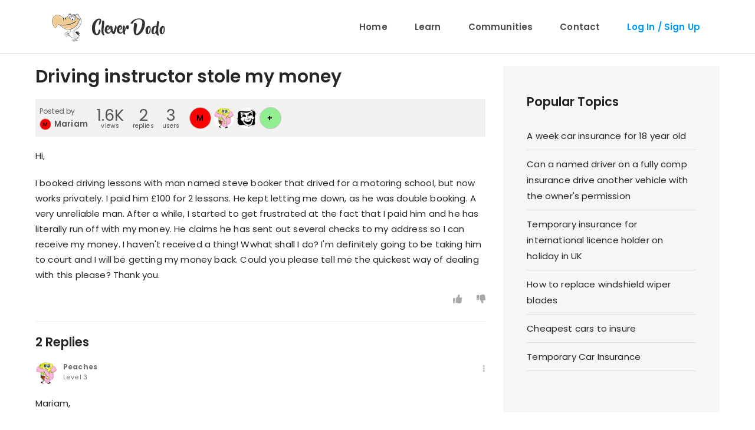

--- FILE ---
content_type: text/html; charset=utf-8
request_url: https://driversosuk.cleverdodo.com/t/10323/driving-instructor-stole-my-money
body_size: 8761
content:

<!DOCTYPE html>
<html lang="en">
<head>
    <meta charset="utf-8">
    <meta http-equiv="X-UA-Compatible" content="IE=edge">
    <meta name="viewport" content="width=device-width, initial-scale=1, shrink-to-fit=no">
    <link rel="icon" type="image/png" sizes="16x16" href="/favicon-16x16.png">
    <link rel="icon" type="image/png" sizes="32x32" href="/favicon-32x32.png">
    <title>Driving instructor stole my money - Clever Dodo</title>
    <meta name="description" content="Hi,&#xD;&#xA;I booked driving lessons with man named steve booker that drived for a motoring school, but now works privately. I paid him &amp;pound;100 for 2 lessons. He ke..." />


    
            <!-- Google Tag Manager -->
            <script>
                (function (w, d, s, l, i) {
                    w[l] = w[l] || []; w[l].push({
                        'gtm.start':
                            new Date().getTime(), event: 'gtm.js'
                    }); var f = d.getElementsByTagName(s)[0],
                        j = d.createElement(s), dl = l != 'dataLayer' ? '&l=' + l : ''; j.async = true; j.src =
                            'https://www.googletagmanager.com/gtm.js?id=' + i + dl; f.parentNode.insertBefore(j, f);
                })(window, document, 'script', 'dataLayer', 'GTM-MVCDRNP');</script>
            <!-- End Google Tag Manager -->
    

    <link href="https://fonts.googleapis.com/css?family=Poppins:400,500,600,700" rel="stylesheet">
    <link href="/assets/dist/css/fontawesome-all.min.css" rel="stylesheet">
    <link href="/assets/dist/css/bootstrap.min.css" rel="stylesheet">
    <link href="/assets/dist/css/plugins/owl.carousel.min.css" rel="stylesheet">
    <link href="/assets/dist/css/plugins/magnific-popup.css" rel="stylesheet">
    <link href="/assets/dist/css/plugins/spacing-and-height.css" rel="stylesheet">
    <link href="/assets/dist/css/theme-modules.css?v=55bUyr_9xslIa0KdvmZUccV-pJM_DT-0CM6W2d3EctQ" rel="stylesheet">
    <link href="/assets/dist/bundle/site.min.css?v=yy5LJRpGYdrrtp1iFpzmKZ3lrLnOxiG9WX1CEfyLwOI" rel="stylesheet">
    <script type="text/javascript" src="/assets/dist/js/jquery.min.js"></script>
    <script type="text/javascript" src="/assets/dist/bundle/core.min.js?v=Y33b04uqGKNCQJId0OKDfeOdSsOrrvYN6LbRJcD7RpQ"></script>
    <script type="text/javascript" src="/assets/dist/js/plugins/bootstrap.bundle.min.js"></script>

            <script data-ad-client="ca-pub-7147294022051890" async src="https://pagead2.googlesyndication.com/pagead/js/adsbygoogle.js"></script>
            <script async src="https://fundingchoicesmessages.google.com/i/pub-7147294022051890?ers=1" nonce="T5SLiHpWBZ-K9VWOoZ99CQ"></script>
            <script nonce="T5SLiHpWBZ-K9VWOoZ99CQ">(function () { function signalGooglefcPresent() { if (!window.frames['googlefcPresent']) { if (document.body) { const iframe = document.createElement('iframe'); iframe.style = 'width: 0; height: 0; border: none; z-index: -1000; left: -1000px; top: -1000px;'; iframe.style.display = 'none'; iframe.name = 'googlefcPresent'; document.body.appendChild(iframe); } else { setTimeout(signalGooglefcPresent, 0); } } } signalGooglefcPresent(); })();</script>

    
    <link rel="canonical" href="https://driversosuk.cleverdodo.com/t/10323/driving-instructor-stole-my-money" />

    <meta property="og:title" content="Driving instructor stole my money" />
    <meta property="og:description" content="Hi,&#xD;&#xA;I booked driving lessons with man named steve booker that drived for a motoring school, but now works privately. I paid him &amp;pound;100 for 2 lessons. He ke..." />


        <meta property="og:image" content="https://www.cleverdodo.com/assets/images/lightbrownbeak.png" />

</head>
<body>
    
            <!-- Google Tag Manager (noscript) -->
            <noscript>
                <iframe src="https://www.googletagmanager.com/ns.html?id=GTM-MVCDRNP"
                        height="0" width="0" style="display:none;visibility:hidden"></iframe>
            </noscript>
            <!-- End Google Tag Manager (noscript) -->
    

    <div class="container">
        <div id="nagme" class="text-danger nagme">

        </div>
    </div>

    <div id="main-content">
        <nav class="navbar navbar-expand-lg navbar-light navbar-cd">
    <div class="container">
        <a class="navbar-brand" href="https://www.cleverdodo.com/">
            <img class="etcodes-normal-logo" src="/assets/images/CleverDodoLogo-2023.jpg" />
            <img class="etcodes-mobile-logo" src="/assets/images/CleverDodoLogoPart1.jpg" />
        </a>
        <img class="etcodes-mobile-logo part2" src="/assets/images/CleverDodoLogoPart2.jpg" />
        <button class="navbar-toggler hamburger-menu-btn" type="button" data-toggle="collapse" data-target="#navbarNavDropdown" aria-controls="navbarNavDropdown"
                aria-expanded="false" aria-label="Toggle navigation">
            <span>toggle menu</span>
        </button>
        <div class="collapse navbar-collapse" id="navbarNavDropdown">
            <ul class="navbar-nav ml-auto">
                <li class="nav-item">
                    <a class="nav-link" href="https://www.cleverdodo.com/">Home</a>
                </li>
                <li class="nav-item">
                    <a class="nav-link" href="https://www.cleverdodo.com/learn">Learn</a>
                </li>
                <li class="nav-item">
                    <a class="nav-link" href="https://www.cleverdodo.com/communities">Communities</a>
                </li>
                <li class="nav-item">
                    <a class="nav-link" href="https://www.cleverdodo.com/contact">Contact</a>
                </li>
                    <li class="nav-item">
                        <a class="nav-link cta" href="https://www.cleverdodo.com/login">Log In / Sign Up</a>
                    </li>
            </ul>
        </div>
    </div>
</nav>

        



<div class="main-container mb-65px">

    <div class="row">
        <div class="col-lg-8">
            <div class="topic-items discussion">
                <h1>Driving instructor stole my money</h1>




<div class="topic-stats">
    <div class="topic-stats__info">
        <div class="topic-stats__featured-user topic-stats-inline post-creator">
            <div class="header">
                Posted by
            </div>
            <div class="footer">
                <div>
                    <div class="coloured-avatar tiny" style="background-color:#ff0000;"><span>M</span></div>
                </div>

                <span><a href="https://www.cleverdodo.com/user/Mariam">Mariam</a></span>
            </div>
        </div>
        <div class="topic-stats__info-number topic-stats-inline">
            <span>1.6K</span>
            <span>views</span>
        </div>
        <div class="topic-stats__info-number topic-stats-inline">
                <span>2</span>
                <span>replies</span>
        </div>
        <div class="topic-stats__info-number topic-stats-inline">
            <span>3</span>
            <span>users</span>
        </div>
        <div class="topic-stats-inline post-users">
            <div class="topic-stats__users">
                <div>
                    <div class="coloured-avatar " style="background-color:#ff0000;"><span>M</span></div>
                </div>

                    <div>
                        <img src= "https://cleverdodo.blob.core.windows.net/media/mu/avatar/2011/04/17/Peaches.jpg" title="Peaches" alt="Peaches" class="image-avatar" />
                    </div>



                    <div>
                        <img src= "https://cleverdodo.blob.core.windows.net/media/mu/avatar/2011/03/29/anonymous.jpg" title="anonymous_2" alt="anonymous_2" class="image-avatar" />
                    </div>



                    <div>
                        <div class="coloured-avatar " style="background-color:#90ee90;"><span>+</span></div>
                    </div>
            </div>
        </div>
    </div>
</div>
                <div class="topic-item" id="T10323">
                    <div class="topic-item__container">
                        <div class="topic-item__content">
                            <p>Hi,</p>
<p>I booked driving lessons with man named steve booker that drived for a motoring school, but now works privately. I paid him &pound;100 for 2 lessons. He kept letting me down, as he was double booking. A very unreliable man. After a while, I started to get frustrated at the fact that I paid him and he has literally run off with my money. He claims he has sent out several checks to my address so I can receive my money. I haven't received a thing! Wwhat shall I do? I'm definitely  going to be taking him to court and I will be getting my money back. Could you please tell me the quickest way of dealing with this please? Thank you.</p>
                        </div>

                        <div class="topic-item__actions">
                                <i class="fa fa-thumbs-up faded"></i><span></span>
                                <i class="fa fa-thumbs-down faded"></i>
                        </div>

                    </div>
                </div>
            </div>

            <div id="posts" class="topic-items">
                <input type="hidden" id="deggol" name="deggol" value="False" />
                <input type="hidden" id="returnurl" name="returnurl" value="https://www.cleverdodo.com/login?ReturnUrl=https%3a%2f%2fdriversosuk.cleverdodo.com%2ft%2f10323%2fdriving-instructor-stole-my-money" />
                <input type="hidden" id="groupid" name="groupid" value="102" />
                <input type="hidden" id="groupispaid" name="groupispaid" value="False" />
                <input type="hidden" id="groupisactive" name="groupisactive" value="False" />
                <input type="hidden" id="topicisclosed" name="topicisclosed" value="False" />

                    <h2 class="mb-20px">2 Replies</h2>

                    <div id="C662" class="topic-item parent ">
                        <div class="topic-item__container">
                            <div class="topic-item__info">
                                <div class="topic-item__author">
                                    <img src= "https://cleverdodo.blob.core.windows.net/media/mu/avatar/2011/04/17/Peaches.jpg" title="Peaches" alt="Peaches" class="image-avatar" />

                                    <div class="topic-item__author-info">
                                        <a href="https://www.cleverdodo.com/user/Peaches">Peaches</a>
                                        <span>Level 3</span>
                                    </div>
                                </div>
                                <div class="topic-item__postinfo">
                                    <i class="fa fa-ellipsis-v" aria-hidden="true"></i>
                                </div>
                            </div>
                            <div class="topic-item__content">
                                <p>Mariam,</p>
<p>The best thing to do is try and settle the case out of court. Check to see he has all the necessary qualifications to be a licensed driving instructor. If he isn't, you may be able to report him as falsly deceiving people into buying lessons he is not qualified to sell. Also most professional driving schools are paid by cheque or over the phone using a debit or credit card. If you have paid in cash, then it's your word against his and I'm afraid your chances of getting your money back are very slim. If on the other hand, you have paid by cheque then you should have proof of payment. If you do, then you can lodge a case through small claims court and this can be done online.</p>
<p>Small claims court will require you to pay up some money too but if you don't have any proof that money was exchanged, then you will be stuck I'm afraid.</p>
                            </div>

                            <div class="topic-item__actions">
                                    <i class="fa fa-thumbs-up faded"></i><span></span>
                                    <i class="fa fa-thumbs-down faded"></i>
                            </div>
                            <div class="topic-item__form"></div>
                            <div class="topic-item__replies">
                                    <div id="CR2080" class="topic-item child">
                                        <div class="topic-item__container">
                                            <div class="topic-item__info">
                                                <div class="topic-item__author replies">
                                                    <img src= "https://cleverdodo.blob.core.windows.net/media/mu/avatar/2011/03/29/anonymous.jpg" title="anonymous_2" alt="anonymous_2" class="image-avatar" />

                                                    <div class="topic-item__author-info">
                                                        <a href="https://www.cleverdodo.com/user/anonymous_2">anonymous_2</a>
                                                        <span>Level 1</span>
                                                    </div>
                                                </div>
                                                <div class="topic-item__postinfo">
                                                    <i class="fa fa-ellipsis-v" aria-hidden="true"></i>
                                                </div>
                                            </div>
                                            <div class="topic-item__content"><p>My instructor took money in advance £190. I took 4 lessons now she is ignoring me not taking my calls. She is not telling me when she is giving me the next lesson. I have still left 6 lessons. What can I do?</p>
</div>
                                            <div class="topic-item__actions">
                                                    <i class="fa fa-thumbs-up faded"></i><span></span>
                                                    <i class="fa fa-thumbs-down faded"></i>
                                            </div>
                                            <div class="topic-item__form"></div>
                                        </div>
                                    </div>
                            </div>
                        </div>
                    </div>
                        <div class="social-shares centered" style="border-bottom:1px solid #f1f1f1;margin:-30px 0 30px 0;padding-bottom:35px !important;">
                            <span>Share this with friends.</span>

<div class="a2a_kit a2a_kit_size_32 a2a_default_style" data-a2a-icon-color="unset">
    <a class="a2a_button_facebook"></a>
        <a class="a2a_button_whatsapp"></a>
        <a class="a2a_button_email"></a>
        <a class="a2a_button_reddit"></a>
        <a class="a2a_button_twitter"></a>
        <a class="a2a_dd" href="https://www.addtoany.com/share"></a>
        <div class="social-counter"><div>9 <span>shares</span></div></div>
</div>
<script async src="https://static.addtoany.com/menu/page.js"></script>                        </div>
            </div>


                <div class="container2">
                    <div class="mb-15px">
                        <h4>Similar topics for you</h4>
                    </div>
                    <section class="topic-card-container">
                            <a href="https://driversosuk.cleverdodo.com/t/10106/instructor-wont-refund-my-money" class="topic-card topic-card-2">
                                <div class="topic-card__inner">
                                    <div class="topic-card__content">
                                        <div class="topic-card__title">Instructor wont refund my money</div>
                                        <div class="topic-card__users">
                                            <div class="coloured-avatar " style="background-color:#a9a9a9;"><span>J</span></div>

                                            <img src= "https://cleverdodo.blob.core.windows.net/media/userfiles/2023/01/19/gices.jpg" title="gices" alt="gices" class="image-avatar" />

                                            <img src= "https://cleverdodo.blob.core.windows.net/media/mu/avatar/2011/03/29/anonymous.jpg" title="anonymous_2" alt="anonymous_2" class="image-avatar" />

                                            <div class="coloured-avatar " style="background-color:#ffd700;"><span>G</span></div>

<div class="coloured-avatar " style="background-color:#ff8c00;"><span>C</span></div>                                        </div>
                                    </div>
                                    <div class="topic-card__sidebar">
                                        <div class="topic-card__cell">
                                            <span class="topic-card__data-value">9</span>
                                            <span class="topic-card__data-text">replies</span>
                                        </div>
                                        <div class="topic-card__cell">
                                            <span class="topic-card__data-value">4.7K</span>
                                            <span class="topic-card__data-text">views</span>
                                        </div>
                                    </div>
                                </div>
                            </a>
                            <a href="https://driversosuk.cleverdodo.com/t/10242/does-a-driving-instructor-make-any-money-after-all-expenses" class="topic-card topic-card-2">
                                <div class="topic-card__inner">
                                    <div class="topic-card__content">
                                        <div class="topic-card__title">Does a driving instructor make any money after all expenses?</div>
                                        <div class="topic-card__users">
                                            <div class="coloured-avatar " style="background-color:#e9967a;"><span>M</span></div>

                                            

                                            

                                            

<img src= "https://cleverdodo.blob.core.windows.net/media/userfiles/2023/01/19/gices.jpg" title="gices" alt="gices" class="image-avatar" />                                        </div>
                                    </div>
                                    <div class="topic-card__sidebar">
                                        <div class="topic-card__cell">
                                            <span class="topic-card__data-value">1</span>
                                            <span class="topic-card__data-text">replies</span>
                                        </div>
                                        <div class="topic-card__cell">
                                            <span class="topic-card__data-value">1.3K</span>
                                            <span class="topic-card__data-text">views</span>
                                        </div>
                                    </div>
                                </div>
                            </a>
                            <a href="https://driversosuk.cleverdodo.com/t/10283/driving-instructor-not-turning-up-for-my-test" class="topic-card topic-card-2">
                                <div class="topic-card__inner">
                                    <div class="topic-card__content">
                                        <div class="topic-card__title">Driving instructor not turning up for my test</div>
                                        <div class="topic-card__users">
                                            <div class="coloured-avatar " style="background-color:#9932cc;"><span>J</span></div>

                                            

                                            

                                            

<img src= "https://cleverdodo.blob.core.windows.net/media/userfiles/2023/01/19/gices.jpg" title="gices" alt="gices" class="image-avatar" />                                        </div>
                                    </div>
                                    <div class="topic-card__sidebar">
                                        <div class="topic-card__cell">
                                            <span class="topic-card__data-value">1</span>
                                            <span class="topic-card__data-text">replies</span>
                                        </div>
                                        <div class="topic-card__cell">
                                            <span class="topic-card__data-value">3.6K</span>
                                            <span class="topic-card__data-text">views</span>
                                        </div>
                                    </div>
                                </div>
                            </a>
                            <a href="https://driversosuk.cleverdodo.com/t/10444/driving-instructor-asking-money-for-accident-during-lesson" class="topic-card topic-card-2">
                                <div class="topic-card__inner">
                                    <div class="topic-card__content">
                                        <div class="topic-card__title">Driving instructor asking money for accident during lesson</div>
                                        <div class="topic-card__users">
                                            <div class="coloured-avatar " style="background-color:#fff0ff;"><span>J</span></div>

                                            

                                            

                                            

<img src= "https://cleverdodo.blob.core.windows.net/media/userfiles/2023/01/19/gices.jpg" title="gices" alt="gices" class="image-avatar" />                                        </div>
                                    </div>
                                    <div class="topic-card__sidebar">
                                        <div class="topic-card__cell">
                                            <span class="topic-card__data-value">1</span>
                                            <span class="topic-card__data-text">replies</span>
                                        </div>
                                        <div class="topic-card__cell">
                                            <span class="topic-card__data-value">1.6K</span>
                                            <span class="topic-card__data-text">views</span>
                                        </div>
                                    </div>
                                </div>
                            </a>
                            <a href="https://driversosuk.cleverdodo.com/t/10465/driving-instructor-and-learner-confidentiality" class="topic-card topic-card-2">
                                <div class="topic-card__inner">
                                    <div class="topic-card__content">
                                        <div class="topic-card__title">Driving Instructor and Learner Confidentiality</div>
                                        <div class="topic-card__users">
                                            <div class="coloured-avatar " style="background-color:#9400dd;"><span>A</span></div>

                                            

                                            

                                            

<img src= "https://cleverdodo.blob.core.windows.net/media/userfiles/2023/01/19/gices.jpg" title="gices" alt="gices" class="image-avatar" />                                        </div>
                                    </div>
                                    <div class="topic-card__sidebar">
                                        <div class="topic-card__cell">
                                            <span class="topic-card__data-value">1</span>
                                            <span class="topic-card__data-text">replies</span>
                                        </div>
                                        <div class="topic-card__cell">
                                            <span class="topic-card__data-value">1.3K</span>
                                            <span class="topic-card__data-text">views</span>
                                        </div>
                                    </div>
                                </div>
                            </a>
                            <a href="https://driversosuk.cleverdodo.com/t/10535/am-i-being-ripped-off-by-driving-instructor" class="topic-card topic-card-2">
                                <div class="topic-card__inner">
                                    <div class="topic-card__content">
                                        <div class="topic-card__title">Am I being ripped off by driving instructor?</div>
                                        <div class="topic-card__users">
                                            <div class="coloured-avatar " style="background-color:#a9a9a9;"><span>N</span></div>

                                            <div class="coloured-avatar " style="background-color:#ffc0cb;"><span>P</span></div>

                                            <div class="coloured-avatar " style="background-color:#d3d3d3;"><span>I</span></div>

                                            <img src= "https://cleverdodo.blob.core.windows.net/media/mu/avatar/2011/03/29/anonymous.jpg" title="anonymous_2" alt="anonymous_2" class="image-avatar" />

<div class="coloured-avatar " style="background-color:#c0c0c0;"><span>dp</span></div>                                        </div>
                                    </div>
                                    <div class="topic-card__sidebar">
                                        <div class="topic-card__cell">
                                            <span class="topic-card__data-value">6</span>
                                            <span class="topic-card__data-text">replies</span>
                                        </div>
                                        <div class="topic-card__cell">
                                            <span class="topic-card__data-value">4K</span>
                                            <span class="topic-card__data-text">views</span>
                                        </div>
                                    </div>
                                </div>
                            </a>
                            <a href="https://driversosuk.cleverdodo.com/t/11283/driving-instructor-answering-phone-calls-during-lessons" class="topic-card topic-card-2">
                                <div class="topic-card__inner">
                                    <div class="topic-card__content">
                                        <div class="topic-card__title">Driving instructor answering phone calls during lessons</div>
                                        <div class="topic-card__users">
                                            <div class="coloured-avatar " style="background-color:#556b2f;"><span>K</span></div>

                                            <img src= "https://cleverdodo.blob.core.windows.net/media/userfiles/2023/01/19/gices.jpg" title="gices" alt="gices" class="image-avatar" />

                                            

                                            

<div class="coloured-avatar " style="background-color:#ff0000;"><span>S</span></div>                                        </div>
                                    </div>
                                    <div class="topic-card__sidebar">
                                        <div class="topic-card__cell">
                                            <span class="topic-card__data-value">2</span>
                                            <span class="topic-card__data-text">replies</span>
                                        </div>
                                        <div class="topic-card__cell">
                                            <span class="topic-card__data-value">1.2K</span>
                                            <span class="topic-card__data-text">views</span>
                                        </div>
                                    </div>
                                </div>
                            </a>
                            <a href="https://driversosuk.cleverdodo.com/t/12549/instructor-says-im-not-ready-for-the-test-after-44-driving-lessons-with-him" class="topic-card topic-card-2">
                                <div class="topic-card__inner">
                                    <div class="topic-card__content">
                                        <div class="topic-card__title">Instructor says I&#x27;m not ready for the test after 44 driving lessons with him</div>
                                        <div class="topic-card__users">
                                            <img src= "https://cleverdodo.blob.core.windows.net/media/mu/avatar/2011/03/29/anonymous.jpg" title="anonymous_2" alt="anonymous_2" class="image-avatar" />

                                            <img src= "https://cleverdodo.blob.core.windows.net/media/uk/avatar/2011/07/12/fickle.jpg" title="fickle" alt="fickle" class="image-avatar" />

                                            

                                            

<img src= "https://cleverdodo.blob.core.windows.net/media/uk/avatar/2013/09/17/Mark_Walsh-Driving-Instructor.png" title="Mark_Walsh-Driving-Instructor" alt="Mark_Walsh-Driving-Instructor" class="image-avatar" />                                        </div>
                                    </div>
                                    <div class="topic-card__sidebar">
                                        <div class="topic-card__cell">
                                            <span class="topic-card__data-value">2</span>
                                            <span class="topic-card__data-text">replies</span>
                                        </div>
                                        <div class="topic-card__cell">
                                            <span class="topic-card__data-value">3.7K</span>
                                            <span class="topic-card__data-text">views</span>
                                        </div>
                                    </div>
                                </div>
                            </a>
                            <a href="https://driversosuk.cleverdodo.com/t/12808/how-to-become-a-driving-instructor" class="topic-card topic-card-2">
                                <div class="topic-card__inner">
                                    <div class="topic-card__content">
                                        <div class="topic-card__title">How to become a driving instructor</div>
                                        <div class="topic-card__users">
                                            <img src= "https://cleverdodo.blob.core.windows.net/media/userfiles/2023/01/19/gices.jpg" title="gices" alt="gices" class="image-avatar" />

                                            <div class="coloured-avatar " style="background-color:#008000;"><span>H</span></div>

                                            <div class="coloured-avatar " style="background-color:#d3d3d3;"><span>B</span></div>

                                            

<div class="coloured-avatar " style="background-color:#00ffff;"><span>A</span></div>                                        </div>
                                    </div>
                                    <div class="topic-card__sidebar">
                                        <div class="topic-card__cell">
                                            <span class="topic-card__data-value">5</span>
                                            <span class="topic-card__data-text">replies</span>
                                        </div>
                                        <div class="topic-card__cell">
                                            <span class="topic-card__data-value">2.3K</span>
                                            <span class="topic-card__data-text">views</span>
                                        </div>
                                    </div>
                                </div>
                            </a>
                            <a href="https://driversosuk.cleverdodo.com/t/12816/how-to-report-a-driving-instructor-for-misconduct" class="topic-card topic-card-2">
                                <div class="topic-card__inner">
                                    <div class="topic-card__content">
                                        <div class="topic-card__title">How to Report a Driving Instructor For Misconduct</div>
                                        <div class="topic-card__users">
                                            <img src= "https://cleverdodo.blob.core.windows.net/media/userfiles/2023/01/19/gices.jpg" title="gices" alt="gices" class="image-avatar" />

                                            <img src= "https://cleverdodo.blob.core.windows.net/media/mu/avatar/2011/03/29/anonymous.jpg" title="anonymous_2" alt="anonymous_2" class="image-avatar" />

                                            <div class="coloured-avatar " style="background-color:#800000;"><span>B</span></div>

                                            <img src= "https://cleverdodo.blob.core.windows.net/media/uk/avatar/2016/09/20/nicklove.png" title="nicklove" alt="nicklove" class="image-avatar" />

<div class="coloured-avatar " style="background-color:#800000;"><span>F</span></div>                                        </div>
                                    </div>
                                    <div class="topic-card__sidebar">
                                        <div class="topic-card__cell">
                                            <span class="topic-card__data-value">13</span>
                                            <span class="topic-card__data-text">replies</span>
                                        </div>
                                        <div class="topic-card__cell">
                                            <span class="topic-card__data-value">16.9K</span>
                                            <span class="topic-card__data-text">views</span>
                                        </div>
                                    </div>
                                </div>
                            </a>
                    </section>
                </div>
        </div>

        <div class="col-lg-4 sidebar">

                <div class="bg-color-gray widget px-40px">
                    <div class="pt-40px pb-50px">
                        <h5 class="widget-title">Popular Topics</h5>
                            <ul class="category-list list-unstyled">
                                    <li>
                                        <a href="https://driversosuk.cleverdodo.com/t/10582/a-week-car-insurance-for-18-year-old">A week car insurance for 18 year old</a>
                                    </li>
                                    <li>
                                        <a href="https://driversosuk.cleverdodo.com/t/11036/can-a-named-driver-on-a-fully-comp-insurance-drive-another-vehicle-with-the-owners-permission">Can a named driver on a fully comp insurance drive another vehicle with the owner&#x27;s permission</a>
                                    </li>
                                    <li>
                                        <a href="https://driversosuk.cleverdodo.com/t/11127/temporary-insurance-for-international-licence-holder-on-holiday-in-uk">Temporary insurance for international licence holder on holiday in UK</a>
                                    </li>
                                    <li>
                                        <a href="https://driversosuk.cleverdodo.com/t/12814/how-to-replace-windshield-wiper-blades">How to replace windshield wiper blades</a>
                                    </li>
                                    <li>
                                        <a href="https://driversosuk.cleverdodo.com/t/12823/cheapest-cars-to-insure">Cheapest cars to insure</a>
                                    </li>
                                    <li>
                                        <a href="https://driversosuk.cleverdodo.com/t/12832/temporary">Temporary Car Insurance</a>
                                    </li>
                            </ul>
                    </div>
                </div>

            <div class="topic-hero">
                <div class="main-container">
                    <div class="topic-hero__container">
                        <div class="topic-hero__header centered">
                            <h2>Driver SOS (UK)</h2>
                        </div>
                        <div class="topic-hero__main-content">
                            <div class="topic-hero__description">
                                <p>Helping with car insurance, driving bans, learning to drive and other motoring issues</p>
                            </div>
                            <div class="topic-hero__photo">
                                <img src="/assets/images/groups/cty-102.jpg" alt="Driver SOS (UK)" />
                            </div>
                        </div>
                    </div>
                    <div class="topic-hero__stats">
                        <span>2910 members</span>
                        <span>1222 topics</span>
                        <span>2221 posts</span>
                    </div>
                </div>
            </div>

                <div class="bg-color-gray widget px-40px">
                    <div class="pt-40px pb-50px">
                        <h5 class="widget-title">Trending Topics</h5>
                            <ul class="category-list list-unstyled">
                                    <li>
                                        <a href="https://driversosuk.cleverdodo.com/t/10368/am-i-entitled-to-no-claims-bonus-as-a-named-driver">Am I entitled to no claims bonus as a named driver?</a>
                                    </li>
                                    <li>
                                        <a href="https://driversosuk.cleverdodo.com/t/10501/can-i-drive-an-uninsured-car-with-my-fully-comprehensive-insurance">Can I drive an uninsured car with my fully comprehensive insurance?</a>
                                    </li>
                                    <li>
                                        <a href="https://driversosuk.cleverdodo.com/t/10687/20-year-old-short-term-car-insurance">20 year old short term car insurance</a>
                                    </li>
                                    <li>
                                        <a href="https://driversosuk.cleverdodo.com/t/12441/not-the-registered-keeper-of-the-car-but-can-i-sell-it">Not the registered keeper of the car but can I sell it</a>
                                    </li>
                                    <li>
                                        <a href="https://driversosuk.cleverdodo.com/t/12824/named-drivers-no-claims-bonus">Earn no claims bonus as a named driver</a>
                                    </li>
                                    <li>
                                        <a href="https://driversosuk.cleverdodo.com/t/12841/provisional-car-insurance">Provisional Car Insurance</a>
                                    </li>
                            </ul>
                    </div>
                </div>
        </div>
    </div>

    <div id="topicModal" class="modal" tabindex="-1" role="dialog">
        <div class="modal-dialog" role="document">
            <div class="modal-content">
                <div class="modal-header">
                    <h5 class="modal-title">Clever Dodo</h5>
                    <button type="button" class="close" data-dismiss="modal" aria-label="Close">
                        <span aria-hidden="true">&times;</span>
                    </button>
                </div>
                <div class="modal-body">
                    <p></p>
                </div>
            </div>
        </div>
    </div>
</div>



        <footer class="web-footer footer bg-color-greyish all-text-content-white">
    <div class="footer-widgets pt-80px pb-15px">
        <div class="container">
            <div class="row large-gutters">
                <div class="col-lg-12 mb-20px">
                    <div class="footer-widget">
                        <ul class="list-inline m-0 footer-nav">
                            <li class="list-inline-item">
                                <a href="https://www.cleverdodo.com/">
                                    Home
                                </a>
                            </li>
                            <li class="list-inline-item">
                                <a href="https://www.cleverdodo.com/about">
                                    About us
                                </a>
                            </li>
                            <li class="list-inline-item">
                                <a href="https://www.cleverdodo.com/privacy">
                                    Privacy Policy
                                </a>
                            </li>
                            <li class="list-inline-item">
                                <a href="https://www.cleverdodo.com/terms">
                                    Terms & Conditions
                                </a>
                            </li>
                        </ul>
                    </div>
                </div>
                <div class="col-md-4">
                </div>
            </div>
        </div>
    </div>
    <div class="web-footer footer pb-80px">
        <div class="container">
            <div class="row large-gutters align-item-center">
                <div class="col-md-6 mb-20px mb-md-0">
                    <div class="footer-widget">
                        <ul class="list-inline m-0">
                            <li class="list-inline-item">
                                <a href="https://www.facebook.com/cleverdodo">
                                    <i class="fab fa-facebook-f" aria-hidden="true"></i>
                                </a>
                            </li>
                            <li class="list-inline-item">
                                <a href="https://www.youtube.com/channel/UCVSDjqgoe0SWoZbTsdOquwQ">
                                    <i class="fab fa-youtube" aria-hidden="true"></i>
                                </a>
                            </li>
                            <li class="list-inline-item">
                                <a href="https://instagram.com/clever.dodo">
                                    <i class="fab fa-instagram" aria-hidden="true"></i>
                                </a>
                            </li>
                            <li class="list-inline-item">
                                <a href="https://twitter.com/cleverdodo">
                                    <i class="fab fa-twitter" aria-hidden="true"></i>
                                </a>
                            </li>
                        </ul>
                    </div>
                </div>
                <div class="footer-brand col-md-6 text-md-right">
                    <p class="m-0">&copy; 2026 Clever Dodo</p>
                </div>
            </div>
        </div>
    </div>
</footer>
        <div id="rpa" data-id="6LdZZMYmAAAAANdRqsV_92EsCmzJbtudPs7Zgr9F"></div>
    </div>

    
    <script type="text/javascript" src="/iv/CfDJ8ORR48ETjbtOtX50VPIdOQFW_XheBXkyijMbOt2dM7iLDhK2AaSEeJUlwDzRN0XrPypb8gmdZ0zrrk-hwLd2OrNJ5IunCrWCYAnHy1IZeJdfKY0LCiducFTjUsyXBG5tcQ"></script>
    <script type="text/javascript">
        var tid = 10323;
    </script>

    <script type="text/javascript" src="/assets/dist/bundle/topic.min.js?v=kVMaxfeDeH8W47gmYOO-hmsH_2WUhrP91eRFvsSbzBw"></script>

    <script src="https://www.google.com/recaptcha/api.js?render=6LdZZMYmAAAAANdRqsV_92EsCmzJbtudPs7Zgr9F"></script>


        <script type="text/javascript" src="/assets/dist/js/plugins/advert.js"></script>
</body>
</html>

--- FILE ---
content_type: text/html; charset=utf-8
request_url: https://www.google.com/recaptcha/api2/anchor?ar=1&k=6LdZZMYmAAAAANdRqsV_92EsCmzJbtudPs7Zgr9F&co=aHR0cHM6Ly9kcml2ZXJzb3N1ay5jbGV2ZXJkb2RvLmNvbTo0NDM.&hl=en&v=PoyoqOPhxBO7pBk68S4YbpHZ&size=invisible&anchor-ms=20000&execute-ms=30000&cb=bcf9pguuibcw
body_size: 48610
content:
<!DOCTYPE HTML><html dir="ltr" lang="en"><head><meta http-equiv="Content-Type" content="text/html; charset=UTF-8">
<meta http-equiv="X-UA-Compatible" content="IE=edge">
<title>reCAPTCHA</title>
<style type="text/css">
/* cyrillic-ext */
@font-face {
  font-family: 'Roboto';
  font-style: normal;
  font-weight: 400;
  font-stretch: 100%;
  src: url(//fonts.gstatic.com/s/roboto/v48/KFO7CnqEu92Fr1ME7kSn66aGLdTylUAMa3GUBHMdazTgWw.woff2) format('woff2');
  unicode-range: U+0460-052F, U+1C80-1C8A, U+20B4, U+2DE0-2DFF, U+A640-A69F, U+FE2E-FE2F;
}
/* cyrillic */
@font-face {
  font-family: 'Roboto';
  font-style: normal;
  font-weight: 400;
  font-stretch: 100%;
  src: url(//fonts.gstatic.com/s/roboto/v48/KFO7CnqEu92Fr1ME7kSn66aGLdTylUAMa3iUBHMdazTgWw.woff2) format('woff2');
  unicode-range: U+0301, U+0400-045F, U+0490-0491, U+04B0-04B1, U+2116;
}
/* greek-ext */
@font-face {
  font-family: 'Roboto';
  font-style: normal;
  font-weight: 400;
  font-stretch: 100%;
  src: url(//fonts.gstatic.com/s/roboto/v48/KFO7CnqEu92Fr1ME7kSn66aGLdTylUAMa3CUBHMdazTgWw.woff2) format('woff2');
  unicode-range: U+1F00-1FFF;
}
/* greek */
@font-face {
  font-family: 'Roboto';
  font-style: normal;
  font-weight: 400;
  font-stretch: 100%;
  src: url(//fonts.gstatic.com/s/roboto/v48/KFO7CnqEu92Fr1ME7kSn66aGLdTylUAMa3-UBHMdazTgWw.woff2) format('woff2');
  unicode-range: U+0370-0377, U+037A-037F, U+0384-038A, U+038C, U+038E-03A1, U+03A3-03FF;
}
/* math */
@font-face {
  font-family: 'Roboto';
  font-style: normal;
  font-weight: 400;
  font-stretch: 100%;
  src: url(//fonts.gstatic.com/s/roboto/v48/KFO7CnqEu92Fr1ME7kSn66aGLdTylUAMawCUBHMdazTgWw.woff2) format('woff2');
  unicode-range: U+0302-0303, U+0305, U+0307-0308, U+0310, U+0312, U+0315, U+031A, U+0326-0327, U+032C, U+032F-0330, U+0332-0333, U+0338, U+033A, U+0346, U+034D, U+0391-03A1, U+03A3-03A9, U+03B1-03C9, U+03D1, U+03D5-03D6, U+03F0-03F1, U+03F4-03F5, U+2016-2017, U+2034-2038, U+203C, U+2040, U+2043, U+2047, U+2050, U+2057, U+205F, U+2070-2071, U+2074-208E, U+2090-209C, U+20D0-20DC, U+20E1, U+20E5-20EF, U+2100-2112, U+2114-2115, U+2117-2121, U+2123-214F, U+2190, U+2192, U+2194-21AE, U+21B0-21E5, U+21F1-21F2, U+21F4-2211, U+2213-2214, U+2216-22FF, U+2308-230B, U+2310, U+2319, U+231C-2321, U+2336-237A, U+237C, U+2395, U+239B-23B7, U+23D0, U+23DC-23E1, U+2474-2475, U+25AF, U+25B3, U+25B7, U+25BD, U+25C1, U+25CA, U+25CC, U+25FB, U+266D-266F, U+27C0-27FF, U+2900-2AFF, U+2B0E-2B11, U+2B30-2B4C, U+2BFE, U+3030, U+FF5B, U+FF5D, U+1D400-1D7FF, U+1EE00-1EEFF;
}
/* symbols */
@font-face {
  font-family: 'Roboto';
  font-style: normal;
  font-weight: 400;
  font-stretch: 100%;
  src: url(//fonts.gstatic.com/s/roboto/v48/KFO7CnqEu92Fr1ME7kSn66aGLdTylUAMaxKUBHMdazTgWw.woff2) format('woff2');
  unicode-range: U+0001-000C, U+000E-001F, U+007F-009F, U+20DD-20E0, U+20E2-20E4, U+2150-218F, U+2190, U+2192, U+2194-2199, U+21AF, U+21E6-21F0, U+21F3, U+2218-2219, U+2299, U+22C4-22C6, U+2300-243F, U+2440-244A, U+2460-24FF, U+25A0-27BF, U+2800-28FF, U+2921-2922, U+2981, U+29BF, U+29EB, U+2B00-2BFF, U+4DC0-4DFF, U+FFF9-FFFB, U+10140-1018E, U+10190-1019C, U+101A0, U+101D0-101FD, U+102E0-102FB, U+10E60-10E7E, U+1D2C0-1D2D3, U+1D2E0-1D37F, U+1F000-1F0FF, U+1F100-1F1AD, U+1F1E6-1F1FF, U+1F30D-1F30F, U+1F315, U+1F31C, U+1F31E, U+1F320-1F32C, U+1F336, U+1F378, U+1F37D, U+1F382, U+1F393-1F39F, U+1F3A7-1F3A8, U+1F3AC-1F3AF, U+1F3C2, U+1F3C4-1F3C6, U+1F3CA-1F3CE, U+1F3D4-1F3E0, U+1F3ED, U+1F3F1-1F3F3, U+1F3F5-1F3F7, U+1F408, U+1F415, U+1F41F, U+1F426, U+1F43F, U+1F441-1F442, U+1F444, U+1F446-1F449, U+1F44C-1F44E, U+1F453, U+1F46A, U+1F47D, U+1F4A3, U+1F4B0, U+1F4B3, U+1F4B9, U+1F4BB, U+1F4BF, U+1F4C8-1F4CB, U+1F4D6, U+1F4DA, U+1F4DF, U+1F4E3-1F4E6, U+1F4EA-1F4ED, U+1F4F7, U+1F4F9-1F4FB, U+1F4FD-1F4FE, U+1F503, U+1F507-1F50B, U+1F50D, U+1F512-1F513, U+1F53E-1F54A, U+1F54F-1F5FA, U+1F610, U+1F650-1F67F, U+1F687, U+1F68D, U+1F691, U+1F694, U+1F698, U+1F6AD, U+1F6B2, U+1F6B9-1F6BA, U+1F6BC, U+1F6C6-1F6CF, U+1F6D3-1F6D7, U+1F6E0-1F6EA, U+1F6F0-1F6F3, U+1F6F7-1F6FC, U+1F700-1F7FF, U+1F800-1F80B, U+1F810-1F847, U+1F850-1F859, U+1F860-1F887, U+1F890-1F8AD, U+1F8B0-1F8BB, U+1F8C0-1F8C1, U+1F900-1F90B, U+1F93B, U+1F946, U+1F984, U+1F996, U+1F9E9, U+1FA00-1FA6F, U+1FA70-1FA7C, U+1FA80-1FA89, U+1FA8F-1FAC6, U+1FACE-1FADC, U+1FADF-1FAE9, U+1FAF0-1FAF8, U+1FB00-1FBFF;
}
/* vietnamese */
@font-face {
  font-family: 'Roboto';
  font-style: normal;
  font-weight: 400;
  font-stretch: 100%;
  src: url(//fonts.gstatic.com/s/roboto/v48/KFO7CnqEu92Fr1ME7kSn66aGLdTylUAMa3OUBHMdazTgWw.woff2) format('woff2');
  unicode-range: U+0102-0103, U+0110-0111, U+0128-0129, U+0168-0169, U+01A0-01A1, U+01AF-01B0, U+0300-0301, U+0303-0304, U+0308-0309, U+0323, U+0329, U+1EA0-1EF9, U+20AB;
}
/* latin-ext */
@font-face {
  font-family: 'Roboto';
  font-style: normal;
  font-weight: 400;
  font-stretch: 100%;
  src: url(//fonts.gstatic.com/s/roboto/v48/KFO7CnqEu92Fr1ME7kSn66aGLdTylUAMa3KUBHMdazTgWw.woff2) format('woff2');
  unicode-range: U+0100-02BA, U+02BD-02C5, U+02C7-02CC, U+02CE-02D7, U+02DD-02FF, U+0304, U+0308, U+0329, U+1D00-1DBF, U+1E00-1E9F, U+1EF2-1EFF, U+2020, U+20A0-20AB, U+20AD-20C0, U+2113, U+2C60-2C7F, U+A720-A7FF;
}
/* latin */
@font-face {
  font-family: 'Roboto';
  font-style: normal;
  font-weight: 400;
  font-stretch: 100%;
  src: url(//fonts.gstatic.com/s/roboto/v48/KFO7CnqEu92Fr1ME7kSn66aGLdTylUAMa3yUBHMdazQ.woff2) format('woff2');
  unicode-range: U+0000-00FF, U+0131, U+0152-0153, U+02BB-02BC, U+02C6, U+02DA, U+02DC, U+0304, U+0308, U+0329, U+2000-206F, U+20AC, U+2122, U+2191, U+2193, U+2212, U+2215, U+FEFF, U+FFFD;
}
/* cyrillic-ext */
@font-face {
  font-family: 'Roboto';
  font-style: normal;
  font-weight: 500;
  font-stretch: 100%;
  src: url(//fonts.gstatic.com/s/roboto/v48/KFO7CnqEu92Fr1ME7kSn66aGLdTylUAMa3GUBHMdazTgWw.woff2) format('woff2');
  unicode-range: U+0460-052F, U+1C80-1C8A, U+20B4, U+2DE0-2DFF, U+A640-A69F, U+FE2E-FE2F;
}
/* cyrillic */
@font-face {
  font-family: 'Roboto';
  font-style: normal;
  font-weight: 500;
  font-stretch: 100%;
  src: url(//fonts.gstatic.com/s/roboto/v48/KFO7CnqEu92Fr1ME7kSn66aGLdTylUAMa3iUBHMdazTgWw.woff2) format('woff2');
  unicode-range: U+0301, U+0400-045F, U+0490-0491, U+04B0-04B1, U+2116;
}
/* greek-ext */
@font-face {
  font-family: 'Roboto';
  font-style: normal;
  font-weight: 500;
  font-stretch: 100%;
  src: url(//fonts.gstatic.com/s/roboto/v48/KFO7CnqEu92Fr1ME7kSn66aGLdTylUAMa3CUBHMdazTgWw.woff2) format('woff2');
  unicode-range: U+1F00-1FFF;
}
/* greek */
@font-face {
  font-family: 'Roboto';
  font-style: normal;
  font-weight: 500;
  font-stretch: 100%;
  src: url(//fonts.gstatic.com/s/roboto/v48/KFO7CnqEu92Fr1ME7kSn66aGLdTylUAMa3-UBHMdazTgWw.woff2) format('woff2');
  unicode-range: U+0370-0377, U+037A-037F, U+0384-038A, U+038C, U+038E-03A1, U+03A3-03FF;
}
/* math */
@font-face {
  font-family: 'Roboto';
  font-style: normal;
  font-weight: 500;
  font-stretch: 100%;
  src: url(//fonts.gstatic.com/s/roboto/v48/KFO7CnqEu92Fr1ME7kSn66aGLdTylUAMawCUBHMdazTgWw.woff2) format('woff2');
  unicode-range: U+0302-0303, U+0305, U+0307-0308, U+0310, U+0312, U+0315, U+031A, U+0326-0327, U+032C, U+032F-0330, U+0332-0333, U+0338, U+033A, U+0346, U+034D, U+0391-03A1, U+03A3-03A9, U+03B1-03C9, U+03D1, U+03D5-03D6, U+03F0-03F1, U+03F4-03F5, U+2016-2017, U+2034-2038, U+203C, U+2040, U+2043, U+2047, U+2050, U+2057, U+205F, U+2070-2071, U+2074-208E, U+2090-209C, U+20D0-20DC, U+20E1, U+20E5-20EF, U+2100-2112, U+2114-2115, U+2117-2121, U+2123-214F, U+2190, U+2192, U+2194-21AE, U+21B0-21E5, U+21F1-21F2, U+21F4-2211, U+2213-2214, U+2216-22FF, U+2308-230B, U+2310, U+2319, U+231C-2321, U+2336-237A, U+237C, U+2395, U+239B-23B7, U+23D0, U+23DC-23E1, U+2474-2475, U+25AF, U+25B3, U+25B7, U+25BD, U+25C1, U+25CA, U+25CC, U+25FB, U+266D-266F, U+27C0-27FF, U+2900-2AFF, U+2B0E-2B11, U+2B30-2B4C, U+2BFE, U+3030, U+FF5B, U+FF5D, U+1D400-1D7FF, U+1EE00-1EEFF;
}
/* symbols */
@font-face {
  font-family: 'Roboto';
  font-style: normal;
  font-weight: 500;
  font-stretch: 100%;
  src: url(//fonts.gstatic.com/s/roboto/v48/KFO7CnqEu92Fr1ME7kSn66aGLdTylUAMaxKUBHMdazTgWw.woff2) format('woff2');
  unicode-range: U+0001-000C, U+000E-001F, U+007F-009F, U+20DD-20E0, U+20E2-20E4, U+2150-218F, U+2190, U+2192, U+2194-2199, U+21AF, U+21E6-21F0, U+21F3, U+2218-2219, U+2299, U+22C4-22C6, U+2300-243F, U+2440-244A, U+2460-24FF, U+25A0-27BF, U+2800-28FF, U+2921-2922, U+2981, U+29BF, U+29EB, U+2B00-2BFF, U+4DC0-4DFF, U+FFF9-FFFB, U+10140-1018E, U+10190-1019C, U+101A0, U+101D0-101FD, U+102E0-102FB, U+10E60-10E7E, U+1D2C0-1D2D3, U+1D2E0-1D37F, U+1F000-1F0FF, U+1F100-1F1AD, U+1F1E6-1F1FF, U+1F30D-1F30F, U+1F315, U+1F31C, U+1F31E, U+1F320-1F32C, U+1F336, U+1F378, U+1F37D, U+1F382, U+1F393-1F39F, U+1F3A7-1F3A8, U+1F3AC-1F3AF, U+1F3C2, U+1F3C4-1F3C6, U+1F3CA-1F3CE, U+1F3D4-1F3E0, U+1F3ED, U+1F3F1-1F3F3, U+1F3F5-1F3F7, U+1F408, U+1F415, U+1F41F, U+1F426, U+1F43F, U+1F441-1F442, U+1F444, U+1F446-1F449, U+1F44C-1F44E, U+1F453, U+1F46A, U+1F47D, U+1F4A3, U+1F4B0, U+1F4B3, U+1F4B9, U+1F4BB, U+1F4BF, U+1F4C8-1F4CB, U+1F4D6, U+1F4DA, U+1F4DF, U+1F4E3-1F4E6, U+1F4EA-1F4ED, U+1F4F7, U+1F4F9-1F4FB, U+1F4FD-1F4FE, U+1F503, U+1F507-1F50B, U+1F50D, U+1F512-1F513, U+1F53E-1F54A, U+1F54F-1F5FA, U+1F610, U+1F650-1F67F, U+1F687, U+1F68D, U+1F691, U+1F694, U+1F698, U+1F6AD, U+1F6B2, U+1F6B9-1F6BA, U+1F6BC, U+1F6C6-1F6CF, U+1F6D3-1F6D7, U+1F6E0-1F6EA, U+1F6F0-1F6F3, U+1F6F7-1F6FC, U+1F700-1F7FF, U+1F800-1F80B, U+1F810-1F847, U+1F850-1F859, U+1F860-1F887, U+1F890-1F8AD, U+1F8B0-1F8BB, U+1F8C0-1F8C1, U+1F900-1F90B, U+1F93B, U+1F946, U+1F984, U+1F996, U+1F9E9, U+1FA00-1FA6F, U+1FA70-1FA7C, U+1FA80-1FA89, U+1FA8F-1FAC6, U+1FACE-1FADC, U+1FADF-1FAE9, U+1FAF0-1FAF8, U+1FB00-1FBFF;
}
/* vietnamese */
@font-face {
  font-family: 'Roboto';
  font-style: normal;
  font-weight: 500;
  font-stretch: 100%;
  src: url(//fonts.gstatic.com/s/roboto/v48/KFO7CnqEu92Fr1ME7kSn66aGLdTylUAMa3OUBHMdazTgWw.woff2) format('woff2');
  unicode-range: U+0102-0103, U+0110-0111, U+0128-0129, U+0168-0169, U+01A0-01A1, U+01AF-01B0, U+0300-0301, U+0303-0304, U+0308-0309, U+0323, U+0329, U+1EA0-1EF9, U+20AB;
}
/* latin-ext */
@font-face {
  font-family: 'Roboto';
  font-style: normal;
  font-weight: 500;
  font-stretch: 100%;
  src: url(//fonts.gstatic.com/s/roboto/v48/KFO7CnqEu92Fr1ME7kSn66aGLdTylUAMa3KUBHMdazTgWw.woff2) format('woff2');
  unicode-range: U+0100-02BA, U+02BD-02C5, U+02C7-02CC, U+02CE-02D7, U+02DD-02FF, U+0304, U+0308, U+0329, U+1D00-1DBF, U+1E00-1E9F, U+1EF2-1EFF, U+2020, U+20A0-20AB, U+20AD-20C0, U+2113, U+2C60-2C7F, U+A720-A7FF;
}
/* latin */
@font-face {
  font-family: 'Roboto';
  font-style: normal;
  font-weight: 500;
  font-stretch: 100%;
  src: url(//fonts.gstatic.com/s/roboto/v48/KFO7CnqEu92Fr1ME7kSn66aGLdTylUAMa3yUBHMdazQ.woff2) format('woff2');
  unicode-range: U+0000-00FF, U+0131, U+0152-0153, U+02BB-02BC, U+02C6, U+02DA, U+02DC, U+0304, U+0308, U+0329, U+2000-206F, U+20AC, U+2122, U+2191, U+2193, U+2212, U+2215, U+FEFF, U+FFFD;
}
/* cyrillic-ext */
@font-face {
  font-family: 'Roboto';
  font-style: normal;
  font-weight: 900;
  font-stretch: 100%;
  src: url(//fonts.gstatic.com/s/roboto/v48/KFO7CnqEu92Fr1ME7kSn66aGLdTylUAMa3GUBHMdazTgWw.woff2) format('woff2');
  unicode-range: U+0460-052F, U+1C80-1C8A, U+20B4, U+2DE0-2DFF, U+A640-A69F, U+FE2E-FE2F;
}
/* cyrillic */
@font-face {
  font-family: 'Roboto';
  font-style: normal;
  font-weight: 900;
  font-stretch: 100%;
  src: url(//fonts.gstatic.com/s/roboto/v48/KFO7CnqEu92Fr1ME7kSn66aGLdTylUAMa3iUBHMdazTgWw.woff2) format('woff2');
  unicode-range: U+0301, U+0400-045F, U+0490-0491, U+04B0-04B1, U+2116;
}
/* greek-ext */
@font-face {
  font-family: 'Roboto';
  font-style: normal;
  font-weight: 900;
  font-stretch: 100%;
  src: url(//fonts.gstatic.com/s/roboto/v48/KFO7CnqEu92Fr1ME7kSn66aGLdTylUAMa3CUBHMdazTgWw.woff2) format('woff2');
  unicode-range: U+1F00-1FFF;
}
/* greek */
@font-face {
  font-family: 'Roboto';
  font-style: normal;
  font-weight: 900;
  font-stretch: 100%;
  src: url(//fonts.gstatic.com/s/roboto/v48/KFO7CnqEu92Fr1ME7kSn66aGLdTylUAMa3-UBHMdazTgWw.woff2) format('woff2');
  unicode-range: U+0370-0377, U+037A-037F, U+0384-038A, U+038C, U+038E-03A1, U+03A3-03FF;
}
/* math */
@font-face {
  font-family: 'Roboto';
  font-style: normal;
  font-weight: 900;
  font-stretch: 100%;
  src: url(//fonts.gstatic.com/s/roboto/v48/KFO7CnqEu92Fr1ME7kSn66aGLdTylUAMawCUBHMdazTgWw.woff2) format('woff2');
  unicode-range: U+0302-0303, U+0305, U+0307-0308, U+0310, U+0312, U+0315, U+031A, U+0326-0327, U+032C, U+032F-0330, U+0332-0333, U+0338, U+033A, U+0346, U+034D, U+0391-03A1, U+03A3-03A9, U+03B1-03C9, U+03D1, U+03D5-03D6, U+03F0-03F1, U+03F4-03F5, U+2016-2017, U+2034-2038, U+203C, U+2040, U+2043, U+2047, U+2050, U+2057, U+205F, U+2070-2071, U+2074-208E, U+2090-209C, U+20D0-20DC, U+20E1, U+20E5-20EF, U+2100-2112, U+2114-2115, U+2117-2121, U+2123-214F, U+2190, U+2192, U+2194-21AE, U+21B0-21E5, U+21F1-21F2, U+21F4-2211, U+2213-2214, U+2216-22FF, U+2308-230B, U+2310, U+2319, U+231C-2321, U+2336-237A, U+237C, U+2395, U+239B-23B7, U+23D0, U+23DC-23E1, U+2474-2475, U+25AF, U+25B3, U+25B7, U+25BD, U+25C1, U+25CA, U+25CC, U+25FB, U+266D-266F, U+27C0-27FF, U+2900-2AFF, U+2B0E-2B11, U+2B30-2B4C, U+2BFE, U+3030, U+FF5B, U+FF5D, U+1D400-1D7FF, U+1EE00-1EEFF;
}
/* symbols */
@font-face {
  font-family: 'Roboto';
  font-style: normal;
  font-weight: 900;
  font-stretch: 100%;
  src: url(//fonts.gstatic.com/s/roboto/v48/KFO7CnqEu92Fr1ME7kSn66aGLdTylUAMaxKUBHMdazTgWw.woff2) format('woff2');
  unicode-range: U+0001-000C, U+000E-001F, U+007F-009F, U+20DD-20E0, U+20E2-20E4, U+2150-218F, U+2190, U+2192, U+2194-2199, U+21AF, U+21E6-21F0, U+21F3, U+2218-2219, U+2299, U+22C4-22C6, U+2300-243F, U+2440-244A, U+2460-24FF, U+25A0-27BF, U+2800-28FF, U+2921-2922, U+2981, U+29BF, U+29EB, U+2B00-2BFF, U+4DC0-4DFF, U+FFF9-FFFB, U+10140-1018E, U+10190-1019C, U+101A0, U+101D0-101FD, U+102E0-102FB, U+10E60-10E7E, U+1D2C0-1D2D3, U+1D2E0-1D37F, U+1F000-1F0FF, U+1F100-1F1AD, U+1F1E6-1F1FF, U+1F30D-1F30F, U+1F315, U+1F31C, U+1F31E, U+1F320-1F32C, U+1F336, U+1F378, U+1F37D, U+1F382, U+1F393-1F39F, U+1F3A7-1F3A8, U+1F3AC-1F3AF, U+1F3C2, U+1F3C4-1F3C6, U+1F3CA-1F3CE, U+1F3D4-1F3E0, U+1F3ED, U+1F3F1-1F3F3, U+1F3F5-1F3F7, U+1F408, U+1F415, U+1F41F, U+1F426, U+1F43F, U+1F441-1F442, U+1F444, U+1F446-1F449, U+1F44C-1F44E, U+1F453, U+1F46A, U+1F47D, U+1F4A3, U+1F4B0, U+1F4B3, U+1F4B9, U+1F4BB, U+1F4BF, U+1F4C8-1F4CB, U+1F4D6, U+1F4DA, U+1F4DF, U+1F4E3-1F4E6, U+1F4EA-1F4ED, U+1F4F7, U+1F4F9-1F4FB, U+1F4FD-1F4FE, U+1F503, U+1F507-1F50B, U+1F50D, U+1F512-1F513, U+1F53E-1F54A, U+1F54F-1F5FA, U+1F610, U+1F650-1F67F, U+1F687, U+1F68D, U+1F691, U+1F694, U+1F698, U+1F6AD, U+1F6B2, U+1F6B9-1F6BA, U+1F6BC, U+1F6C6-1F6CF, U+1F6D3-1F6D7, U+1F6E0-1F6EA, U+1F6F0-1F6F3, U+1F6F7-1F6FC, U+1F700-1F7FF, U+1F800-1F80B, U+1F810-1F847, U+1F850-1F859, U+1F860-1F887, U+1F890-1F8AD, U+1F8B0-1F8BB, U+1F8C0-1F8C1, U+1F900-1F90B, U+1F93B, U+1F946, U+1F984, U+1F996, U+1F9E9, U+1FA00-1FA6F, U+1FA70-1FA7C, U+1FA80-1FA89, U+1FA8F-1FAC6, U+1FACE-1FADC, U+1FADF-1FAE9, U+1FAF0-1FAF8, U+1FB00-1FBFF;
}
/* vietnamese */
@font-face {
  font-family: 'Roboto';
  font-style: normal;
  font-weight: 900;
  font-stretch: 100%;
  src: url(//fonts.gstatic.com/s/roboto/v48/KFO7CnqEu92Fr1ME7kSn66aGLdTylUAMa3OUBHMdazTgWw.woff2) format('woff2');
  unicode-range: U+0102-0103, U+0110-0111, U+0128-0129, U+0168-0169, U+01A0-01A1, U+01AF-01B0, U+0300-0301, U+0303-0304, U+0308-0309, U+0323, U+0329, U+1EA0-1EF9, U+20AB;
}
/* latin-ext */
@font-face {
  font-family: 'Roboto';
  font-style: normal;
  font-weight: 900;
  font-stretch: 100%;
  src: url(//fonts.gstatic.com/s/roboto/v48/KFO7CnqEu92Fr1ME7kSn66aGLdTylUAMa3KUBHMdazTgWw.woff2) format('woff2');
  unicode-range: U+0100-02BA, U+02BD-02C5, U+02C7-02CC, U+02CE-02D7, U+02DD-02FF, U+0304, U+0308, U+0329, U+1D00-1DBF, U+1E00-1E9F, U+1EF2-1EFF, U+2020, U+20A0-20AB, U+20AD-20C0, U+2113, U+2C60-2C7F, U+A720-A7FF;
}
/* latin */
@font-face {
  font-family: 'Roboto';
  font-style: normal;
  font-weight: 900;
  font-stretch: 100%;
  src: url(//fonts.gstatic.com/s/roboto/v48/KFO7CnqEu92Fr1ME7kSn66aGLdTylUAMa3yUBHMdazQ.woff2) format('woff2');
  unicode-range: U+0000-00FF, U+0131, U+0152-0153, U+02BB-02BC, U+02C6, U+02DA, U+02DC, U+0304, U+0308, U+0329, U+2000-206F, U+20AC, U+2122, U+2191, U+2193, U+2212, U+2215, U+FEFF, U+FFFD;
}

</style>
<link rel="stylesheet" type="text/css" href="https://www.gstatic.com/recaptcha/releases/PoyoqOPhxBO7pBk68S4YbpHZ/styles__ltr.css">
<script nonce="H5LvWzcpycWljlksSUox3w" type="text/javascript">window['__recaptcha_api'] = 'https://www.google.com/recaptcha/api2/';</script>
<script type="text/javascript" src="https://www.gstatic.com/recaptcha/releases/PoyoqOPhxBO7pBk68S4YbpHZ/recaptcha__en.js" nonce="H5LvWzcpycWljlksSUox3w">
      
    </script></head>
<body><div id="rc-anchor-alert" class="rc-anchor-alert"></div>
<input type="hidden" id="recaptcha-token" value="[base64]">
<script type="text/javascript" nonce="H5LvWzcpycWljlksSUox3w">
      recaptcha.anchor.Main.init("[\x22ainput\x22,[\x22bgdata\x22,\x22\x22,\[base64]/[base64]/[base64]/ZyhXLGgpOnEoW04sMjEsbF0sVywwKSxoKSxmYWxzZSxmYWxzZSl9Y2F0Y2goayl7RygzNTgsVyk/[base64]/[base64]/[base64]/[base64]/[base64]/[base64]/[base64]/bmV3IEJbT10oRFswXSk6dz09Mj9uZXcgQltPXShEWzBdLERbMV0pOnc9PTM/bmV3IEJbT10oRFswXSxEWzFdLERbMl0pOnc9PTQ/[base64]/[base64]/[base64]/[base64]/[base64]\\u003d\x22,\[base64]\x22,\x22QcORL8OCLcKvDyLDtMOdXFt2JyBDwr1iBBFnJsKOwoJ5QhZOw7gWw7vCqw/DklFYwo10bzrClcKjwrE/MsOfwoohwoDDvE3Cswl+PVfCu8KeC8OyE0DDqFPDjD02w7/CpGB2J8KnwqN8XAjDosOowovDrMOOw7DCpMOIVcOAHMKAQcO5ZMOqwp5EYMKUXywIwpbDtGrDuMKcRcOLw7gCaMOlT8Obw7JEw703woXCncKbeDDDuzbCrTQWwqTCnG/CrsOxTcOGwqsfT8KMGSZvw4AMdMOJICAWcEdbwr3CgcKgw7nDk0YsR8KSwqd3IUTDvB4NVMOiYMKVwp9PwpFcw6F6wobDqcKbLcO3T8Kxwq3Dj1nDmEQAwqPCqMKgEcOcRsOEVcO7QcOpKsKASsOpIzFSZ8OdOAtVPkM/[base64]/DlMKLw4zCq8KXZwszw5tmw7FHdlkbw7PDjgfChsK3PGDCii3Cg2PCosKDE243C3gmwrfCgcO7P8K7woHCnsK/L8K1c8O4bwLCv8OuFEXCs8OoKxlhw7gjUCAGwo9FwoALGMOvwpk3w7LCisOawpYRDkPCm0ZzGU/[base64]/ZsK1IkbCmArDsEodUMKfTUTCsRJkIMK3OsKNw6bCqwTDqHcHwqEEwqx7w7Nkw5XDtsO1w6/DvcKVfBfDvAo2U1h7FxIPwpBfwokcwr1Gw5t0Lh7Cti/CpcK0wosQw4liw4fCp1QAw4bCjAnDm8Kaw73CvkrDqSLCgsOdFQJtM8OHw5hpwqjCtcOEwqstwrZ0w4sxSMOnwrXDq8KAHGrCkMOnwpc1w5rDmQosw6rDn8KGMkQzVDnCsDNAWsOFW1/DhsKQwqzCoT/[base64]/cy/DqBR9NsKVY8ONeRDDsMObw5oBM8KjPQdlw4MFw4zDk8KJAxLDuknDvsKTAHwgw5bCt8Ktw63CjsOYwrnCuVctwrLCmCjCk8OlMVR6ewAkwoLCjcOaw5XDmcKcw79kSF5LYXM+wqvCvXPDhH/[base64]/Cm8K/dF51wq8WMsKCXQ7DnMKpw6VSdSM7wo/[base64]/DqcKawqUiw4fCtgNMcMOFKMKCw7NMw7YrQQTDi8O2woDDmRJ9w5nCpHo/w4PDnW0NwoLDv2t8wrNHGBDCnUrDocKfwqTCv8K2wp9/w6LCqsKve3DDvcKkVMK3wrhqwpkXw6/CqQIwwoYMwqLDow5nw4rDhsObwo9pYhDDmlABw6zCjG/DrlbCmcO5JcK3acKJwp/Cm8KEwqHCqcKoCcK8wqzDmsKTw4R4w7x0SAwIXUEMdMOyWjnDlcKpVMK2w6lRKzVawqZ8IMOhEcK/d8OKw7ASwr9dM8OAwpJBE8Kuw5MAw5FDesKFc8OMOcODIk1Jwr/[base64]/b3M/IMKkw5jCpFfDrcOJwrUse8O2VD8SwovDoELDimzCrkLCncKiwqh/[base64]/[base64]/w4Z2woXDjA0IwroMwpDDjlXCkMKswr7CqsOkMsOBwr1OwrFiP202NMOXw7E2w4DDjcOWwpzCiFvCtMOfPSAKYsOBMABrYxQeeUbDr309wqDCkVAiKcKiMMKMw6/[base64]/wpNRFcK4wrTCksKjwp3CrsOuElBdaATDkAfCusOYwq/CrS0Uw6bCrMKfHFPCosKvVcO6EcKOwqfCkw3DrztFTFvCpk84wrDCgApPI8KgM8K2RCXCkh7CmTgxSsOhRcK9woDCnWIPw5jCmsKSw5xbKSjDrGY+PT/DiRc5wq7Dm3jCgznCkypRw5lwwq3CvWlxBlIWUcKOIHMTeMKrw4Mzwp9iw5FWwq9dZTXDvBgyA8OhcMKTw4nCscOGw6TCl3IhWcOSw6cmSsOzBUA3en4nw4Mwwrp+wr3DusKNJMOUw7vDgMO7TDM6KlrDisOawr4Kw5dKwpPDmz/ChsKhwq1YwoLCoHbCjcOYSQUAIGzCm8OSUiwhw4HDmAvDmsOgw6dkL348wrN9AcKyQsOsw4EjwqsYIcKLw7/CvsOoGcKQwplKAD3CsVdOGsOfWxDCvXILwpjClW8Bw7wAN8KtZRvCgjjCssKYeXrCqA0Dw713CsKLGcK9LU0uCHrCgUPCpsK0dHzCmGPDpXVUJcK2w7Aww4rCt8K+QyIhJ1UMXcOCw7HDtsOVwrjDok5Ew5lWc1XCvsKIF2LDpcO/[base64]/Dt8KAwp3CgxE2wprCgsOMdcOfwo8jMEnCsMO4cCE3w7zDrA/DnTRNwqNHOFZPaGPDg3/Cp8KEAk/DssKWwoMCT8OFwrzDvcOcw5HCg8OvwpfCpjHCu3HDg8K7QhvCkMKYDhXDgMKKwrvCiG/CmsKUMDnDqcKTR8K8w5fClQfCkVt7w70icHjCssOlA8KoVcOad8OEesK4wqoFX3/CiQrDnMKEGsOIw4vDlQ7CilIjw6/CisKIwpfCs8K/[base64]/Ch09/w7PDn8KfWsKGGCTCtwDCt3hpwqxowosdJcKLX0RZwrHCisOfwrPDhsOSwqHDk8OtBcKtWsKAwpTDpcKhwr7CrMKEEsOKw4YewoFoJ8Oyw7zCksOhw4/DssKAw4fDrBZtwpXCriBmIBPCgnPCjAI7wqTCpMORb8KVwrzDrsKzw7oReWrDnQbCmcKcwoHCoxU1wpMHQsONw7fCucO6wp7CpMKhG8OxPsKDw4/DisOrw6/ChDLCpUZhwovCuhbChnRKwoTCtRxaw4zDnVhQwpDDunDDiDfDrcKSVMKpScKHasOqw5E/wrXClgvCrsOSwqcPw4o6FjEnwo9BHk97w4k4wrBswq8Rw5DCl8K0acO+wpjCh8KAIMOEeEVobMKgEzjDj3vDtgHCi8KlEsOLMMKjwo8ZwrXDtxPDv8OIw6bDlsK+e2xWwp0HwpvDi8K+w7wHH0knXcKvQQ/CjsOxaFPDvcO5Z8K/[base64]/K0R4BMK1wr8pSMKIwq4GC0TCusKlI1HDocOewpVnw5nDv8O2w68NSnV1wrLChWhUw4tbBDwDw6rCpcK9w5nDr8Owwq0vwpPDhxgHwp3DjMKnEMOnwqVrYcOZEz/CnH7Cu8Krw7PCo39hP8O7w4FXL3A5Z2zCncOYbmrDm8K0wqcKw48NUEHDrQNIwpnCqsOJw67Ck8KcwroZVnZbH0cGJADCgsOOBFtUw6/Dg1/CpXhhw5I1wrEgwqvDj8OxwqUiw7rCl8KkwovDsxHDkx7CtDVKwoldDHfCtsOFw4bCsMKUwpjCj8O6f8KNQMODwo/CkXfCicK1wpVsw7nCo3lrwoDDisKkMWULw73CgXHDsw3ClsKgwqnCm34lwq1ywprCgsObB8K/csKRWFhBAXlDL8KDwpIowqlYbFRtbcO3LHpRGh/DvjF+VsOmCU4gGcKxDnvCgGnDnn89w6o7w5fCiMOrw4ZGwqbCsRwaMwR4wpDCucOow6fCgUfDoQ3DucOCwoZtw6zCuBJrwr/DvxrDq8KuwoHDiF4hwosyw4x5w6bCgVjDtGbCj37DqsKSGCzDqsKhwpvDjFsvw48pIMKywploIMKUQ8Ocw6DCm8OJGi/[base64]/[base64]/w6QEwq03LT7DnyfCrW0Uw6Ycwo02AAzDicKYwoTCgsKhDWbDjFjCksK/w6jDqXVXwqjCmsOnH8KCG8KDwqLDqzARwonCrlTDlMO2wqDDjsKBEsKNYQ83w6bDh3NOwromwrNiNGpaWDnDlsO3wogWVRB7w6LCvwPDtmDDllIaD1dIGVQIwpJIwpfCrcKCwr3CrsOobsOZw5NGwoIdwpNCwqXCiMOCw4/DpMO7K8K/[base64]/DmmXDjijCjy8qcRrDsSjCmWlVLBJ0TMKfZcOLw5ZvIlTCvAlkOMKnSBRxwok/w5DDkMKILcKkwrLCgsKNw5Nzw79YHcK7LEfDncOPVsO1w7TDpRPDj8OZwpckIMKuNWnDkMOjBXZeTcOsw6PCjy7DqMOyIW0nwrLDj27CjMO2wqzCv8O7YFXDpMKMwqTDsnHCvAEJw57DucO0wrwCwo48worCjMKbwovDol/DtsKzwonDtEJ1wqhLw5QHw6HDvsKlbsKew70qD8KWf8KkSTfCrMKRwrcrw5fCtz/CmhZsXB7Ctj0RwpLDojgXRyvClwTCqcOtZcOMwpoqO0HDgcKHFDU8wrXCu8Ocw6LClsKCIcOWwqdKE3/Cl8OIM2U4w6jDn0jChMK8w7fDgFTDpXfCucO0RhAwC8KOwrEwEEfCvsKXw6sMMljCnsKrcsKCJjwzVMKTIicfNsKtbsOCG2gFYcK6w6XDscKTPsK6dwApw5PDsRwRw7rCpyLCgMKew7MQJUfCosKLY8KmCcKOQMKTGQxtw5ssw6PCmQ/DqsOjOH7ChMK+wq7Dq8OtGMKgFxclNcKYw73Cpg09QlcGwofDoMOiYcOKKkNWKMOowprDtsKZw4xkw7zDlsKJAQHDtWpZTSUFesOuwrUuwonDqGHCt8KqI8OnI8OMQg8iwp5LV39zWl4Mwq4Gw73DjMKQFMKLwpHCim/[base64]/DpWHCrDPChRcNaMOLw7dnw7bDpDfDrXXDgxgqL2HCjkfDrSYSw5MHBFvCt8Osw5TDqcOxwqIzGMOLA8ORCsKCc8K8wok4w7FoEMOYw4YjwqvDs341AsOuAcOuCcKYUQXCqsKuagbCm8KGw53DsgXCnC5ye8O1wrzCow4kRBxJwq7Ci8OowqMXwpY5wq/CuGMtw7PDj8Krw7UMEirDuMKiBRB1F2bCvsODw70Sw6MrHMKLVH/[base64]/Du1VWSsOrwpt4Lh/DuHxVw7PDl8OuwpcHwpJ3wq7DusOnwplKE3vCvR9iw49pw57CsMOMKMK2w6XDkMKSIjpKw6gZMsKbGD/DlVBURw7Cs8KhTFLCr8KGw7LDlgF/wrzCpMKdwrsYw4/DhcOMw5nCrcOdL8K0ehVZSsO2wq8US2rDoMOOwpbCqXTDg8OUw5LCmcKwSVNhUxHCpx/Cn8KCGgTDpT7DkTjDk8OOw7RUwrtzw7jCt8KvwpbCmcKDZ2LDq8KuwolZBwoswrojNsORasKPOsKkwpBUwr3Du8O4w78Xe8KnwqDCswF7wojDq8O8A8KwwrYTScORZcKwMMOtK8Ozw7/DrkzDisO4McKVcwLCsw3DtmUowptaw5vDs37CiFvCssKNfcODdlHDi8OXJsKYeMOMNR7CsMK1wr/DmnsFAcOjOsKkw47DghvDpMOjwp/CoMKpWcKZw6bCk8OAw4zDsD0mEMKlccONHCQ0WcOubCjDkCLDp8KvUMK0QsKcwp7CjsO4IgjDkMKVw6jCjCNmw57CqVQLd8KDZH9Zw47DuA/DksOxw6PCrMO4wrU/NMOdw6DChsO3DcK7wroCwpTCm8KxwpjCm8O0NTkGw6NMdl/CukXDrnjCih3Dv0PDu8OuQiUjw4PChnrDsGctTy3Cn8O1G8O/w7/[base64]/CiGp0IVXDgcKdwqJZwovClHfDlsKzwqoIwr1NMgrDsSp2woLDs8K3CMOwwr92w4QKJ8ObIl0Cw7LCsTjDpcOxwp0jD2oLeB3Cgl3CiDZVwpHDuhzCh8OkYULDg8KybHnCqcKuAlQNw4HDlcOOwrHDg8O3IV4VRsOaw6RUHwp3wrUPecKmKsK/wr8pasKXcxcZYcKkMsKuw53Do8OVw5sVNcKyKh3Dk8OzNVzDscKOw6HCsjrCpMO6NwtAEMOqwqXDslsKwpzCtMO+CMK6w5dUF8O3aGTCo8KvwpjDvyTCmkUywpETeWdRwovDuypkw4F5w5zCqsK9w4rDiMO8Ehcjwo93wp5zGcKvOGrChg7Ck19Aw6nDocK/CsKzPi5KwrUXwprCrAxJdx4dPy1TwoXCh8K/J8OWwrbCqsKCKx56d2xcNCPCpijDgsOoKkTCmsOpS8KKZcOPwpo0w5gLw5HCuVc5f8OcwpU4C8OtwoHCpsKPIMOVUUvCtcK+DVLDhsObFMOPwpbDtUfCksONw7vDiV/ClgXCpVPDshYpwrVUw5c0UMO3w6YyVlNawqDDjAnDssOKesKAI3jDvsO8w6zCuGQmwqAHfsOCwqk2w4VALcKkQsObwppROHU9OMODwoV0TsKAw7rCv8OcCcOjAMOAwoXChm0qJBUPw4R0WVPDmCLCo2pVwpHDmhhUecOEw5XDkMO0wpdIw5vCmmp/EsKKD8KGwqJEw7rDjcO4wrrCocKSw6fCrcK9QmPCjR5SOcKaBkw+MsOYZcKGw7vDocOlXlTChnDChV/CqAMZw5ZPw5kjfsOtwojDiDhVPV1qw6ArPiBiwrXCiFo0w5Emw4NuwoV6HsOZZ3w3wrXDqkbCh8OMwr/CpcOdwq4VLzPCrlg/w6nDpMOqwpE3wrQlwojDplbDjEXCn8O8XMKgwqxNaxh1J8ORZsKRTRZpY1h5RcOQCMOLTsOPw4d2WBl8wqXCmcOnd8OwO8OkwozCnsOlw4rCumXDulojKcOVcMKhGsO/[base64]/CuMOxNCErVsO+wpjDlVo/[base64]/CmcKJVTfCmlXDtRYRw4zCq8OATTprGmodwog9w6bCgCQ6w4NebMO2w5orwow8w4jCrQdOw41IwpbDqWFhJ8KlFMO/HGnDhXhBX8OgwrcmwqPChC9hwrtXwrZoecKbw4wOwq/Dh8KAwq8WG1PCp3XCt8O3d2bCmcOROHfCusKvwrsjf0IHBz8Sw60WYsOXGGNwTSg3YsKOGMK5w7ZFdgfDq0Ijw6IAwrpkw6/CqE/CscO/[base64]/CnlfDikfCv2zDnQAkeQ7Cu3jDiGd+SMOJwqQMwrF0wogkwq5Aw4M9V8O4NzTCjHB7TcKxw44mYBp4w7FfMsKzw7xTw6DCjcOzwrtEBcOpwosgEcOewrnDrsKTwrXCrjR1w4PCjRwPWMKeJsKfGsK/w5tkw686w5tEFwTCucO2UHvChcOsdnECw4bDjwI9eSrCgMONw6UNwrwyERcsXcOhwp7DrUzDvsOqU8KLZMK4BMOcYnbCu8OLw7vDrw5/w63DosKiw4DDpzR4wonCi8KiwpgUw41iw7jCpGwyHmvCpsOjfcOSw699w5/DoQzCqA9Ew7hyw6LCjT3DnSJaAcO9PyrDhcKLXy7Duh8nf8KEwpHDlsKHXcKqPHRhw6QPA8Kkw4XDh8Ktw7bChcKKQzUVwo/CryFYMMKVw6jCuAkiFSzDpcK0woASw6jDvFpvW8KGwr/CphnDkmZmwrnDsMOsw7XChMOtw71AfcO6QkNQecKZVnRrBRxxw63DmiUnwohmwoQNw6TDgx1UwqXDum0GwpJKw5xncjHCkMK3wps/wqZbL0Adw55jw5rDn8KmFx4VDnzDi3bCscKjwoDCkykgw4w/w6PDjCzCg8KLwpbCpyNIw61nwpsHX8KswrLDkB3Dv3s5ejk9wqTChhvDkyfCuxZ2wrPCuQrCsFkTw5wiw6XDgxDCv8KkU8Krwo/[base64]/CgVvCjcOOw5nCoCfDn8Ksw4nCn8KSw6w0MSVNN8Ojwo0dw5ZQcsO1GxkddcKPVEPDs8K8fsKPw6XCkAPCiwBeaEZkw6HDvhAZf3LCgsO9Nj/Du8Orw6xZJVvCnz/Dm8OYw5cbw6LDs8OcfgTDhcKAw6oPcMKXwpPDqMKlBA4mVVbDr3MNwrJ1IMK4e8OXwq42wqcJw4nCjsOwIsOow5BRwo7Cl8O/wpgdw4TCkTPCrsOPEgJxwqTCq1EQAsKmNsOpwqrDt8OEw6PDhzTCp8KDfD0kw5TDlArClH/DtGXDrcKMwpklwozCiMOqwqNPWTdIAsO3ZWEywqHDsSdMbSVfR8OXWcOowpnDoy8xwobDghJiwrvDh8ONwplowqHCt2/DmWPCtsKvbMKFFcOSw5wJwpdZwpLCksOeS1A+dxDCgcOZw58Bw5vCsD9uw6Z7PsOCwqfDosKIG8KLwqLDpsKJw7Y/wodZAVdGwq8VPA7CkHHCg8O8DA3ChXvDt1lmFMOowpbDkks9wrbDi8KZD1NNw7nDlsKEW8KFKX/Drx7DjxgEw40OamjCn8K2w4EXLFjCrzLDp8OxKWDDt8K9LjZ0CMKTEkFlwrvDsMOcWnkuw6VpCg4Ew7gUXjfCgcKVwqNSZsOgw7LDksKCPTnCj8OkwrLDqxTDrcOcwoc4w58yFXHCnMK9GMOGQjzCvMKRDEHCosO9wpR/aDMew5ELUWJMcMOswoF+wofCs8OOwqVRUyfCmXw+wo9aw7Ivw4ohw4INw5PDssOIw6FRccKEUX3DmcKrwoN9w5nDilnDqsOZw5RgEFNKw7HDu8K0w7hLEW9Tw7TCjXLCj8OzdsKMw7vCrV1dwpJgw79DwqrCssK9w7NSQnjDsR/DmCnCoMKIVcK8woQmw6LDq8O1NwTCoWvCum3Cl0fCp8OqRsOCc8K/dQ3DvcKjw5TDmcOQUcKrwqfCocOvUcODAMO5esOHw4lFFcOLEMOBw4bCqcK3woIGwrV5wqkow40/wq7CksKfw4nCisKJcA4uOgtXbkJXwo4Ow7rDqMODw5HCnQXCg8OYanMVwpxNIU0kwphjdk7DpjXCpXtvwqElw4VRwoFvw4QawoXCiwhjesO4w67DtH9qwozCkXbDj8OXIsKKw6/[base64]/[base64]/CicO0w7rCgl45wqhMATscwpwlw4nDgmYNwrUNAsO+w5/ClMKUwr0gw7Nnc8OOwqTDocKwI8OkwoHDuV3Cmg/[base64]/DrkXCpWnDvUjCl00rTcKJd8OPPMKQU3NVw5BOBz7CgS3CvMO/[base64]/DusOJw6bChDIhBcO+OC4cwr56w7LCiD7CvMKTwoYFw4/CmcK2cMK7TcO/[base64]/YxTCv1TDgVrDn8Kdw4nDhsKhwrlhw4orVR3DsSnCsA7DgxjCtcOfwoZ4EsKMw5BrTcKza8OmOsKbw4/DosKbw49KwrdSw5nDhC8uw4s9w4HDvCNkY8O+ZMObw47DtsOMQQAbwqjDhj5vZgoRJSnDmcKNesKcZhYAUsOGXMKhwpLClsO5w5TDpcOsRDTCmcKXV8OVw5/Cg8K8c3vCqBogw7PClcK6A3vDh8OhwqjDsVvCosOKfMOcUsOwScK6w4/CksOqPcOvwol8w5FNIsOvw78dwrgWeV5ywpNXw7DDvsOcwp90woTCk8OvwqRiw5/Dp33Dk8OfwonDjVswfMKSw5bDm0Vgw6xtacOrw5cTCMOqL3V3w4w0T8ObM08tw5QVw6RtwpYbQzBCDj7Dm8OWRl3CvU4kw6vDjMOOw43DuXPCr0XCj8KPwp55wofChjZsOMOrwqwmwpzCrU/[base64]/[base64]/DgxMwwqYbwoQCCMO/KcO2w5TClsOtwrlzHjx4SFjDkDzDiSvCr8OKw4QpCsKPw5nDs2kZFlfDnEbDrMK2w77DnDI1w6fCusOfOMOCCHQmwq7CqEMBwoZOeMOGw4DCiFbCo8KKwpV+NsOkw6PCoB/DryrDjsK9Ewpkw4ALMTIbTcKgwpt3LTDDjsKRwrQGw4vChMK3DgBewq5Hwp7CpMKLeEgBKMOXMFA5w7wRwrbCv1AmG8OVwroVIXYOLV95Fls4w6o5WMO/[base64]/[base64]/CpWNFIMKYCwE6wqzCmcK5EMKlJcOZwpc0w7HDqSFCw7QyNkvCv3gQw5RxPz7CsMO/[base64]/DmGLDhnlRbcKba8Obwok9w4/DhhHCpcOgUcOQw6ZfRB8Bw6cZwpkkasKdw6E0NS8xw7bCghRPe8OGfRTCjyB+w60jcA7DkMOIYMOJw6TClm8Rw5HCjsK/WxHDjX57w5M4IMK4dcObewtHCsKew4fDs8OeFFhnbTonwpTDvgXCv13CrcOSdmgFBcKnN8OOwrx9PcOSw53CsA/Dhi/[base64]/[base64]/CocKwYMOYL3LCicKNRWc8w4YsHS7DswPDgk8fPsK5YR7CtgHCtcKwwp/DgcK7KWkhwoLDh8Khwoc3w68zw7LDrC/CucKjw69Rw4p+wrJXwphoJsKYF1LCpsO/wq3DvsKbMcKAw7vDkTUNa8OEcHDDvSJLWMKcLcOsw4tcUlR3wok7wqrCu8O/BFnDn8KGOsOeGMOcwp7CoQhtVcKbw65tOF/CgRXChirDmcK1woRWBE/DvMKKwq7DtUxXWcKBw7/DlMKKG3XDl8OVw60LPEwmw5Usw4/CmsKMDcOqwo/[base64]/ChVzDlsKTAw7ClDDDt8KYwqEVTVUuHwbCocOvJ8KWYsK8e8Ohw4NZwpnDncOsIMOywpZcNMOxP2vDhB9/[base64]/CnVhcCA/CicOfw4FfDsKuw7vDgcOTw73Clg4qwp9nXCAEQXFRw590wpJMw6RzEMKQPMOXw4nDokBNB8OIw57DlMO8Pn5Zw5vCmw7Dg03DlT3ChMKTZyZkPcKUZMKyw4cFw5LCrHTCrMOIw6fCj8ONw7UgflJoWsOlfyHCucOLLyAnw5k9woHDg8Ocwq/[base64]/ChsKOEMKvegfCjsODAA/DkltgMsOTwrTCm8OYUcKQa8KdwonCukDDozfDozDCpUTCt8OBKWQew7cxw5zCvcKMeELDgnvCgD10w6TCscKyC8KZwp8qw4FWwqTCoMO/XcOECUTCtcK6w57DhgHCojPDqMKAw4xiJsO5RV8xFcK2K8KsJcKZFBUKMsK3wq4qPV7CoMKGXsOCw7cgwrNWS1Zlw51rwq3Dj8KafcKYw4NKw5/DvsO6woTCjF8MYMKCwpHCpU/[base64]/[base64]/[base64]/Dl8KLw60pw7sZwrorwrQQZm3CqcOHEMKbF8O5JMKuYcKnwqYAw59idRkLaBEGw5rDiBvCkl1dwrvCq8O9bSYPOAvDvMK3PA55EsKiICTCsMKYGQMUw6JowqjCr8OGZ2PCvh/DlMK3wqvChMO5GRTCsFXDtWnCi8O5AUXDpSsDLDzCtjAew6vDhsOpUTHDoSRiw7/CjMKEw6HCq8KVf3BgRA4wKcK7wrhbH8ORBGhdwqU/[base64]/DtRMCw7kJEMOhGhnDsUHDv8KRd0U0EnjCtQcSw7UiXVkIwrVTwrB8R1fDusOnwpXCqGoERcORN8KdYsOhSmY+NMK3FsKgwrI9w4zCjWNKPCvCk2cLDsOWfHtjKlN7IUotPTjCgRnDoErDnA8XwpsXwrZGVsKqDEwKFcK0w7rCocOKw5/Cv1xbw69LQsKOIMKdc1DCighcw7NLc2PDuB/Dg8Orw5LCg1hVcjvDuxRLecOPwp5oKDVID21oZlNKFlHCg3fClcKsO27DhhzDrEfCtRzDlkzDoSLCrmnDhMOiEcOAOk/[base64]/Chx3DkMKHw5TDgicjMcKHw5jDrcKRAcOfwokmw4jDqMOjw5HCl8KGwqXDuMORFC0lWB8Ow7BoM8K+LsKVBwldXGBrw5zDn8Ozw6N9wr7DvjMmwrMjwo7DowfCiQlkwq/DhwXCgcKifzNeZ0TCtMKwcsOawqE1b8O7wqnCvirDisKUD8OeBzjDjAlbwprCuiDDjQUKb8KMwoHDgCfCtMOYIMKeeFwFQsO0w4gNGxTCqw/Cg01tFMOuEsOiwpfDjgTDkcO/R3nDjRnCghMaVMOYwp/[base64]/w4UAAG/Dr8Ouw7vCr1zDhcKnw73Dl8KVwqcRDsOGEMOxfsKkccKtwq87X8Ozb1ROw6XCmQ4rwpgZw6bCji/CkcO4Y8OSRWXDlMKYwofDgwl9w6sxNCh4w64yYsOjHsOMw6Y1OQghw55jOT3Ci3VOV8ObeTQ4UMK/w6zColluYsKgDsKkEsOkKT/DlFvDhMO6wpHChsKoworDgMO+VMKhw74CS8O7w7cgwrvDlSoWwolgwqzDiyjDiTYvAsOqFMOheRxHwrEpd8KAScOHdDl0FXvDngDDhnrCmhDDoMK/VsOXwpLCuFd9wpZ9TcKICFXCkMONw59FXFVzwqMaw4dfZcKqwosJc1bDmSchwoVvwqQ8R20wwqPDpcOCWn3CkwrCqsOIU8OnDsKHFFdgIcKfw7XCl8KRwrlQQMK2w71HJjc9XHjDsMKpw7k4w7JqCsOow5kFIm9hDjfDjwZ3wr/CvsKew6zChHtZw7E+bDTCpsKAPEFFwrXCqMKjDSdTE3HDtMOEwoIRw6rDtsKcCFAzwqNuXMOFR8K8eyTDpxwfw6p8w5fDp8KkCsOlVgAiw4rCoHxOw4LDp8O9wqLChEwDWCfCjsKDw5lmDVZIHsKODhlqw4Z1wpt5Z13CoMOfBcO+woJ7w5QHwoo/wo8Xw44hw5DDoF/CtHR5GMOVBQMvOcOMN8K9HA/CkDgRBUVgEQceGMK2wrxKw589wp/[base64]/Cr8OvT8OkSAvDpRotw79Rw7rDi8ObO8KiOMOfI8OYP14cfSPCtAHCicKxFCxmw4cww4DDgW9daCnCkh0rWsKaLsKmw6TDqMOww47CrFXCqynDp00gwprCmAvChsKvwqHDuh3CqMKgwoFCwqIvw4IBw7c/KCTCtzvDino+w6zCiCwBDsKZwr9jwpY4NMOYw6TCvMOqfcKWw6nDnU7Cnz7CrHXDusK1AGY4wq9wGmUMwo/CoX8bN1jChsKnD8OUCE/DmMKHT8O3VsOlS1PCoGbCu8OhWQgbTsOfMMKUwonCtTzDjUk1w6nDucOVWsKiw4rCmX3CisOWwqHCssODEMO0wqnCokdlwrUxNsKpw5fCmlxWeirDgF9Ow7DDnsO/V8ODw6nDt8KWO8Krw7x3csOvZcK5OsKQJVA7wotJwrV/wpZ0wrHDgy5qwpJBaULClE0xwqbDt8OEMSxAYztZHTvDrMOYwp7DpxZYw7QjDTZjHnJawpwiS3ADE2EFJ3/CigBDw5TDjwzCqcKxwpfCiEp4BmlhwpTDilHDtcOuw45pwq1Cw6fDv8KHwpNleBHChMKlwq57wplPwo7CrMKdw5jDqnZTeRB0w7V9N1Y7RAHDjsKcwpd0bkdIc0kCwr/CvE3DsW7DvhfCowfDj8KWXXAtw7bDoUd0wqXClMOgLjLDhcOvUMKfwotPbsKjw6RRbTrCs2vDvVLCl1x3wpMiwqQlf8Oyw74/wr93FDdgw7PCtj3DilALw4F8Jy/Cn8KNfTUUwrAvTsOTTcO7woXDqMKdY3B9wpsdwoMfCMOEw5cSJ8K7wppSTsKPwo9tacONwp4DJMKrE8OdAcO6HsOPKsKxNz/[base64]/Cq8KqbVg+BirDg8KuDMKZw7PDlsKkUSbCrTHDrkJfw4zCicO9w58Iw6HDjXDDsyPDlQ9CFXklC8KMdsOyVcKtw502wrRDAgzDtGUUw7VrB3fDi8OPwrgfVcKHwok9Y2VEwrYNw5hwbcOvYxrDrHArbsOnCA1TRMK6wq01wp/DgMKGTAvDmAPDvR3Cv8OpGDPChcOvw77DvXDCncOxwrjDiApYw67CrcOUHURDwpIpw5UqIwrDmHcIJMOhwp8/wpfCpj02wr1DWcKSbMKVwpvDksKXw6HCoSh+woptw7jCiMO4wpnCrmbDjcOAS8KYwpzCo3F8JRBhIC/CrcK4wp5gw4BGwpwwM8KAOcKVwonDuzvCuAYMw7RGG37DvMKZwqpEfkt3O8Krw488e8O/[base64]/[base64]/Cl8Oqwp3CvG9GwpRzam/Dt8KGwpfCqsKOaFQeJQlBwrwBO8OQwoVoO8KOwrzDgcO6w6HDtcKHw6MUw7jCvMOnw7V2woRewpPCrjgCSsKpOU9uwr3CusO7wrJUw5hKwqLDqB8vWcOyHsOjbh4KVix/[base64]/OMKwMm7DqsK+JxfDrcObwrHDocO2NsO7w5bDqHjCtMOATsK/wp0JBGfDtcOxLsOFwopDwpBBw4kxHMKTcz9twrAww4NbTcKSw6PDnzVacsOsXCZswrHDlMOuw4g3w7c/[base64]/DpXLCoMKBw7HDqMOBwrzDhsOeWMONBcO0VsOsw5sOwpFAw7Mpw4PDk8OhwpQmJMKsHlnCrTrDjznDlsKGw4TCl2vChMOyRTFrJ3vCnxPCkcOBJ8KDHF/Cv8KjXWkwe8OVJUTCqsOqOMOHw4ocaW4cwqbDp8K/wqfCoR10wpjCtcK3KcKjeMOGWgHDkFVFZDfDqGHCpi7Dig07w6hbBsONw4cHP8OlRcKNKcOFwpBbIAnDmcKbw6NXPMO8woVDworCnjdSw4PCpxUYY2dnH1/CvMKDw4lVwp/[base64]/[base64]/OXs0wq14w7fClcONwpEaIMKiVMKPw4cYwoZzYcKGw6TCjMOaw51fXsOXWhXCphPDhcKfR3zCpDBJJ8OvwpkOw7rCicKHfgPCojw4KsK4dcK8BSlhw7ZpB8KPIMOGFsKKw71/wrt+SsO5wpcBOCZFwo15YMKEwp9uw45zw6TCp2RRHMKOwq06w4wdw4/CpsOxwoDCtsONdsKDZiJhwrB7YcOQwprCgTLDlMKhwrrCr8KVDiHDvg/[base64]/DhX8iPcK0wqjDgcO7wpBJw4VOw7xYZ8OCaMOFccOxwocGUMK9wr5MOgPDi8OkbMKswqXCm8OxF8KMJjjCgV5VwppwfBfCvwE/CcKTwqfDoEPDkwdyMsOHBmfCkXTCtcOEdsK6woLDh1Y3NMOwNsKrwoQgwpzDtlDDhx8lw4vDl8KdAMOlGcKyw41kw7wXcsOyLwAYw70BUibCl8K8w5NGP8OIw43Drm5vccOYwp3DhMOVw4rDj1MadsOLCcKHwpgBPEBLw7E2wpLDscKFwrUzRDvDmi/DtsKkw5xdwrh+wqPCqWR4FsOwRDtnw4PDnHXDosO/wrBpwoLCqMKoBGddQsOswpnDo8OmG8ORwqJWw6QDwoRaDcOCwrLCs8KVw6vDhsOowqwvDMO0NmXCnXUwwr84w6xBBMKCLAN7GwHDqMKWVQtOEHogwr0CwoHCvRjCnXB7wqswKsOXW8OZwp1Da8O+FCM7wo7CmsOpWMKmwqPDpHBbGcK4w6/CisOtVS/DucOufsOow6jDjsOpH8OZVcKAwpvDkWkKw48ewq7DgEBGT8KXQil1w6rCsw7CpcOVUcORQ8OHw7/CsMOQbMKLworDgMOlwqlxeQkpw5nCi8Kpw4xsY8OEXcKjwo5FVMKswqQQw47DpMOxLcOTwqrCs8KYU2bCmSPDt8KBwrvClsKBNghbFsOJBcK4wrQ5w5cnE09nOQpOw6/[base64]/ClWXDiMOuw4c+woDDt2zDhi0CwpTChC/[base64]/Cn8KLB8OZw7vCncO1w7/DnlPDrSVOw7JRe8K/w4XDg8KURMOmw5fCu8ONJh1gwrDDmcO7MsKEZMKhwqMLVsOHGsOKw5ZZU8KfWih/wrXCicOEVm9yFsOwwo3DtAxYVDLChsOTBsOMQkEPWm/DlMKEBiZiVkAyVMOjX0XDhMOlUsKAAsOGwrDCnsObaj/CrVZdw7LDjcKjwrjCpsOyfibDq3TDgMOCwpE/bxrCi8Opw6/CgMKXGsKEw6IiESPCvn5MFDDDh8OGCELDoUXCjzlbwqJ4bDfCqk0Kw5vDryoQwoHCtsOAw7fClj/Dj8KJw4dkwpvCisOCw4whw65gwpfDvDTCh8OYblMuDcKoTAweOsOPwp7ClMKHw6rChsKYw6bCvcKhUTzDpsOLwpDDoMOjPlI0w4ZTHjNwJcOpI8OGSsKPwrJJw7p6EwsPw4LCmkJXwo9ywrHCsBEdwqjCnMOxwr/CuSBbUi18aijDi8ONAicSwoZ/DsOlw61vbcOkMcK3w7/[base64]/[base64]/Cq18vJ1RRw7zCi8OBBT/[base64]/[base64]/DkX3DnMKmw5zCl8Oxw5ViH8O5R8OSFSc0GEIbS8KRw4xiw5pawqIWw74fwr54w7hww5fCjcOvESEVwoZCTFvDocK7JMORw7/CocKtYsOuOyPCnyfDl8KHGg/CnsKYwqjCvMOIYcODcsO8MMKWaTjDl8KAbD9twrZ/[base64]/Dn8KFDTHDskzCq8O0K2PDi2rCqMOuPsOXfMKxw4/[base64]/CtWLDi8KMw7TDs8KreQ\\u003d\\u003d\x22],null,[\x22conf\x22,null,\x226LdZZMYmAAAAANdRqsV_92EsCmzJbtudPs7Zgr9F\x22,0,null,null,null,1,[21,125,63,73,95,87,41,43,42,83,102,105,109,121],[1017145,333],0,null,null,null,null,0,null,0,null,700,1,null,0,\[base64]/76lBhnEnQkZnOKMAhnM8xEZ\x22,0,1,null,null,1,null,0,0,null,null,null,0],\x22https://driversosuk.cleverdodo.com:443\x22,null,[3,1,1],null,null,null,1,3600,[\x22https://www.google.com/intl/en/policies/privacy/\x22,\x22https://www.google.com/intl/en/policies/terms/\x22],\x22+yKFOpuibGZqISS3Qedby+Md2f3OdQWRoCAvLNWQswg\\u003d\x22,1,0,null,1,1769092737900,0,0,[31],null,[52,209],\x22RC-hMticJmEImgTvw\x22,null,null,null,null,null,\x220dAFcWeA7mdB2szDY9NBtzqvTV01GXS6pg9i38GxDHBe25IkW-TqKHBFnQsZBClvfAWso6Sf8WK1dJhDVRBsMMA5iq-9NL2N-g1w\x22,1769175538174]");
    </script></body></html>

--- FILE ---
content_type: text/html; charset=utf-8
request_url: https://www.google.com/recaptcha/api2/aframe
body_size: -250
content:
<!DOCTYPE HTML><html><head><meta http-equiv="content-type" content="text/html; charset=UTF-8"></head><body><script nonce="3iKtif5b8WiQBLRSjoLraA">/** Anti-fraud and anti-abuse applications only. See google.com/recaptcha */ try{var clients={'sodar':'https://pagead2.googlesyndication.com/pagead/sodar?'};window.addEventListener("message",function(a){try{if(a.source===window.parent){var b=JSON.parse(a.data);var c=clients[b['id']];if(c){var d=document.createElement('img');d.src=c+b['params']+'&rc='+(localStorage.getItem("rc::a")?sessionStorage.getItem("rc::b"):"");window.document.body.appendChild(d);sessionStorage.setItem("rc::e",parseInt(sessionStorage.getItem("rc::e")||0)+1);localStorage.setItem("rc::h",'1769089140500');}}}catch(b){}});window.parent.postMessage("_grecaptcha_ready", "*");}catch(b){}</script></body></html>

--- FILE ---
content_type: text/css
request_url: https://driversosuk.cleverdodo.com/assets/dist/css/plugins/spacing-and-height.css
body_size: 22076
content:
/**
 * Spacing And Height utilities v1
 * Copyright 2018 Energetic Themes
 */
.m-5px{margin:5px !important;}.m-10px{margin:10px !important;}.m-15px{margin:15px !important;}.m-20px{margin:20px !important;}.m-25px{margin:25px !important;}.m-30px{margin:30px !important;}.m-35px{margin:35px !important;}.m-40px{margin:40px !important;}.m-45px{margin:45px !important;}.m-50px{margin:50px !important;}.m-55px{margin:55px !important;}.m-60px{margin:60px !important;}.m-65px{margin:65px !important;}.m-70px{margin:70px !important;}.m-75px{margin:75px !important;}.m-80px{margin:80px !important;}.m-85px{margin:85px !important;}.m-90px{margin:90px !important;}.m-95px{margin:95px !important;}.m-100px{margin:100px !important;}.m-105px{margin:105px !important;}.m-110px{margin:110px !important;}.m-115px{margin:115px !important;}.m-120px{margin:120px !important;}.m-125px{margin:125px !important;}.m-130px{margin:130px !important;}.m-135px{margin:135px !important;}.m-140px{margin:140px !important;}.m-145px{margin:145px !important;}.m-150px{margin:150px !important;}.m-155px{margin:155px !important;}.m-160px{margin:160px !important;}.m-165px{margin:165px !important;}.m-170px{margin:170px !important;}.m-175px{margin:175px !important;}.m-180px{margin:180px !important;}.m-185px{margin:185px !important;}.m-190px{margin:190px !important;}.m-195px{margin:195px !important;}.m-200px{margin:200px !important;}.mt-5px,.my-5px{margin-top:5px !important;}.mt-10px,.my-10px{margin-top:10px !important;}.mt-15px,.my-15px{margin-top:15px !important;}.mt-20px,.my-20px{margin-top:20px !important;}.mt-25px,.my-25px{margin-top:25px !important;}.mt-30px,.my-30px{margin-top:30px !important;}.mt-35px,.my-35px{margin-top:35px !important;}.mt-40px,.my-40px{margin-top:40px !important;}.mt-45px,.my-45px{margin-top:45px !important;}.mt-50px,.my-50px{margin-top:50px !important;}.mt-55px,.my-55px{margin-top:55px !important;}.mt-60px,.my-60px{margin-top:60px !important;}.mt-65px,.my-65px{margin-top:65px !important;}.mt-70px,.my-70px{margin-top:70px !important;}.mt-75px,.my-75px{margin-top:75px !important;}.mt-80px,.my-80px{margin-top:80px !important;}.mt-85px,.my-85px{margin-top:85px !important;}.mt-90px,.my-90px{margin-top:90px !important;}.mt-95px,.my-95px{margin-top:95px !important;}.mt-100px,.my-100px{margin-top:100px !important;}.mt-105px,.my-105px{margin-top:105px !important;}.mt-110px,.my-110px{margin-top:110px !important;}.mt-115px,.my-115px{margin-top:115px !important;}.mt-120px,.my-120px{margin-top:120px !important;}.mt-125px,.my-125px{margin-top:125px !important;}.mt-130px,.my-130px{margin-top:130px !important;}.mt-135px,.my-135px{margin-top:135px !important;}.mt-140px,.my-140px{margin-top:140px !important;}.mt-145px,.my-145px{margin-top:145px !important;}.mt-150px,.my-150px{margin-top:150px !important;}.mt-155px,.my-155px{margin-top:155px !important;}.mt-160px,.my-160px{margin-top:160px !important;}.mt-165px,.my-165px{margin-top:165px !important;}.mt-170px,.my-170px{margin-top:170px !important;}.mt-175px,.my-175px{margin-top:175px !important;}.mt-180px,.my-180px{margin-top:180px !important;}.mt-185px,.my-185px{margin-top:185px !important;}.mt-190px,.my-190px{margin-top:190px !important;}.mt-195px,.my-195px{margin-top:195px !important;}.mt-200px,.my-200px{margin-top:200px !important;}.mb-5px,.my-5px{margin-bottom:5px !important;}.mb-10px,.my-10px{margin-bottom:10px !important;}.mb-15px,.my-15px{margin-bottom:15px !important;}.mb-20px,.my-20px{margin-bottom:20px !important;}.mb-25px,.my-25px{margin-bottom:25px !important;}.mb-30px,.my-30px{margin-bottom:30px !important;}.mb-35px,.my-35px{margin-bottom:35px !important;}.mb-40px,.my-40px{margin-bottom:40px !important;}.mb-45px,.my-45px{margin-bottom:45px !important;}.mb-50px,.my-50px{margin-bottom:50px !important;}.mb-55px,.my-55px{margin-bottom:55px !important;}.mb-60px,.my-60px{margin-bottom:60px !important;}.mb-65px,.my-65px{margin-bottom:65px !important;}.mb-70px,.my-70px{margin-bottom:70px !important;}.mb-75px,.my-75px{margin-bottom:75px !important;}.mb-80px,.my-80px{margin-bottom:80px !important;}.mb-85px,.my-85px{margin-bottom:85px !important;}.mb-90px,.my-90px{margin-bottom:90px !important;}.mb-95px,.my-95px{margin-bottom:95px !important;}.mb-100px,.my-100px{margin-bottom:100px !important;}.mb-105px,.my-105px{margin-bottom:105px !important;}.mb-110px,.my-110px{margin-bottom:110px !important;}.mb-115px,.my-115px{margin-bottom:115px !important;}.mb-120px,.my-120px{margin-bottom:120px !important;}.mb-125px,.my-125px{margin-bottom:125px !important;}.mb-130px,.my-130px{margin-bottom:130px !important;}.mb-135px,.my-135px{margin-bottom:135px !important;}.mb-140px,.my-140px{margin-bottom:140px !important;}.mb-145px,.my-145px{margin-bottom:145px !important;}.mb-150px,.my-150px{margin-bottom:150px !important;}.mb-155px,.my-155px{margin-bottom:155px !important;}.mb-160px,.my-160px{margin-bottom:160px !important;}.mb-165px,.my-165px{margin-bottom:165px !important;}.mb-170px,.my-170px{margin-bottom:170px !important;}.mb-175px,.my-175px{margin-bottom:175px !important;}.mb-180px,.my-180px{margin-bottom:180px !important;}.mb-185px,.my-185px{margin-bottom:185px !important;}.mb-190px,.my-190px{margin-bottom:190px !important;}.mb-195px,.my-195px{margin-bottom:195px !important;}.mb-200px,.my-200px{margin-bottom:200px !important;}.ml-5px,.mx-5px{margin-left:5px !important;}.ml-10px,.mx-10px{margin-left:10px !important;}.ml-15px,.mx-15px{margin-left:15px !important;}.ml-20px,.mx-20px{margin-left:20px !important;}.ml-25px,.mx-25px{margin-left:25px !important;}.ml-30px,.mx-30px{margin-left:30px !important;}.ml-35px,.mx-35px{margin-left:35px !important;}.ml-40px,.mx-40px{margin-left:40px !important;}.ml-45px,.mx-45px{margin-left:45px !important;}.ml-50px,.mx-50px{margin-left:50px !important;}.ml-55px,.mx-55px{margin-left:55px !important;}.ml-60px,.mx-60px{margin-left:60px !important;}.ml-65px,.mx-65px{margin-left:65px !important;}.ml-70px,.mx-70px{margin-left:70px !important;}.ml-75px,.mx-75px{margin-left:75px !important;}.ml-80px,.mx-80px{margin-left:80px !important;}.ml-85px,.mx-85px{margin-left:85px !important;}.ml-90px,.mx-90px{margin-left:90px !important;}.ml-95px,.mx-95px{margin-left:95px !important;}.ml-100px,.mx-100px{margin-left:100px !important;}.ml-105px,.mx-105px{margin-left:105px !important;}.ml-110px,.mx-110px{margin-left:110px !important;}.ml-115px,.mx-115px{margin-left:115px !important;}.ml-120px,.mx-120px{margin-left:120px !important;}.ml-125px,.mx-125px{margin-left:125px !important;}.ml-130px,.mx-130px{margin-left:130px !important;}.ml-135px,.mx-135px{margin-left:135px !important;}.ml-140px,.mx-140px{margin-left:140px !important;}.ml-145px,.mx-145px{margin-left:145px !important;}.ml-150px,.mx-150px{margin-left:150px !important;}.ml-155px,.mx-155px{margin-left:155px !important;}.ml-160px,.mx-160px{margin-left:160px !important;}.ml-165px,.mx-165px{margin-left:165px !important;}.ml-170px,.mx-170px{margin-left:170px !important;}.ml-175px,.mx-175px{margin-left:175px !important;}.ml-180px,.mx-180px{margin-left:180px !important;}.ml-185px,.mx-185px{margin-left:185px !important;}.ml-190px,.mx-190px{margin-left:190px !important;}.ml-195px,.mx-195px{margin-left:195px !important;}.ml-200px,.mx-200px{margin-left:200px !important;}.mr-5px,.mx-5px{margin-right:5px !important;}.mr-10px,.mx-10px{margin-right:10px !important;}.mr-15px,.mx-15px{margin-right:15px !important;}.mr-20px,.mx-20px{margin-right:20px !important;}.mr-25px,.mx-25px{margin-right:25px !important;}.mr-30px,.mx-30px{margin-right:30px !important;}.mr-35px,.mx-35px{margin-right:35px !important;}.mr-40px,.mx-40px{margin-right:40px !important;}.mr-45px,.mx-45px{margin-right:45px !important;}.mr-50px,.mx-50px{margin-right:50px !important;}.mr-55px,.mx-55px{margin-right:55px !important;}.mr-60px,.mx-60px{margin-right:60px !important;}.mr-65px,.mx-65px{margin-right:65px !important;}.mr-70px,.mx-70px{margin-right:70px !important;}.mr-75px,.mx-75px{margin-right:75px !important;}.mr-80px,.mx-80px{margin-right:80px !important;}.mr-85px,.mx-85px{margin-right:85px !important;}.mr-90px,.mx-90px{margin-right:90px !important;}.mr-95px,.mx-95px{margin-right:95px !important;}.mr-100px,.mx-100px{margin-right:100px !important;}.mr-105px,.mx-105px{margin-right:105px !important;}.mr-110px,.mx-110px{margin-right:110px !important;}.mr-115px,.mx-115px{margin-right:115px !important;}.mr-120px,.mx-120px{margin-right:120px !important;}.mr-125px,.mx-125px{margin-right:125px !important;}.mr-130px,.mx-130px{margin-right:130px !important;}.mr-135px,.mx-135px{margin-right:135px !important;}.mr-140px,.mx-140px{margin-right:140px !important;}.mr-145px,.mx-145px{margin-right:145px !important;}.mr-150px,.mx-150px{margin-right:150px !important;}.mr-155px,.mx-155px{margin-right:155px !important;}.mr-160px,.mx-160px{margin-right:160px !important;}.mr-165px,.mx-165px{margin-right:165px !important;}.mr-170px,.mx-170px{margin-right:170px !important;}.mr-175px,.mx-175px{margin-right:175px !important;}.mr-180px,.mx-180px{margin-right:180px !important;}.mr-185px,.mx-185px{margin-right:185px !important;}.mr-190px,.mx-190px{margin-right:190px !important;}.mr-195px,.mx-195px{margin-right:195px !important;}.mr-200px,.mx-200px{margin-right:200px !important;}.p-5px{padding:5px !important;}.p-10px{padding:10px !important;}.p-15px{padding:15px !important;}.p-20px{padding:20px !important;}.p-25px{padding:25px !important;}.p-30px{padding:30px !important;}.p-35px{padding:35px !important;}.p-40px{padding:40px !important;}.p-45px{padding:45px !important;}.p-50px{padding:50px !important;}.p-55px{padding:55px !important;}.p-60px{padding:60px !important;}.p-65px{padding:65px !important;}.p-70px{padding:70px !important;}.p-75px{padding:75px !important;}.p-80px{padding:80px !important;}.p-85px{padding:85px !important;}.p-90px{padding:90px !important;}.p-95px{padding:95px !important;}.p-100px{padding:100px !important;}.p-105px{padding:105px !important;}.p-110px{padding:110px !important;}.p-115px{padding:115px !important;}.p-120px{padding:120px !important;}.p-125px{padding:125px !important;}.p-130px{padding:130px !important;}.p-135px{padding:135px !important;}.p-140px{padding:140px !important;}.p-145px{padding:145px !important;}.p-150px{padding:150px !important;}.p-155px{padding:155px !important;}.p-160px{padding:160px !important;}.p-165px{padding:165px !important;}.p-170px{padding:170px !important;}.p-175px{padding:175px !important;}.p-180px{padding:180px !important;}.p-185px{padding:185px !important;}.p-190px{padding:190px !important;}.p-195px{padding:195px !important;}.p-200px{padding:200px !important;}.pt-5px,.py-5px{padding-top:5px !important;}.pt-10px,.py-10px{padding-top:10px !important;}.pt-15px,.py-15px{padding-top:15px !important;}.pt-20px,.py-20px{padding-top:20px !important;}.pt-25px,.py-25px{padding-top:25px !important;}.pt-30px,.py-30px{padding-top:30px !important;}.pt-35px,.py-35px{padding-top:35px !important;}.pt-40px,.py-40px{padding-top:40px !important;}.pt-45px,.py-45px{padding-top:45px !important;}.pt-50px,.py-50px{padding-top:50px !important;}.pt-55px,.py-55px{padding-top:55px !important;}.pt-60px,.py-60px{padding-top:60px !important;}.pt-65px,.py-65px{padding-top:65px !important;}.pt-70px,.py-70px{padding-top:70px !important;}.pt-75px,.py-75px{padding-top:75px !important;}.pt-80px,.py-80px{padding-top:80px !important;}.pt-85px,.py-85px{padding-top:85px !important;}.pt-90px,.py-90px{padding-top:90px !important;}.pt-95px,.py-95px{padding-top:95px !important;}.pt-100px,.py-100px{padding-top:100px !important;}.pt-105px,.py-105px{padding-top:105px !important;}.pt-110px,.py-110px{padding-top:110px !important;}.pt-115px,.py-115px{padding-top:115px !important;}.pt-120px,.py-120px{padding-top:120px !important;}.pt-125px,.py-125px{padding-top:125px !important;}.pt-130px,.py-130px{padding-top:130px !important;}.pt-135px,.py-135px{padding-top:135px !important;}.pt-140px,.py-140px{padding-top:140px !important;}.pt-145px,.py-145px{padding-top:145px !important;}.pt-150px,.py-150px{padding-top:150px !important;}.pt-155px,.py-155px{padding-top:155px !important;}.pt-160px,.py-160px{padding-top:160px !important;}.pt-165px,.py-165px{padding-top:165px !important;}.pt-170px,.py-170px{padding-top:170px !important;}.pt-175px,.py-175px{padding-top:175px !important;}.pt-180px,.py-180px{padding-top:180px !important;}.pt-185px,.py-185px{padding-top:185px !important;}.pt-190px,.py-190px{padding-top:190px !important;}.pt-195px,.py-195px{padding-top:195px !important;}.pt-200px,.py-200px{padding-top:200px !important;}.pb-5px,.py-5px{padding-bottom:5px !important;}.pb-10px,.py-10px{padding-bottom:10px !important;}.pb-15px,.py-15px{padding-bottom:15px !important;}.pb-20px,.py-20px{padding-bottom:20px !important;}.pb-25px,.py-25px{padding-bottom:25px !important;}.pb-30px,.py-30px{padding-bottom:30px !important;}.pb-35px,.py-35px{padding-bottom:35px !important;}.pb-40px,.py-40px{padding-bottom:40px !important;}.pb-45px,.py-45px{padding-bottom:45px !important;}.pb-50px,.py-50px{padding-bottom:50px !important;}.pb-55px,.py-55px{padding-bottom:55px !important;}.pb-60px,.py-60px{padding-bottom:60px !important;}.pb-65px,.py-65px{padding-bottom:65px !important;}.pb-70px,.py-70px{padding-bottom:70px !important;}.pb-75px,.py-75px{padding-bottom:75px !important;}.pb-80px,.py-80px{padding-bottom:80px !important;}.pb-85px,.py-85px{padding-bottom:85px !important;}.pb-90px,.py-90px{padding-bottom:90px !important;}.pb-95px,.py-95px{padding-bottom:95px !important;}.pb-100px,.py-100px{padding-bottom:100px !important;}.pb-105px,.py-105px{padding-bottom:105px !important;}.pb-110px,.py-110px{padding-bottom:110px !important;}.pb-115px,.py-115px{padding-bottom:115px !important;}.pb-120px,.py-120px{padding-bottom:120px !important;}.pb-125px,.py-125px{padding-bottom:125px !important;}.pb-130px,.py-130px{padding-bottom:130px !important;}.pb-135px,.py-135px{padding-bottom:135px !important;}.pb-140px,.py-140px{padding-bottom:140px !important;}.pb-145px,.py-145px{padding-bottom:145px !important;}.pb-150px,.py-150px{padding-bottom:150px !important;}.pb-155px,.py-155px{padding-bottom:155px !important;}.pb-160px,.py-160px{padding-bottom:160px !important;}.pb-165px,.py-165px{padding-bottom:165px !important;}.pb-170px,.py-170px{padding-bottom:170px !important;}.pb-175px,.py-175px{padding-bottom:175px !important;}.pb-180px,.py-180px{padding-bottom:180px !important;}.pb-185px,.py-185px{padding-bottom:185px !important;}.pb-190px,.py-190px{padding-bottom:190px !important;}.pb-195px,.py-195px{padding-bottom:195px !important;}.pb-200px,.py-200px{padding-bottom:200px !important;}.pl-5px,.px-5px{padding-left:5px !important;}.pl-10px,.px-10px{padding-left:10px !important;}.pl-15px,.px-15px{padding-left:15px !important;}.pl-20px,.px-20px{padding-left:20px !important;}.pl-25px,.px-25px{padding-left:25px !important;}.pl-30px,.px-30px{padding-left:30px !important;}.pl-35px,.px-35px{padding-left:35px !important;}.pl-40px,.px-40px{padding-left:40px !important;}.pl-45px,.px-45px{padding-left:45px !important;}.pl-50px,.px-50px{padding-left:50px !important;}.pl-55px,.px-55px{padding-left:55px !important;}.pl-60px,.px-60px{padding-left:60px !important;}.pl-65px,.px-65px{padding-left:65px !important;}.pl-70px,.px-70px{padding-left:70px !important;}.pl-75px,.px-75px{padding-left:75px !important;}.pl-80px,.px-80px{padding-left:80px !important;}.pl-85px,.px-85px{padding-left:85px !important;}.pl-90px,.px-90px{padding-left:90px !important;}.pl-95px,.px-95px{padding-left:95px !important;}.pl-100px,.px-100px{padding-left:100px !important;}.pl-105px,.px-105px{padding-left:105px !important;}.pl-110px,.px-110px{padding-left:110px !important;}.pl-115px,.px-115px{padding-left:115px !important;}.pl-120px,.px-120px{padding-left:120px !important;}.pl-125px,.px-125px{padding-left:125px !important;}.pl-130px,.px-130px{padding-left:130px !important;}.pl-135px,.px-135px{padding-left:135px !important;}.pl-140px,.px-140px{padding-left:140px !important;}.pl-145px,.px-145px{padding-left:145px !important;}.pl-150px,.px-150px{padding-left:150px !important;}.pl-155px,.px-155px{padding-left:155px !important;}.pl-160px,.px-160px{padding-left:160px !important;}.pl-165px,.px-165px{padding-left:165px !important;}.pl-170px,.px-170px{padding-left:170px !important;}.pl-175px,.px-175px{padding-left:175px !important;}.pl-180px,.px-180px{padding-left:180px !important;}.pl-185px,.px-185px{padding-left:185px !important;}.pl-190px,.px-190px{padding-left:190px !important;}.pl-195px,.px-195px{padding-left:195px !important;}.pl-200px,.px-200px{padding-left:200px !important;}.pr-5px,.px-5px{padding-right:5px !important;}.pr-10px,.px-10px{padding-right:10px !important;}.pr-15px,.px-15px{padding-right:15px !important;}.pr-20px,.px-20px{padding-right:20px !important;}.pr-25px,.px-25px{padding-right:25px !important;}.pr-30px,.px-30px{padding-right:30px !important;}.pr-35px,.px-35px{padding-right:35px !important;}.pr-40px,.px-40px{padding-right:40px !important;}.pr-45px,.px-45px{padding-right:45px !important;}.pr-50px,.px-50px{padding-right:50px !important;}.pr-55px,.px-55px{padding-right:55px !important;}.pr-60px,.px-60px{padding-right:60px !important;}.pr-65px,.px-65px{padding-right:65px !important;}.pr-70px,.px-70px{padding-right:70px !important;}.pr-75px,.px-75px{padding-right:75px !important;}.pr-80px,.px-80px{padding-right:80px !important;}.pr-85px,.px-85px{padding-right:85px !important;}.pr-90px,.px-90px{padding-right:90px !important;}.pr-95px,.px-95px{padding-right:95px !important;}.pr-100px,.px-100px{padding-right:100px !important;}.pr-105px,.px-105px{padding-right:105px !important;}.pr-110px,.px-110px{padding-right:110px !important;}.pr-115px,.px-115px{padding-right:115px !important;}.pr-120px,.px-120px{padding-right:120px !important;}.pr-125px,.px-125px{padding-right:125px !important;}.pr-130px,.px-130px{padding-right:130px !important;}.pr-135px,.px-135px{padding-right:135px !important;}.pr-140px,.px-140px{padding-right:140px !important;}.pr-145px,.px-145px{padding-right:145px !important;}.pr-150px,.px-150px{padding-right:150px !important;}.pr-155px,.px-155px{padding-right:155px !important;}.pr-160px,.px-160px{padding-right:160px !important;}.pr-165px,.px-165px{padding-right:165px !important;}.pr-170px,.px-170px{padding-right:170px !important;}.pr-175px,.px-175px{padding-right:175px !important;}.pr-180px,.px-180px{padding-right:180px !important;}.pr-185px,.px-185px{padding-right:185px !important;}.pr-190px,.px-190px{padding-right:190px !important;}.pr-195px,.px-195px{padding-right:195px !important;}.pr-200px,.px-200px{padding-right:200px !important;}.height-vh10{min-height:10vh}.height-vh15{min-height:15vh}.height-vh20{min-height:20vh}.height-vh25{min-height:25vh}.height-vh30{min-height:30vh}.height-vh35{min-height:35vh}.height-vh40{min-height:40vh}.height-vh45{min-height:45vh}.height-vh50{min-height:50vh}.height-vh55{min-height:55vh}.height-vh60{min-height:60vh}.height-vh65{min-height:65vh}.height-vh70{min-height:70vh}.height-vh75{min-height:75vh}.height-vh80{min-height:80vh}.height-vh85{min-height:85vh}.height-vh90{min-height:90vh}.height-vh95{min-height:95vh}.height-vh100{min-height:100vh}@media (min-width:576px){.m-sm-5px{margin:5px !important;}.m-sm-10px{margin:10px !important;}.m-sm-15px{margin:15px !important;}.m-sm-20px{margin:20px !important;}.m-sm-25px{margin:25px !important;}.m-sm-30px{margin:30px !important;}.m-sm-35px{margin:35px !important;}.m-sm-40px{margin:40px !important;}.m-sm-45px{margin:45px !important;}.m-sm-50px{margin:50px !important;}.m-sm-55px{margin:55px !important;}.m-sm-60px{margin:60px !important;}.m-sm-65px{margin:65px !important;}.m-sm-70px{margin:70px !important;}.m-sm-75px{margin:75px !important;}.m-sm-80px{margin:80px !important;}.m-sm-85px{margin:85px !important;}.m-sm-90px{margin:90px !important;}.m-sm-95px{margin:95px !important;}.m-sm-100px{margin:100px !important;}.m-sm-105px{margin:105px !important;}.m-sm-110px{margin:110px !important;}.m-sm-115px{margin:115px !important;}.m-sm-120px{margin:120px !important;}.m-sm-125px{margin:125px !important;}.m-sm-130px{margin:130px !important;}.m-sm-135px{margin:135px !important;}.m-sm-140px{margin:140px !important;}.m-sm-145px{margin:145px !important;}.m-sm-150px{margin:150px !important;}.m-sm-155px{margin:155px !important;}.m-sm-160px{margin:160px !important;}.m-sm-165px{margin:165px !important;}.m-sm-170px{margin:170px !important;}.m-sm-175px{margin:175px !important;}.m-sm-180px{margin:180px !important;}.m-sm-185px{margin:185px !important;}.m-sm-190px{margin:190px !important;}.m-sm-195px{margin:195px !important;}.m-sm-200px{margin:200px !important;}.mt-sm-5px,.my-sm-5px{margin-top:5px !important;}.mt-sm-10px,.my-sm-10px{margin-top:10px !important;}.mt-sm-15px,.my-sm-15px{margin-top:15px !important;}.mt-sm-20px,.my-sm-20px{margin-top:20px !important;}.mt-sm-25px,.my-sm-25px{margin-top:25px !important;}.mt-sm-30px,.my-sm-30px{margin-top:30px !important;}.mt-sm-35px,.my-sm-35px{margin-top:35px !important;}.mt-sm-40px,.my-sm-40px{margin-top:40px !important;}.mt-sm-45px,.my-sm-45px{margin-top:45px !important;}.mt-sm-50px,.my-sm-50px{margin-top:50px !important;}.mt-sm-55px,.my-sm-55px{margin-top:55px !important;}.mt-sm-60px,.my-sm-60px{margin-top:60px !important;}.mt-sm-65px,.my-sm-65px{margin-top:65px !important;}.mt-sm-70px,.my-sm-70px{margin-top:70px !important;}.mt-sm-75px,.my-sm-75px{margin-top:75px !important;}.mt-sm-80px,.my-sm-80px{margin-top:80px !important;}.mt-sm-85px,.my-sm-85px{margin-top:85px !important;}.mt-sm-90px,.my-sm-90px{margin-top:90px !important;}.mt-sm-95px,.my-sm-95px{margin-top:95px !important;}.mt-sm-100px,.my-sm-100px{margin-top:100px !important;}.mt-sm-105px,.my-sm-105px{margin-top:105px !important;}.mt-sm-110px,.my-sm-110px{margin-top:110px !important;}.mt-sm-115px,.my-sm-115px{margin-top:115px !important;}.mt-sm-120px,.my-sm-120px{margin-top:120px !important;}.mt-sm-125px,.my-sm-125px{margin-top:125px !important;}.mt-sm-130px,.my-sm-130px{margin-top:130px !important;}.mt-sm-135px,.my-sm-135px{margin-top:135px !important;}.mt-sm-140px,.my-sm-140px{margin-top:140px !important;}.mt-sm-145px,.my-sm-145px{margin-top:145px !important;}.mt-sm-150px,.my-sm-150px{margin-top:150px !important;}.mt-sm-155px,.my-sm-155px{margin-top:155px !important;}.mt-sm-160px,.my-sm-160px{margin-top:160px !important;}.mt-sm-165px,.my-sm-165px{margin-top:165px !important;}.mt-sm-170px,.my-sm-170px{margin-top:170px !important;}.mt-sm-175px,.my-sm-175px{margin-top:175px !important;}.mt-sm-180px,.my-sm-180px{margin-top:180px !important;}.mt-sm-185px,.my-sm-185px{margin-top:185px !important;}.mt-sm-190px,.my-sm-190px{margin-top:190px !important;}.mt-sm-195px,.my-sm-195px{margin-top:195px !important;}.mt-sm-200px,.my-sm-200px{margin-top:200px !important;}.mb-sm-5px,.my-sm-5px{margin-bottom:5px !important;}.mb-sm-10px,.my-sm-10px{margin-bottom:10px !important;}.mb-sm-15px,.my-sm-15px{margin-bottom:15px !important;}.mb-sm-20px,.my-sm-20px{margin-bottom:20px !important;}.mb-sm-25px,.my-sm-25px{margin-bottom:25px !important;}.mb-sm-30px,.my-sm-30px{margin-bottom:30px !important;}.mb-sm-35px,.my-sm-35px{margin-bottom:35px !important;}.mb-sm-40px,.my-sm-40px{margin-bottom:40px !important;}.mb-sm-45px,.my-sm-45px{margin-bottom:45px !important;}.mb-sm-50px,.my-sm-50px{margin-bottom:50px !important;}.mb-sm-55px,.my-sm-55px{margin-bottom:55px !important;}.mb-sm-60px,.my-sm-60px{margin-bottom:60px !important;}.mb-sm-65px,.my-sm-65px{margin-bottom:65px !important;}.mb-sm-70px,.my-sm-70px{margin-bottom:70px !important;}.mb-sm-75px,.my-sm-75px{margin-bottom:75px !important;}.mb-sm-80px,.my-sm-80px{margin-bottom:80px !important;}.mb-sm-85px,.my-sm-85px{margin-bottom:85px !important;}.mb-sm-90px,.my-sm-90px{margin-bottom:90px !important;}.mb-sm-95px,.my-sm-95px{margin-bottom:95px !important;}.mb-sm-100px,.my-sm-100px{margin-bottom:100px !important;}.mb-sm-105px,.my-sm-105px{margin-bottom:105px !important;}.mb-sm-110px,.my-sm-110px{margin-bottom:110px !important;}.mb-sm-115px,.my-sm-115px{margin-bottom:115px !important;}.mb-sm-120px,.my-sm-120px{margin-bottom:120px !important;}.mb-sm-125px,.my-sm-125px{margin-bottom:125px !important;}.mb-sm-130px,.my-sm-130px{margin-bottom:130px !important;}.mb-sm-135px,.my-sm-135px{margin-bottom:135px !important;}.mb-sm-140px,.my-sm-140px{margin-bottom:140px !important;}.mb-sm-145px,.my-sm-145px{margin-bottom:145px !important;}.mb-sm-150px,.my-sm-150px{margin-bottom:150px !important;}.mb-sm-155px,.my-sm-155px{margin-bottom:155px !important;}.mb-sm-160px,.my-sm-160px{margin-bottom:160px !important;}.mb-sm-165px,.my-sm-165px{margin-bottom:165px !important;}.mb-sm-170px,.my-sm-170px{margin-bottom:170px !important;}.mb-sm-175px,.my-sm-175px{margin-bottom:175px !important;}.mb-sm-180px,.my-sm-180px{margin-bottom:180px !important;}.mb-sm-185px,.my-sm-185px{margin-bottom:185px !important;}.mb-sm-190px,.my-sm-190px{margin-bottom:190px !important;}.mb-sm-195px,.my-sm-195px{margin-bottom:195px !important;}.mb-sm-200px,.my-sm-200px{margin-bottom:200px !important;}.ml-sm-5px,.mx-sm-5px{margin-left:5px !important;}.ml-sm-10px,.mx-sm-10px{margin-left:10px !important;}.ml-sm-15px,.mx-sm-15px{margin-left:15px !important;}.ml-sm-20px,.mx-sm-20px{margin-left:20px !important;}.ml-sm-25px,.mx-sm-25px{margin-left:25px !important;}.ml-sm-30px,.mx-sm-30px{margin-left:30px !important;}.ml-sm-35px,.mx-sm-35px{margin-left:35px !important;}.ml-sm-40px,.mx-sm-40px{margin-left:40px !important;}.ml-sm-45px,.mx-sm-45px{margin-left:45px !important;}.ml-sm-50px,.mx-sm-50px{margin-left:50px !important;}.ml-sm-55px,.mx-sm-55px{margin-left:55px !important;}.ml-sm-60px,.mx-sm-60px{margin-left:60px !important;}.ml-sm-65px,.mx-sm-65px{margin-left:65px !important;}.ml-sm-70px,.mx-sm-70px{margin-left:70px !important;}.ml-sm-75px,.mx-sm-75px{margin-left:75px !important;}.ml-sm-80px,.mx-sm-80px{margin-left:80px !important;}.ml-sm-85px,.mx-sm-85px{margin-left:85px !important;}.ml-sm-90px,.mx-sm-90px{margin-left:90px !important;}.ml-sm-95px,.mx-sm-95px{margin-left:95px !important;}.ml-sm-100px,.mx-sm-100px{margin-left:100px !important;}.ml-sm-105px,.mx-sm-105px{margin-left:105px !important;}.ml-sm-110px,.mx-sm-110px{margin-left:110px !important;}.ml-sm-115px,.mx-sm-115px{margin-left:115px !important;}.ml-sm-120px,.mx-sm-120px{margin-left:120px !important;}.ml-sm-125px,.mx-sm-125px{margin-left:125px !important;}.ml-sm-130px,.mx-sm-130px{margin-left:130px !important;}.ml-sm-135px,.mx-sm-135px{margin-left:135px !important;}.ml-sm-140px,.mx-sm-140px{margin-left:140px !important;}.ml-sm-145px,.mx-sm-145px{margin-left:145px !important;}.ml-sm-150px,.mx-sm-150px{margin-left:150px !important;}.ml-sm-155px,.mx-sm-155px{margin-left:155px !important;}.ml-sm-160px,.mx-sm-160px{margin-left:160px !important;}.ml-sm-165px,.mx-sm-165px{margin-left:165px !important;}.ml-sm-170px,.mx-sm-170px{margin-left:170px !important;}.ml-sm-175px,.mx-sm-175px{margin-left:175px !important;}.ml-sm-180px,.mx-sm-180px{margin-left:180px !important;}.ml-sm-185px,.mx-sm-185px{margin-left:185px !important;}.ml-sm-190px,.mx-sm-190px{margin-left:190px !important;}.ml-sm-195px,.mx-sm-195px{margin-left:195px !important;}.ml-sm-200px,.mx-sm-200px{margin-left:200px !important;}.mr-sm-5px,.mx-sm-5px{margin-right:5px !important;}.mr-sm-10px,.mx-sm-10px{margin-right:10px !important;}.mr-sm-15px,.mx-sm-15px{margin-right:15px !important;}.mr-sm-20px,.mx-sm-20px{margin-right:20px !important;}.mr-sm-25px,.mx-sm-25px{margin-right:25px !important;}.mr-sm-30px,.mx-sm-30px{margin-right:30px !important;}.mr-sm-35px,.mx-sm-35px{margin-right:35px !important;}.mr-sm-40px,.mx-sm-40px{margin-right:40px !important;}.mr-sm-45px,.mx-sm-45px{margin-right:45px !important;}.mr-sm-50px,.mx-sm-50px{margin-right:50px !important;}.mr-sm-55px,.mx-sm-55px{margin-right:55px !important;}.mr-sm-60px,.mx-sm-60px{margin-right:60px !important;}.mr-sm-65px,.mx-sm-65px{margin-right:65px !important;}.mr-sm-70px,.mx-sm-70px{margin-right:70px !important;}.mr-sm-75px,.mx-sm-75px{margin-right:75px !important;}.mr-sm-80px,.mx-sm-80px{margin-right:80px !important;}.mr-sm-85px,.mx-sm-85px{margin-right:85px !important;}.mr-sm-90px,.mx-sm-90px{margin-right:90px !important;}.mr-sm-95px,.mx-sm-95px{margin-right:95px !important;}.mr-sm-100px,.mx-sm-100px{margin-right:100px !important;}.mr-sm-105px,.mx-sm-105px{margin-right:105px !important;}.mr-sm-110px,.mx-sm-110px{margin-right:110px !important;}.mr-sm-115px,.mx-sm-115px{margin-right:115px !important;}.mr-sm-120px,.mx-sm-120px{margin-right:120px !important;}.mr-sm-125px,.mx-sm-125px{margin-right:125px !important;}.mr-sm-130px,.mx-sm-130px{margin-right:130px !important;}.mr-sm-135px,.mx-sm-135px{margin-right:135px !important;}.mr-sm-140px,.mx-sm-140px{margin-right:140px !important;}.mr-sm-145px,.mx-sm-145px{margin-right:145px !important;}.mr-sm-150px,.mx-sm-150px{margin-right:150px !important;}.mr-sm-155px,.mx-sm-155px{margin-right:155px !important;}.mr-sm-160px,.mx-sm-160px{margin-right:160px !important;}.mr-sm-165px,.mx-sm-165px{margin-right:165px !important;}.mr-sm-170px,.mx-sm-170px{margin-right:170px !important;}.mr-sm-175px,.mx-sm-175px{margin-right:175px !important;}.mr-sm-180px,.mx-sm-180px{margin-right:180px !important;}.mr-sm-185px,.mx-sm-185px{margin-right:185px !important;}.mr-sm-190px,.mx-sm-190px{margin-right:190px !important;}.mr-sm-195px,.mx-sm-195px{margin-right:195px !important;}.mr-sm-200px,.mx-sm-200px{margin-right:200px !important;}.p-sm-5px{padding:5px !important;}.p-sm-10px{padding:10px !important;}.p-sm-15px{padding:15px !important;}.p-sm-20px{padding:20px !important;}.p-sm-25px{padding:25px !important;}.p-sm-30px{padding:30px !important;}.p-sm-35px{padding:35px !important;}.p-sm-40px{padding:40px !important;}.p-sm-45px{padding:45px !important;}.p-sm-50px{padding:50px !important;}.p-sm-55px{padding:55px !important;}.p-sm-60px{padding:60px !important;}.p-sm-65px{padding:65px !important;}.p-sm-70px{padding:70px !important;}.p-sm-75px{padding:75px !important;}.p-sm-80px{padding:80px !important;}.p-sm-85px{padding:85px !important;}.p-sm-90px{padding:90px !important;}.p-sm-95px{padding:95px !important;}.p-sm-100px{padding:100px !important;}.p-sm-105px{padding:105px !important;}.p-sm-110px{padding:110px !important;}.p-sm-115px{padding:115px !important;}.p-sm-120px{padding:120px !important;}.p-sm-125px{padding:125px !important;}.p-sm-130px{padding:130px !important;}.p-sm-135px{padding:135px !important;}.p-sm-140px{padding:140px !important;}.p-sm-145px{padding:145px !important;}.p-sm-150px{padding:150px !important;}.p-sm-155px{padding:155px !important;}.p-sm-160px{padding:160px !important;}.p-sm-165px{padding:165px !important;}.p-sm-170px{padding:170px !important;}.p-sm-175px{padding:175px !important;}.p-sm-180px{padding:180px !important;}.p-sm-185px{padding:185px !important;}.p-sm-190px{padding:190px !important;}.p-sm-195px{padding:195px !important;}.p-sm-200px{padding:200px !important;}.pt-sm-5px,.py-sm-5px{padding-top:5px !important;}.pt-sm-10px,.py-sm-10px{padding-top:10px !important;}.pt-sm-15px,.py-sm-15px{padding-top:15px !important;}.pt-sm-20px,.py-sm-20px{padding-top:20px !important;}.pt-sm-25px,.py-sm-25px{padding-top:25px !important;}.pt-sm-30px,.py-sm-30px{padding-top:30px !important;}.pt-sm-35px,.py-sm-35px{padding-top:35px !important;}.pt-sm-40px,.py-sm-40px{padding-top:40px !important;}.pt-sm-45px,.py-sm-45px{padding-top:45px !important;}.pt-sm-50px,.py-sm-50px{padding-top:50px !important;}.pt-sm-55px,.py-sm-55px{padding-top:55px !important;}.pt-sm-60px,.py-sm-60px{padding-top:60px !important;}.pt-sm-65px,.py-sm-65px{padding-top:65px !important;}.pt-sm-70px,.py-sm-70px{padding-top:70px !important;}.pt-sm-75px,.py-sm-75px{padding-top:75px !important;}.pt-sm-80px,.py-sm-80px{padding-top:80px !important;}.pt-sm-85px,.py-sm-85px{padding-top:85px !important;}.pt-sm-90px,.py-sm-90px{padding-top:90px !important;}.pt-sm-95px,.py-sm-95px{padding-top:95px !important;}.pt-sm-100px,.py-sm-100px{padding-top:100px !important;}.pt-sm-105px,.py-sm-105px{padding-top:105px !important;}.pt-sm-110px,.py-sm-110px{padding-top:110px !important;}.pt-sm-115px,.py-sm-115px{padding-top:115px !important;}.pt-sm-120px,.py-sm-120px{padding-top:120px !important;}.pt-sm-125px,.py-sm-125px{padding-top:125px !important;}.pt-sm-130px,.py-sm-130px{padding-top:130px !important;}.pt-sm-135px,.py-sm-135px{padding-top:135px !important;}.pt-sm-140px,.py-sm-140px{padding-top:140px !important;}.pt-sm-145px,.py-sm-145px{padding-top:145px !important;}.pt-sm-150px,.py-sm-150px{padding-top:150px !important;}.pt-sm-155px,.py-sm-155px{padding-top:155px !important;}.pt-sm-160px,.py-sm-160px{padding-top:160px !important;}.pt-sm-165px,.py-sm-165px{padding-top:165px !important;}.pt-sm-170px,.py-sm-170px{padding-top:170px !important;}.pt-sm-175px,.py-sm-175px{padding-top:175px !important;}.pt-sm-180px,.py-sm-180px{padding-top:180px !important;}.pt-sm-185px,.py-sm-185px{padding-top:185px !important;}.pt-sm-190px,.py-sm-190px{padding-top:190px !important;}.pt-sm-195px,.py-sm-195px{padding-top:195px !important;}.pt-sm-200px,.py-sm-200px{padding-top:200px !important;}.pb-sm-5px,.py-sm-5px{padding-bottom:5px !important;}.pb-sm-10px,.py-sm-10px{padding-bottom:10px !important;}.pb-sm-15px,.py-sm-15px{padding-bottom:15px !important;}.pb-sm-20px,.py-sm-20px{padding-bottom:20px !important;}.pb-sm-25px,.py-sm-25px{padding-bottom:25px !important;}.pb-sm-30px,.py-sm-30px{padding-bottom:30px !important;}.pb-sm-35px,.py-sm-35px{padding-bottom:35px !important;}.pb-sm-40px,.py-sm-40px{padding-bottom:40px !important;}.pb-sm-45px,.py-sm-45px{padding-bottom:45px !important;}.pb-sm-50px,.py-sm-50px{padding-bottom:50px !important;}.pb-sm-55px,.py-sm-55px{padding-bottom:55px !important;}.pb-sm-60px,.py-sm-60px{padding-bottom:60px !important;}.pb-sm-65px,.py-sm-65px{padding-bottom:65px !important;}.pb-sm-70px,.py-sm-70px{padding-bottom:70px !important;}.pb-sm-75px,.py-sm-75px{padding-bottom:75px !important;}.pb-sm-80px,.py-sm-80px{padding-bottom:80px !important;}.pb-sm-85px,.py-sm-85px{padding-bottom:85px !important;}.pb-sm-90px,.py-sm-90px{padding-bottom:90px !important;}.pb-sm-95px,.py-sm-95px{padding-bottom:95px !important;}.pb-sm-100px,.py-sm-100px{padding-bottom:100px !important;}.pb-sm-105px,.py-sm-105px{padding-bottom:105px !important;}.pb-sm-110px,.py-sm-110px{padding-bottom:110px !important;}.pb-sm-115px,.py-sm-115px{padding-bottom:115px !important;}.pb-sm-120px,.py-sm-120px{padding-bottom:120px !important;}.pb-sm-125px,.py-sm-125px{padding-bottom:125px !important;}.pb-sm-130px,.py-sm-130px{padding-bottom:130px !important;}.pb-sm-135px,.py-sm-135px{padding-bottom:135px !important;}.pb-sm-140px,.py-sm-140px{padding-bottom:140px !important;}.pb-sm-145px,.py-sm-145px{padding-bottom:145px !important;}.pb-sm-150px,.py-sm-150px{padding-bottom:150px !important;}.pb-sm-155px,.py-sm-155px{padding-bottom:155px !important;}.pb-sm-160px,.py-sm-160px{padding-bottom:160px !important;}.pb-sm-165px,.py-sm-165px{padding-bottom:165px !important;}.pb-sm-170px,.py-sm-170px{padding-bottom:170px !important;}.pb-sm-175px,.py-sm-175px{padding-bottom:175px !important;}.pb-sm-180px,.py-sm-180px{padding-bottom:180px !important;}.pb-sm-185px,.py-sm-185px{padding-bottom:185px !important;}.pb-sm-190px,.py-sm-190px{padding-bottom:190px !important;}.pb-sm-195px,.py-sm-195px{padding-bottom:195px !important;}.pb-sm-200px,.py-sm-200px{padding-bottom:200px !important;}.pl-sm-5px,.px-sm-5px{padding-left:5px !important;}.pl-sm-10px,.px-sm-10px{padding-left:10px !important;}.pl-sm-15px,.px-sm-15px{padding-left:15px !important;}.pl-sm-20px,.px-sm-20px{padding-left:20px !important;}.pl-sm-25px,.px-sm-25px{padding-left:25px !important;}.pl-sm-30px,.px-sm-30px{padding-left:30px !important;}.pl-sm-35px,.px-sm-35px{padding-left:35px !important;}.pl-sm-40px,.px-sm-40px{padding-left:40px !important;}.pl-sm-45px,.px-sm-45px{padding-left:45px !important;}.pl-sm-50px,.px-sm-50px{padding-left:50px !important;}.pl-sm-55px,.px-sm-55px{padding-left:55px !important;}.pl-sm-60px,.px-sm-60px{padding-left:60px !important;}.pl-sm-65px,.px-sm-65px{padding-left:65px !important;}.pl-sm-70px,.px-sm-70px{padding-left:70px !important;}.pl-sm-75px,.px-sm-75px{padding-left:75px !important;}.pl-sm-80px,.px-sm-80px{padding-left:80px !important;}.pl-sm-85px,.px-sm-85px{padding-left:85px !important;}.pl-sm-90px,.px-sm-90px{padding-left:90px !important;}.pl-sm-95px,.px-sm-95px{padding-left:95px !important;}.pl-sm-100px,.px-sm-100px{padding-left:100px !important;}.pl-sm-105px,.px-sm-105px{padding-left:105px !important;}.pl-sm-110px,.px-sm-110px{padding-left:110px !important;}.pl-sm-115px,.px-sm-115px{padding-left:115px !important;}.pl-sm-120px,.px-sm-120px{padding-left:120px !important;}.pl-sm-125px,.px-sm-125px{padding-left:125px !important;}.pl-sm-130px,.px-sm-130px{padding-left:130px !important;}.pl-sm-135px,.px-sm-135px{padding-left:135px !important;}.pl-sm-140px,.px-sm-140px{padding-left:140px !important;}.pl-sm-145px,.px-sm-145px{padding-left:145px !important;}.pl-sm-150px,.px-sm-150px{padding-left:150px !important;}.pl-sm-155px,.px-sm-155px{padding-left:155px !important;}.pl-sm-160px,.px-sm-160px{padding-left:160px !important;}.pl-sm-165px,.px-sm-165px{padding-left:165px !important;}.pl-sm-170px,.px-sm-170px{padding-left:170px !important;}.pl-sm-175px,.px-sm-175px{padding-left:175px !important;}.pl-sm-180px,.px-sm-180px{padding-left:180px !important;}.pl-sm-185px,.px-sm-185px{padding-left:185px !important;}.pl-sm-190px,.px-sm-190px{padding-left:190px !important;}.pl-sm-195px,.px-sm-195px{padding-left:195px !important;}.pl-sm-200px,.px-sm-200px{padding-left:200px !important;}.pr-sm-5px,.px-sm-5px{padding-right:5px !important;}.pr-sm-10px,.px-sm-10px{padding-right:10px !important;}.pr-sm-15px,.px-sm-15px{padding-right:15px !important;}.pr-sm-20px,.px-sm-20px{padding-right:20px !important;}.pr-sm-25px,.px-sm-25px{padding-right:25px !important;}.pr-sm-30px,.px-sm-30px{padding-right:30px !important;}.pr-sm-35px,.px-sm-35px{padding-right:35px !important;}.pr-sm-40px,.px-sm-40px{padding-right:40px !important;}.pr-sm-45px,.px-sm-45px{padding-right:45px !important;}.pr-sm-50px,.px-sm-50px{padding-right:50px !important;}.pr-sm-55px,.px-sm-55px{padding-right:55px !important;}.pr-sm-60px,.px-sm-60px{padding-right:60px !important;}.pr-sm-65px,.px-sm-65px{padding-right:65px !important;}.pr-sm-70px,.px-sm-70px{padding-right:70px !important;}.pr-sm-75px,.px-sm-75px{padding-right:75px !important;}.pr-sm-80px,.px-sm-80px{padding-right:80px !important;}.pr-sm-85px,.px-sm-85px{padding-right:85px !important;}.pr-sm-90px,.px-sm-90px{padding-right:90px !important;}.pr-sm-95px,.px-sm-95px{padding-right:95px !important;}.pr-sm-100px,.px-sm-100px{padding-right:100px !important;}.pr-sm-105px,.px-sm-105px{padding-right:105px !important;}.pr-sm-110px,.px-sm-110px{padding-right:110px !important;}.pr-sm-115px,.px-sm-115px{padding-right:115px !important;}.pr-sm-120px,.px-sm-120px{padding-right:120px !important;}.pr-sm-125px,.px-sm-125px{padding-right:125px !important;}.pr-sm-130px,.px-sm-130px{padding-right:130px !important;}.pr-sm-135px,.px-sm-135px{padding-right:135px !important;}.pr-sm-140px,.px-sm-140px{padding-right:140px !important;}.pr-sm-145px,.px-sm-145px{padding-right:145px !important;}.pr-sm-150px,.px-sm-150px{padding-right:150px !important;}.pr-sm-155px,.px-sm-155px{padding-right:155px !important;}.pr-sm-160px,.px-sm-160px{padding-right:160px !important;}.pr-sm-165px,.px-sm-165px{padding-right:165px !important;}.pr-sm-170px,.px-sm-170px{padding-right:170px !important;}.pr-sm-175px,.px-sm-175px{padding-right:175px !important;}.pr-sm-180px,.px-sm-180px{padding-right:180px !important;}.pr-sm-185px,.px-sm-185px{padding-right:185px !important;}.pr-sm-190px,.px-sm-190px{padding-right:190px !important;}.pr-sm-195px,.px-sm-195px{padding-right:195px !important;}.pr-sm-200px,.px-sm-200px{padding-right:200px !important;}.height-sm-vh10{min-height:10vh}.height-sm-vh15{min-height:15vh}.height-sm-vh20{min-height:20vh}.height-sm-vh25{min-height:25vh}.height-sm-vh30{min-height:30vh}.height-sm-vh35{min-height:35vh}.height-sm-vh40{min-height:40vh}.height-sm-vh45{min-height:45vh}.height-sm-vh50{min-height:50vh}.height-sm-vh55{min-height:55vh}.height-sm-vh60{min-height:60vh}.height-sm-vh65{min-height:65vh}.height-sm-vh70{min-height:70vh}.height-sm-vh75{min-height:75vh}.height-sm-vh80{min-height:80vh}.height-sm-vh85{min-height:85vh}.height-sm-vh90{min-height:90vh}.height-sm-vh95{min-height:95vh}.height-sm-vh100{min-height:100vh}}@media (min-width:768px){.m-md-5px{margin:5px !important;}.m-md-10px{margin:10px !important;}.m-md-15px{margin:15px !important;}.m-md-20px{margin:20px !important;}.m-md-25px{margin:25px !important;}.m-md-30px{margin:30px !important;}.m-md-35px{margin:35px !important;}.m-md-40px{margin:40px !important;}.m-md-45px{margin:45px !important;}.m-md-50px{margin:50px !important;}.m-md-55px{margin:55px !important;}.m-md-60px{margin:60px !important;}.m-md-65px{margin:65px !important;}.m-md-70px{margin:70px !important;}.m-md-75px{margin:75px !important;}.m-md-80px{margin:80px !important;}.m-md-85px{margin:85px !important;}.m-md-90px{margin:90px !important;}.m-md-95px{margin:95px !important;}.m-md-100px{margin:100px !important;}.m-md-105px{margin:105px !important;}.m-md-110px{margin:110px !important;}.m-md-115px{margin:115px !important;}.m-md-120px{margin:120px !important;}.m-md-125px{margin:125px !important;}.m-md-130px{margin:130px !important;}.m-md-135px{margin:135px !important;}.m-md-140px{margin:140px !important;}.m-md-145px{margin:145px !important;}.m-md-150px{margin:150px !important;}.m-md-155px{margin:155px !important;}.m-md-160px{margin:160px !important;}.m-md-165px{margin:165px !important;}.m-md-170px{margin:170px !important;}.m-md-175px{margin:175px !important;}.m-md-180px{margin:180px !important;}.m-md-185px{margin:185px !important;}.m-md-190px{margin:190px !important;}.m-md-195px{margin:195px !important;}.m-md-200px{margin:200px !important;}.mt-md-5px,.my-md-5px{margin-top:5px !important;}.mt-md-10px,.my-md-10px{margin-top:10px !important;}.mt-md-15px,.my-md-15px{margin-top:15px !important;}.mt-md-20px,.my-md-20px{margin-top:20px !important;}.mt-md-25px,.my-md-25px{margin-top:25px !important;}.mt-md-30px,.my-md-30px{margin-top:30px !important;}.mt-md-35px,.my-md-35px{margin-top:35px !important;}.mt-md-40px,.my-md-40px{margin-top:40px !important;}.mt-md-45px,.my-md-45px{margin-top:45px !important;}.mt-md-50px,.my-md-50px{margin-top:50px !important;}.mt-md-55px,.my-md-55px{margin-top:55px !important;}.mt-md-60px,.my-md-60px{margin-top:60px !important;}.mt-md-65px,.my-md-65px{margin-top:65px !important;}.mt-md-70px,.my-md-70px{margin-top:70px !important;}.mt-md-75px,.my-md-75px{margin-top:75px !important;}.mt-md-80px,.my-md-80px{margin-top:80px !important;}.mt-md-85px,.my-md-85px{margin-top:85px !important;}.mt-md-90px,.my-md-90px{margin-top:90px !important;}.mt-md-95px,.my-md-95px{margin-top:95px !important;}.mt-md-100px,.my-md-100px{margin-top:100px !important;}.mt-md-105px,.my-md-105px{margin-top:105px !important;}.mt-md-110px,.my-md-110px{margin-top:110px !important;}.mt-md-115px,.my-md-115px{margin-top:115px !important;}.mt-md-120px,.my-md-120px{margin-top:120px !important;}.mt-md-125px,.my-md-125px{margin-top:125px !important;}.mt-md-130px,.my-md-130px{margin-top:130px !important;}.mt-md-135px,.my-md-135px{margin-top:135px !important;}.mt-md-140px,.my-md-140px{margin-top:140px !important;}.mt-md-145px,.my-md-145px{margin-top:145px !important;}.mt-md-150px,.my-md-150px{margin-top:150px !important;}.mt-md-155px,.my-md-155px{margin-top:155px !important;}.mt-md-160px,.my-md-160px{margin-top:160px !important;}.mt-md-165px,.my-md-165px{margin-top:165px !important;}.mt-md-170px,.my-md-170px{margin-top:170px !important;}.mt-md-175px,.my-md-175px{margin-top:175px !important;}.mt-md-180px,.my-md-180px{margin-top:180px !important;}.mt-md-185px,.my-md-185px{margin-top:185px !important;}.mt-md-190px,.my-md-190px{margin-top:190px !important;}.mt-md-195px,.my-md-195px{margin-top:195px !important;}.mt-md-200px,.my-md-200px{margin-top:200px !important;}.mb-md-5px,.my-md-5px{margin-bottom:5px !important;}.mb-md-10px,.my-md-10px{margin-bottom:10px !important;}.mb-md-15px,.my-md-15px{margin-bottom:15px !important;}.mb-md-20px,.my-md-20px{margin-bottom:20px !important;}.mb-md-25px,.my-md-25px{margin-bottom:25px !important;}.mb-md-30px,.my-md-30px{margin-bottom:30px !important;}.mb-md-35px,.my-md-35px{margin-bottom:35px !important;}.mb-md-40px,.my-md-40px{margin-bottom:40px !important;}.mb-md-45px,.my-md-45px{margin-bottom:45px !important;}.mb-md-50px,.my-md-50px{margin-bottom:50px !important;}.mb-md-55px,.my-md-55px{margin-bottom:55px !important;}.mb-md-60px,.my-md-60px{margin-bottom:60px !important;}.mb-md-65px,.my-md-65px{margin-bottom:65px !important;}.mb-md-70px,.my-md-70px{margin-bottom:70px !important;}.mb-md-75px,.my-md-75px{margin-bottom:75px !important;}.mb-md-80px,.my-md-80px{margin-bottom:80px !important;}.mb-md-85px,.my-md-85px{margin-bottom:85px !important;}.mb-md-90px,.my-md-90px{margin-bottom:90px !important;}.mb-md-95px,.my-md-95px{margin-bottom:95px !important;}.mb-md-100px,.my-md-100px{margin-bottom:100px !important;}.mb-md-105px,.my-md-105px{margin-bottom:105px !important;}.mb-md-110px,.my-md-110px{margin-bottom:110px !important;}.mb-md-115px,.my-md-115px{margin-bottom:115px !important;}.mb-md-120px,.my-md-120px{margin-bottom:120px !important;}.mb-md-125px,.my-md-125px{margin-bottom:125px !important;}.mb-md-130px,.my-md-130px{margin-bottom:130px !important;}.mb-md-135px,.my-md-135px{margin-bottom:135px !important;}.mb-md-140px,.my-md-140px{margin-bottom:140px !important;}.mb-md-145px,.my-md-145px{margin-bottom:145px !important;}.mb-md-150px,.my-md-150px{margin-bottom:150px !important;}.mb-md-155px,.my-md-155px{margin-bottom:155px !important;}.mb-md-160px,.my-md-160px{margin-bottom:160px !important;}.mb-md-165px,.my-md-165px{margin-bottom:165px !important;}.mb-md-170px,.my-md-170px{margin-bottom:170px !important;}.mb-md-175px,.my-md-175px{margin-bottom:175px !important;}.mb-md-180px,.my-md-180px{margin-bottom:180px !important;}.mb-md-185px,.my-md-185px{margin-bottom:185px !important;}.mb-md-190px,.my-md-190px{margin-bottom:190px !important;}.mb-md-195px,.my-md-195px{margin-bottom:195px !important;}.mb-md-200px,.my-md-200px{margin-bottom:200px !important;}.ml-md-5px,.mx-md-5px{margin-left:5px !important;}.ml-md-10px,.mx-md-10px{margin-left:10px !important;}.ml-md-15px,.mx-md-15px{margin-left:15px !important;}.ml-md-20px,.mx-md-20px{margin-left:20px !important;}.ml-md-25px,.mx-md-25px{margin-left:25px !important;}.ml-md-30px,.mx-md-30px{margin-left:30px !important;}.ml-md-35px,.mx-md-35px{margin-left:35px !important;}.ml-md-40px,.mx-md-40px{margin-left:40px !important;}.ml-md-45px,.mx-md-45px{margin-left:45px !important;}.ml-md-50px,.mx-md-50px{margin-left:50px !important;}.ml-md-55px,.mx-md-55px{margin-left:55px !important;}.ml-md-60px,.mx-md-60px{margin-left:60px !important;}.ml-md-65px,.mx-md-65px{margin-left:65px !important;}.ml-md-70px,.mx-md-70px{margin-left:70px !important;}.ml-md-75px,.mx-md-75px{margin-left:75px !important;}.ml-md-80px,.mx-md-80px{margin-left:80px !important;}.ml-md-85px,.mx-md-85px{margin-left:85px !important;}.ml-md-90px,.mx-md-90px{margin-left:90px !important;}.ml-md-95px,.mx-md-95px{margin-left:95px !important;}.ml-md-100px,.mx-md-100px{margin-left:100px !important;}.ml-md-105px,.mx-md-105px{margin-left:105px !important;}.ml-md-110px,.mx-md-110px{margin-left:110px !important;}.ml-md-115px,.mx-md-115px{margin-left:115px !important;}.ml-md-120px,.mx-md-120px{margin-left:120px !important;}.ml-md-125px,.mx-md-125px{margin-left:125px !important;}.ml-md-130px,.mx-md-130px{margin-left:130px !important;}.ml-md-135px,.mx-md-135px{margin-left:135px !important;}.ml-md-140px,.mx-md-140px{margin-left:140px !important;}.ml-md-145px,.mx-md-145px{margin-left:145px !important;}.ml-md-150px,.mx-md-150px{margin-left:150px !important;}.ml-md-155px,.mx-md-155px{margin-left:155px !important;}.ml-md-160px,.mx-md-160px{margin-left:160px !important;}.ml-md-165px,.mx-md-165px{margin-left:165px !important;}.ml-md-170px,.mx-md-170px{margin-left:170px !important;}.ml-md-175px,.mx-md-175px{margin-left:175px !important;}.ml-md-180px,.mx-md-180px{margin-left:180px !important;}.ml-md-185px,.mx-md-185px{margin-left:185px !important;}.ml-md-190px,.mx-md-190px{margin-left:190px !important;}.ml-md-195px,.mx-md-195px{margin-left:195px !important;}.ml-md-200px,.mx-md-200px{margin-left:200px !important;}.mr-md-5px,.mx-md-5px{margin-right:5px !important;}.mr-md-10px,.mx-md-10px{margin-right:10px !important;}.mr-md-15px,.mx-md-15px{margin-right:15px !important;}.mr-md-20px,.mx-md-20px{margin-right:20px !important;}.mr-md-25px,.mx-md-25px{margin-right:25px !important;}.mr-md-30px,.mx-md-30px{margin-right:30px !important;}.mr-md-35px,.mx-md-35px{margin-right:35px !important;}.mr-md-40px,.mx-md-40px{margin-right:40px !important;}.mr-md-45px,.mx-md-45px{margin-right:45px !important;}.mr-md-50px,.mx-md-50px{margin-right:50px !important;}.mr-md-55px,.mx-md-55px{margin-right:55px !important;}.mr-md-60px,.mx-md-60px{margin-right:60px !important;}.mr-md-65px,.mx-md-65px{margin-right:65px !important;}.mr-md-70px,.mx-md-70px{margin-right:70px !important;}.mr-md-75px,.mx-md-75px{margin-right:75px !important;}.mr-md-80px,.mx-md-80px{margin-right:80px !important;}.mr-md-85px,.mx-md-85px{margin-right:85px !important;}.mr-md-90px,.mx-md-90px{margin-right:90px !important;}.mr-md-95px,.mx-md-95px{margin-right:95px !important;}.mr-md-100px,.mx-md-100px{margin-right:100px !important;}.mr-md-105px,.mx-md-105px{margin-right:105px !important;}.mr-md-110px,.mx-md-110px{margin-right:110px !important;}.mr-md-115px,.mx-md-115px{margin-right:115px !important;}.mr-md-120px,.mx-md-120px{margin-right:120px !important;}.mr-md-125px,.mx-md-125px{margin-right:125px !important;}.mr-md-130px,.mx-md-130px{margin-right:130px !important;}.mr-md-135px,.mx-md-135px{margin-right:135px !important;}.mr-md-140px,.mx-md-140px{margin-right:140px !important;}.mr-md-145px,.mx-md-145px{margin-right:145px !important;}.mr-md-150px,.mx-md-150px{margin-right:150px !important;}.mr-md-155px,.mx-md-155px{margin-right:155px !important;}.mr-md-160px,.mx-md-160px{margin-right:160px !important;}.mr-md-165px,.mx-md-165px{margin-right:165px !important;}.mr-md-170px,.mx-md-170px{margin-right:170px !important;}.mr-md-175px,.mx-md-175px{margin-right:175px !important;}.mr-md-180px,.mx-md-180px{margin-right:180px !important;}.mr-md-185px,.mx-md-185px{margin-right:185px !important;}.mr-md-190px,.mx-md-190px{margin-right:190px !important;}.mr-md-195px,.mx-md-195px{margin-right:195px !important;}.mr-md-200px,.mx-md-200px{margin-right:200px !important;}.p-md-5px{padding:5px !important;}.p-md-10px{padding:10px !important;}.p-md-15px{padding:15px !important;}.p-md-20px{padding:20px !important;}.p-md-25px{padding:25px !important;}.p-md-30px{padding:30px !important;}.p-md-35px{padding:35px !important;}.p-md-40px{padding:40px !important;}.p-md-45px{padding:45px !important;}.p-md-50px{padding:50px !important;}.p-md-55px{padding:55px !important;}.p-md-60px{padding:60px !important;}.p-md-65px{padding:65px !important;}.p-md-70px{padding:70px !important;}.p-md-75px{padding:75px !important;}.p-md-80px{padding:80px !important;}.p-md-85px{padding:85px !important;}.p-md-90px{padding:90px !important;}.p-md-95px{padding:95px !important;}.p-md-100px{padding:100px !important;}.p-md-105px{padding:105px !important;}.p-md-110px{padding:110px !important;}.p-md-115px{padding:115px !important;}.p-md-120px{padding:120px !important;}.p-md-125px{padding:125px !important;}.p-md-130px{padding:130px !important;}.p-md-135px{padding:135px !important;}.p-md-140px{padding:140px !important;}.p-md-145px{padding:145px !important;}.p-md-150px{padding:150px !important;}.p-md-155px{padding:155px !important;}.p-md-160px{padding:160px !important;}.p-md-165px{padding:165px !important;}.p-md-170px{padding:170px !important;}.p-md-175px{padding:175px !important;}.p-md-180px{padding:180px !important;}.p-md-185px{padding:185px !important;}.p-md-190px{padding:190px !important;}.p-md-195px{padding:195px !important;}.p-md-200px{padding:200px !important;}.pt-md-5px,.py-md-5px{padding-top:5px !important;}.pt-md-10px,.py-md-10px{padding-top:10px !important;}.pt-md-15px,.py-md-15px{padding-top:15px !important;}.pt-md-20px,.py-md-20px{padding-top:20px !important;}.pt-md-25px,.py-md-25px{padding-top:25px !important;}.pt-md-30px,.py-md-30px{padding-top:30px !important;}.pt-md-35px,.py-md-35px{padding-top:35px !important;}.pt-md-40px,.py-md-40px{padding-top:40px !important;}.pt-md-45px,.py-md-45px{padding-top:45px !important;}.pt-md-50px,.py-md-50px{padding-top:50px !important;}.pt-md-55px,.py-md-55px{padding-top:55px !important;}.pt-md-60px,.py-md-60px{padding-top:60px !important;}.pt-md-65px,.py-md-65px{padding-top:65px !important;}.pt-md-70px,.py-md-70px{padding-top:70px !important;}.pt-md-75px,.py-md-75px{padding-top:75px !important;}.pt-md-80px,.py-md-80px{padding-top:80px !important;}.pt-md-85px,.py-md-85px{padding-top:85px !important;}.pt-md-90px,.py-md-90px{padding-top:90px !important;}.pt-md-95px,.py-md-95px{padding-top:95px !important;}.pt-md-100px,.py-md-100px{padding-top:100px !important;}.pt-md-105px,.py-md-105px{padding-top:105px !important;}.pt-md-110px,.py-md-110px{padding-top:110px !important;}.pt-md-115px,.py-md-115px{padding-top:115px !important;}.pt-md-120px,.py-md-120px{padding-top:120px !important;}.pt-md-125px,.py-md-125px{padding-top:125px !important;}.pt-md-130px,.py-md-130px{padding-top:130px !important;}.pt-md-135px,.py-md-135px{padding-top:135px !important;}.pt-md-140px,.py-md-140px{padding-top:140px !important;}.pt-md-145px,.py-md-145px{padding-top:145px !important;}.pt-md-150px,.py-md-150px{padding-top:150px !important;}.pt-md-155px,.py-md-155px{padding-top:155px !important;}.pt-md-160px,.py-md-160px{padding-top:160px !important;}.pt-md-165px,.py-md-165px{padding-top:165px !important;}.pt-md-170px,.py-md-170px{padding-top:170px !important;}.pt-md-175px,.py-md-175px{padding-top:175px !important;}.pt-md-180px,.py-md-180px{padding-top:180px !important;}.pt-md-185px,.py-md-185px{padding-top:185px !important;}.pt-md-190px,.py-md-190px{padding-top:190px !important;}.pt-md-195px,.py-md-195px{padding-top:195px !important;}.pt-md-200px,.py-md-200px{padding-top:200px !important;}.pb-md-5px,.py-md-5px{padding-bottom:5px !important;}.pb-md-10px,.py-md-10px{padding-bottom:10px !important;}.pb-md-15px,.py-md-15px{padding-bottom:15px !important;}.pb-md-20px,.py-md-20px{padding-bottom:20px !important;}.pb-md-25px,.py-md-25px{padding-bottom:25px !important;}.pb-md-30px,.py-md-30px{padding-bottom:30px !important;}.pb-md-35px,.py-md-35px{padding-bottom:35px !important;}.pb-md-40px,.py-md-40px{padding-bottom:40px !important;}.pb-md-45px,.py-md-45px{padding-bottom:45px !important;}.pb-md-50px,.py-md-50px{padding-bottom:50px !important;}.pb-md-55px,.py-md-55px{padding-bottom:55px !important;}.pb-md-60px,.py-md-60px{padding-bottom:60px !important;}.pb-md-65px,.py-md-65px{padding-bottom:65px !important;}.pb-md-70px,.py-md-70px{padding-bottom:70px !important;}.pb-md-75px,.py-md-75px{padding-bottom:75px !important;}.pb-md-80px,.py-md-80px{padding-bottom:80px !important;}.pb-md-85px,.py-md-85px{padding-bottom:85px !important;}.pb-md-90px,.py-md-90px{padding-bottom:90px !important;}.pb-md-95px,.py-md-95px{padding-bottom:95px !important;}.pb-md-100px,.py-md-100px{padding-bottom:100px !important;}.pb-md-105px,.py-md-105px{padding-bottom:105px !important;}.pb-md-110px,.py-md-110px{padding-bottom:110px !important;}.pb-md-115px,.py-md-115px{padding-bottom:115px !important;}.pb-md-120px,.py-md-120px{padding-bottom:120px !important;}.pb-md-125px,.py-md-125px{padding-bottom:125px !important;}.pb-md-130px,.py-md-130px{padding-bottom:130px !important;}.pb-md-135px,.py-md-135px{padding-bottom:135px !important;}.pb-md-140px,.py-md-140px{padding-bottom:140px !important;}.pb-md-145px,.py-md-145px{padding-bottom:145px !important;}.pb-md-150px,.py-md-150px{padding-bottom:150px !important;}.pb-md-155px,.py-md-155px{padding-bottom:155px !important;}.pb-md-160px,.py-md-160px{padding-bottom:160px !important;}.pb-md-165px,.py-md-165px{padding-bottom:165px !important;}.pb-md-170px,.py-md-170px{padding-bottom:170px !important;}.pb-md-175px,.py-md-175px{padding-bottom:175px !important;}.pb-md-180px,.py-md-180px{padding-bottom:180px !important;}.pb-md-185px,.py-md-185px{padding-bottom:185px !important;}.pb-md-190px,.py-md-190px{padding-bottom:190px !important;}.pb-md-195px,.py-md-195px{padding-bottom:195px !important;}.pb-md-200px,.py-md-200px{padding-bottom:200px !important;}.pl-md-5px,.px-md-5px{padding-left:5px !important;}.pl-md-10px,.px-md-10px{padding-left:10px !important;}.pl-md-15px,.px-md-15px{padding-left:15px !important;}.pl-md-20px,.px-md-20px{padding-left:20px !important;}.pl-md-25px,.px-md-25px{padding-left:25px !important;}.pl-md-30px,.px-md-30px{padding-left:30px !important;}.pl-md-35px,.px-md-35px{padding-left:35px !important;}.pl-md-40px,.px-md-40px{padding-left:40px !important;}.pl-md-45px,.px-md-45px{padding-left:45px !important;}.pl-md-50px,.px-md-50px{padding-left:50px !important;}.pl-md-55px,.px-md-55px{padding-left:55px !important;}.pl-md-60px,.px-md-60px{padding-left:60px !important;}.pl-md-65px,.px-md-65px{padding-left:65px !important;}.pl-md-70px,.px-md-70px{padding-left:70px !important;}.pl-md-75px,.px-md-75px{padding-left:75px !important;}.pl-md-80px,.px-md-80px{padding-left:80px !important;}.pl-md-85px,.px-md-85px{padding-left:85px !important;}.pl-md-90px,.px-md-90px{padding-left:90px !important;}.pl-md-95px,.px-md-95px{padding-left:95px !important;}.pl-md-100px,.px-md-100px{padding-left:100px !important;}.pl-md-105px,.px-md-105px{padding-left:105px !important;}.pl-md-110px,.px-md-110px{padding-left:110px !important;}.pl-md-115px,.px-md-115px{padding-left:115px !important;}.pl-md-120px,.px-md-120px{padding-left:120px !important;}.pl-md-125px,.px-md-125px{padding-left:125px !important;}.pl-md-130px,.px-md-130px{padding-left:130px !important;}.pl-md-135px,.px-md-135px{padding-left:135px !important;}.pl-md-140px,.px-md-140px{padding-left:140px !important;}.pl-md-145px,.px-md-145px{padding-left:145px !important;}.pl-md-150px,.px-md-150px{padding-left:150px !important;}.pl-md-155px,.px-md-155px{padding-left:155px !important;}.pl-md-160px,.px-md-160px{padding-left:160px !important;}.pl-md-165px,.px-md-165px{padding-left:165px !important;}.pl-md-170px,.px-md-170px{padding-left:170px !important;}.pl-md-175px,.px-md-175px{padding-left:175px !important;}.pl-md-180px,.px-md-180px{padding-left:180px !important;}.pl-md-185px,.px-md-185px{padding-left:185px !important;}.pl-md-190px,.px-md-190px{padding-left:190px !important;}.pl-md-195px,.px-md-195px{padding-left:195px !important;}.pl-md-200px,.px-md-200px{padding-left:200px !important;}.pr-md-5px,.px-md-5px{padding-right:5px !important;}.pr-md-10px,.px-md-10px{padding-right:10px !important;}.pr-md-15px,.px-md-15px{padding-right:15px !important;}.pr-md-20px,.px-md-20px{padding-right:20px !important;}.pr-md-25px,.px-md-25px{padding-right:25px !important;}.pr-md-30px,.px-md-30px{padding-right:30px !important;}.pr-md-35px,.px-md-35px{padding-right:35px !important;}.pr-md-40px,.px-md-40px{padding-right:40px !important;}.pr-md-45px,.px-md-45px{padding-right:45px !important;}.pr-md-50px,.px-md-50px{padding-right:50px !important;}.pr-md-55px,.px-md-55px{padding-right:55px !important;}.pr-md-60px,.px-md-60px{padding-right:60px !important;}.pr-md-65px,.px-md-65px{padding-right:65px !important;}.pr-md-70px,.px-md-70px{padding-right:70px !important;}.pr-md-75px,.px-md-75px{padding-right:75px !important;}.pr-md-80px,.px-md-80px{padding-right:80px !important;}.pr-md-85px,.px-md-85px{padding-right:85px !important;}.pr-md-90px,.px-md-90px{padding-right:90px !important;}.pr-md-95px,.px-md-95px{padding-right:95px !important;}.pr-md-100px,.px-md-100px{padding-right:100px !important;}.pr-md-105px,.px-md-105px{padding-right:105px !important;}.pr-md-110px,.px-md-110px{padding-right:110px !important;}.pr-md-115px,.px-md-115px{padding-right:115px !important;}.pr-md-120px,.px-md-120px{padding-right:120px !important;}.pr-md-125px,.px-md-125px{padding-right:125px !important;}.pr-md-130px,.px-md-130px{padding-right:130px !important;}.pr-md-135px,.px-md-135px{padding-right:135px !important;}.pr-md-140px,.px-md-140px{padding-right:140px !important;}.pr-md-145px,.px-md-145px{padding-right:145px !important;}.pr-md-150px,.px-md-150px{padding-right:150px !important;}.pr-md-155px,.px-md-155px{padding-right:155px !important;}.pr-md-160px,.px-md-160px{padding-right:160px !important;}.pr-md-165px,.px-md-165px{padding-right:165px !important;}.pr-md-170px,.px-md-170px{padding-right:170px !important;}.pr-md-175px,.px-md-175px{padding-right:175px !important;}.pr-md-180px,.px-md-180px{padding-right:180px !important;}.pr-md-185px,.px-md-185px{padding-right:185px !important;}.pr-md-190px,.px-md-190px{padding-right:190px !important;}.pr-md-195px,.px-md-195px{padding-right:195px !important;}.pr-md-200px,.px-md-200px{padding-right:200px !important;}.height-md-vh10{min-height:10vh}.height-md-vh15{min-height:15vh}.height-md-vh20{min-height:20vh}.height-md-vh25{min-height:25vh}.height-md-vh30{min-height:30vh}.height-md-vh35{min-height:35vh}.height-md-vh40{min-height:40vh}.height-md-vh45{min-height:45vh}.height-md-vh50{min-height:50vh}.height-md-vh55{min-height:55vh}.height-md-vh60{min-height:60vh}.height-md-vh65{min-height:65vh}.height-md-vh70{min-height:70vh}.height-md-vh75{min-height:75vh}.height-md-vh80{min-height:80vh}.height-md-vh85{min-height:85vh}.height-md-vh90{min-height:90vh}.height-md-vh95{min-height:95vh}.height-md-vh100{min-height:100vh}}@media (min-width:992px){.m-lg-5px{margin:5px !important;}.m-lg-10px{margin:10px !important;}.m-lg-15px{margin:15px !important;}.m-lg-20px{margin:20px !important;}.m-lg-25px{margin:25px !important;}.m-lg-30px{margin:30px !important;}.m-lg-35px{margin:35px !important;}.m-lg-40px{margin:40px !important;}.m-lg-45px{margin:45px !important;}.m-lg-50px{margin:50px !important;}.m-lg-55px{margin:55px !important;}.m-lg-60px{margin:60px !important;}.m-lg-65px{margin:65px !important;}.m-lg-70px{margin:70px !important;}.m-lg-75px{margin:75px !important;}.m-lg-80px{margin:80px !important;}.m-lg-85px{margin:85px !important;}.m-lg-90px{margin:90px !important;}.m-lg-95px{margin:95px !important;}.m-lg-100px{margin:100px !important;}.m-lg-105px{margin:105px !important;}.m-lg-110px{margin:110px !important;}.m-lg-115px{margin:115px !important;}.m-lg-120px{margin:120px !important;}.m-lg-125px{margin:125px !important;}.m-lg-130px{margin:130px !important;}.m-lg-135px{margin:135px !important;}.m-lg-140px{margin:140px !important;}.m-lg-145px{margin:145px !important;}.m-lg-150px{margin:150px !important;}.m-lg-155px{margin:155px !important;}.m-lg-160px{margin:160px !important;}.m-lg-165px{margin:165px !important;}.m-lg-170px{margin:170px !important;}.m-lg-175px{margin:175px !important;}.m-lg-180px{margin:180px !important;}.m-lg-185px{margin:185px !important;}.m-lg-190px{margin:190px !important;}.m-lg-195px{margin:195px !important;}.m-lg-200px{margin:200px !important;}.mt-lg-5px,.my-lg-5px{margin-top:5px !important;}.mt-lg-10px,.my-lg-10px{margin-top:10px !important;}.mt-lg-15px,.my-lg-15px{margin-top:15px !important;}.mt-lg-20px,.my-lg-20px{margin-top:20px !important;}.mt-lg-25px,.my-lg-25px{margin-top:25px !important;}.mt-lg-30px,.my-lg-30px{margin-top:30px !important;}.mt-lg-35px,.my-lg-35px{margin-top:35px !important;}.mt-lg-40px,.my-lg-40px{margin-top:40px !important;}.mt-lg-45px,.my-lg-45px{margin-top:45px !important;}.mt-lg-50px,.my-lg-50px{margin-top:50px !important;}.mt-lg-55px,.my-lg-55px{margin-top:55px !important;}.mt-lg-60px,.my-lg-60px{margin-top:60px !important;}.mt-lg-65px,.my-lg-65px{margin-top:65px !important;}.mt-lg-70px,.my-lg-70px{margin-top:70px !important;}.mt-lg-75px,.my-lg-75px{margin-top:75px !important;}.mt-lg-80px,.my-lg-80px{margin-top:80px !important;}.mt-lg-85px,.my-lg-85px{margin-top:85px !important;}.mt-lg-90px,.my-lg-90px{margin-top:90px !important;}.mt-lg-95px,.my-lg-95px{margin-top:95px !important;}.mt-lg-100px,.my-lg-100px{margin-top:100px !important;}.mt-lg-105px,.my-lg-105px{margin-top:105px !important;}.mt-lg-110px,.my-lg-110px{margin-top:110px !important;}.mt-lg-115px,.my-lg-115px{margin-top:115px !important;}.mt-lg-120px,.my-lg-120px{margin-top:120px !important;}.mt-lg-125px,.my-lg-125px{margin-top:125px !important;}.mt-lg-130px,.my-lg-130px{margin-top:130px !important;}.mt-lg-135px,.my-lg-135px{margin-top:135px !important;}.mt-lg-140px,.my-lg-140px{margin-top:140px !important;}.mt-lg-145px,.my-lg-145px{margin-top:145px !important;}.mt-lg-150px,.my-lg-150px{margin-top:150px !important;}.mt-lg-155px,.my-lg-155px{margin-top:155px !important;}.mt-lg-160px,.my-lg-160px{margin-top:160px !important;}.mt-lg-165px,.my-lg-165px{margin-top:165px !important;}.mt-lg-170px,.my-lg-170px{margin-top:170px !important;}.mt-lg-175px,.my-lg-175px{margin-top:175px !important;}.mt-lg-180px,.my-lg-180px{margin-top:180px !important;}.mt-lg-185px,.my-lg-185px{margin-top:185px !important;}.mt-lg-190px,.my-lg-190px{margin-top:190px !important;}.mt-lg-195px,.my-lg-195px{margin-top:195px !important;}.mt-lg-200px,.my-lg-200px{margin-top:200px !important;}.mb-lg-5px,.my-lg-5px{margin-bottom:5px !important;}.mb-lg-10px,.my-lg-10px{margin-bottom:10px !important;}.mb-lg-15px,.my-lg-15px{margin-bottom:15px !important;}.mb-lg-20px,.my-lg-20px{margin-bottom:20px !important;}.mb-lg-25px,.my-lg-25px{margin-bottom:25px !important;}.mb-lg-30px,.my-lg-30px{margin-bottom:30px !important;}.mb-lg-35px,.my-lg-35px{margin-bottom:35px !important;}.mb-lg-40px,.my-lg-40px{margin-bottom:40px !important;}.mb-lg-45px,.my-lg-45px{margin-bottom:45px !important;}.mb-lg-50px,.my-lg-50px{margin-bottom:50px !important;}.mb-lg-55px,.my-lg-55px{margin-bottom:55px !important;}.mb-lg-60px,.my-lg-60px{margin-bottom:60px !important;}.mb-lg-65px,.my-lg-65px{margin-bottom:65px !important;}.mb-lg-70px,.my-lg-70px{margin-bottom:70px !important;}.mb-lg-75px,.my-lg-75px{margin-bottom:75px !important;}.mb-lg-80px,.my-lg-80px{margin-bottom:80px !important;}.mb-lg-85px,.my-lg-85px{margin-bottom:85px !important;}.mb-lg-90px,.my-lg-90px{margin-bottom:90px !important;}.mb-lg-95px,.my-lg-95px{margin-bottom:95px !important;}.mb-lg-100px,.my-lg-100px{margin-bottom:100px !important;}.mb-lg-105px,.my-lg-105px{margin-bottom:105px !important;}.mb-lg-110px,.my-lg-110px{margin-bottom:110px !important;}.mb-lg-115px,.my-lg-115px{margin-bottom:115px !important;}.mb-lg-120px,.my-lg-120px{margin-bottom:120px !important;}.mb-lg-125px,.my-lg-125px{margin-bottom:125px !important;}.mb-lg-130px,.my-lg-130px{margin-bottom:130px !important;}.mb-lg-135px,.my-lg-135px{margin-bottom:135px !important;}.mb-lg-140px,.my-lg-140px{margin-bottom:140px !important;}.mb-lg-145px,.my-lg-145px{margin-bottom:145px !important;}.mb-lg-150px,.my-lg-150px{margin-bottom:150px !important;}.mb-lg-155px,.my-lg-155px{margin-bottom:155px !important;}.mb-lg-160px,.my-lg-160px{margin-bottom:160px !important;}.mb-lg-165px,.my-lg-165px{margin-bottom:165px !important;}.mb-lg-170px,.my-lg-170px{margin-bottom:170px !important;}.mb-lg-175px,.my-lg-175px{margin-bottom:175px !important;}.mb-lg-180px,.my-lg-180px{margin-bottom:180px !important;}.mb-lg-185px,.my-lg-185px{margin-bottom:185px !important;}.mb-lg-190px,.my-lg-190px{margin-bottom:190px !important;}.mb-lg-195px,.my-lg-195px{margin-bottom:195px !important;}.mb-lg-200px,.my-lg-200px{margin-bottom:200px !important;}.ml-lg-5px,.mx-lg-5px{margin-left:5px !important;}.ml-lg-10px,.mx-lg-10px{margin-left:10px !important;}.ml-lg-15px,.mx-lg-15px{margin-left:15px !important;}.ml-lg-20px,.mx-lg-20px{margin-left:20px !important;}.ml-lg-25px,.mx-lg-25px{margin-left:25px !important;}.ml-lg-30px,.mx-lg-30px{margin-left:30px !important;}.ml-lg-35px,.mx-lg-35px{margin-left:35px !important;}.ml-lg-40px,.mx-lg-40px{margin-left:40px !important;}.ml-lg-45px,.mx-lg-45px{margin-left:45px !important;}.ml-lg-50px,.mx-lg-50px{margin-left:50px !important;}.ml-lg-55px,.mx-lg-55px{margin-left:55px !important;}.ml-lg-60px,.mx-lg-60px{margin-left:60px !important;}.ml-lg-65px,.mx-lg-65px{margin-left:65px !important;}.ml-lg-70px,.mx-lg-70px{margin-left:70px !important;}.ml-lg-75px,.mx-lg-75px{margin-left:75px !important;}.ml-lg-80px,.mx-lg-80px{margin-left:80px !important;}.ml-lg-85px,.mx-lg-85px{margin-left:85px !important;}.ml-lg-90px,.mx-lg-90px{margin-left:90px !important;}.ml-lg-95px,.mx-lg-95px{margin-left:95px !important;}.ml-lg-100px,.mx-lg-100px{margin-left:100px !important;}.ml-lg-105px,.mx-lg-105px{margin-left:105px !important;}.ml-lg-110px,.mx-lg-110px{margin-left:110px !important;}.ml-lg-115px,.mx-lg-115px{margin-left:115px !important;}.ml-lg-120px,.mx-lg-120px{margin-left:120px !important;}.ml-lg-125px,.mx-lg-125px{margin-left:125px !important;}.ml-lg-130px,.mx-lg-130px{margin-left:130px !important;}.ml-lg-135px,.mx-lg-135px{margin-left:135px !important;}.ml-lg-140px,.mx-lg-140px{margin-left:140px !important;}.ml-lg-145px,.mx-lg-145px{margin-left:145px !important;}.ml-lg-150px,.mx-lg-150px{margin-left:150px !important;}.ml-lg-155px,.mx-lg-155px{margin-left:155px !important;}.ml-lg-160px,.mx-lg-160px{margin-left:160px !important;}.ml-lg-165px,.mx-lg-165px{margin-left:165px !important;}.ml-lg-170px,.mx-lg-170px{margin-left:170px !important;}.ml-lg-175px,.mx-lg-175px{margin-left:175px !important;}.ml-lg-180px,.mx-lg-180px{margin-left:180px !important;}.ml-lg-185px,.mx-lg-185px{margin-left:185px !important;}.ml-lg-190px,.mx-lg-190px{margin-left:190px !important;}.ml-lg-195px,.mx-lg-195px{margin-left:195px !important;}.ml-lg-200px,.mx-lg-200px{margin-left:200px !important;}.mr-lg-5px,.mx-lg-5px{margin-right:5px !important;}.mr-lg-10px,.mx-lg-10px{margin-right:10px !important;}.mr-lg-15px,.mx-lg-15px{margin-right:15px !important;}.mr-lg-20px,.mx-lg-20px{margin-right:20px !important;}.mr-lg-25px,.mx-lg-25px{margin-right:25px !important;}.mr-lg-30px,.mx-lg-30px{margin-right:30px !important;}.mr-lg-35px,.mx-lg-35px{margin-right:35px !important;}.mr-lg-40px,.mx-lg-40px{margin-right:40px !important;}.mr-lg-45px,.mx-lg-45px{margin-right:45px !important;}.mr-lg-50px,.mx-lg-50px{margin-right:50px !important;}.mr-lg-55px,.mx-lg-55px{margin-right:55px !important;}.mr-lg-60px,.mx-lg-60px{margin-right:60px !important;}.mr-lg-65px,.mx-lg-65px{margin-right:65px !important;}.mr-lg-70px,.mx-lg-70px{margin-right:70px !important;}.mr-lg-75px,.mx-lg-75px{margin-right:75px !important;}.mr-lg-80px,.mx-lg-80px{margin-right:80px !important;}.mr-lg-85px,.mx-lg-85px{margin-right:85px !important;}.mr-lg-90px,.mx-lg-90px{margin-right:90px !important;}.mr-lg-95px,.mx-lg-95px{margin-right:95px !important;}.mr-lg-100px,.mx-lg-100px{margin-right:100px !important;}.mr-lg-105px,.mx-lg-105px{margin-right:105px !important;}.mr-lg-110px,.mx-lg-110px{margin-right:110px !important;}.mr-lg-115px,.mx-lg-115px{margin-right:115px !important;}.mr-lg-120px,.mx-lg-120px{margin-right:120px !important;}.mr-lg-125px,.mx-lg-125px{margin-right:125px !important;}.mr-lg-130px,.mx-lg-130px{margin-right:130px !important;}.mr-lg-135px,.mx-lg-135px{margin-right:135px !important;}.mr-lg-140px,.mx-lg-140px{margin-right:140px !important;}.mr-lg-145px,.mx-lg-145px{margin-right:145px !important;}.mr-lg-150px,.mx-lg-150px{margin-right:150px !important;}.mr-lg-155px,.mx-lg-155px{margin-right:155px !important;}.mr-lg-160px,.mx-lg-160px{margin-right:160px !important;}.mr-lg-165px,.mx-lg-165px{margin-right:165px !important;}.mr-lg-170px,.mx-lg-170px{margin-right:170px !important;}.mr-lg-175px,.mx-lg-175px{margin-right:175px !important;}.mr-lg-180px,.mx-lg-180px{margin-right:180px !important;}.mr-lg-185px,.mx-lg-185px{margin-right:185px !important;}.mr-lg-190px,.mx-lg-190px{margin-right:190px !important;}.mr-lg-195px,.mx-lg-195px{margin-right:195px !important;}.mr-lg-200px,.mx-lg-200px{margin-right:200px !important;}.p-lg-5px{padding:5px !important;}.p-lg-10px{padding:10px !important;}.p-lg-15px{padding:15px !important;}.p-lg-20px{padding:20px !important;}.p-lg-25px{padding:25px !important;}.p-lg-30px{padding:30px !important;}.p-lg-35px{padding:35px !important;}.p-lg-40px{padding:40px !important;}.p-lg-45px{padding:45px !important;}.p-lg-50px{padding:50px !important;}.p-lg-55px{padding:55px !important;}.p-lg-60px{padding:60px !important;}.p-lg-65px{padding:65px !important;}.p-lg-70px{padding:70px !important;}.p-lg-75px{padding:75px !important;}.p-lg-80px{padding:80px !important;}.p-lg-85px{padding:85px !important;}.p-lg-90px{padding:90px !important;}.p-lg-95px{padding:95px !important;}.p-lg-100px{padding:100px !important;}.p-lg-105px{padding:105px !important;}.p-lg-110px{padding:110px !important;}.p-lg-115px{padding:115px !important;}.p-lg-120px{padding:120px !important;}.p-lg-125px{padding:125px !important;}.p-lg-130px{padding:130px !important;}.p-lg-135px{padding:135px !important;}.p-lg-140px{padding:140px !important;}.p-lg-145px{padding:145px !important;}.p-lg-150px{padding:150px !important;}.p-lg-155px{padding:155px !important;}.p-lg-160px{padding:160px !important;}.p-lg-165px{padding:165px !important;}.p-lg-170px{padding:170px !important;}.p-lg-175px{padding:175px !important;}.p-lg-180px{padding:180px !important;}.p-lg-185px{padding:185px !important;}.p-lg-190px{padding:190px !important;}.p-lg-195px{padding:195px !important;}.p-lg-200px{padding:200px !important;}.pt-lg-5px,.py-lg-5px{padding-top:5px !important;}.pt-lg-10px,.py-lg-10px{padding-top:10px !important;}.pt-lg-15px,.py-lg-15px{padding-top:15px !important;}.pt-lg-20px,.py-lg-20px{padding-top:20px !important;}.pt-lg-25px,.py-lg-25px{padding-top:25px !important;}.pt-lg-30px,.py-lg-30px{padding-top:30px !important;}.pt-lg-35px,.py-lg-35px{padding-top:35px !important;}.pt-lg-40px,.py-lg-40px{padding-top:40px !important;}.pt-lg-45px,.py-lg-45px{padding-top:45px !important;}.pt-lg-50px,.py-lg-50px{padding-top:50px !important;}.pt-lg-55px,.py-lg-55px{padding-top:55px !important;}.pt-lg-60px,.py-lg-60px{padding-top:60px !important;}.pt-lg-65px,.py-lg-65px{padding-top:65px !important;}.pt-lg-70px,.py-lg-70px{padding-top:70px !important;}.pt-lg-75px,.py-lg-75px{padding-top:75px !important;}.pt-lg-80px,.py-lg-80px{padding-top:80px !important;}.pt-lg-85px,.py-lg-85px{padding-top:85px !important;}.pt-lg-90px,.py-lg-90px{padding-top:90px !important;}.pt-lg-95px,.py-lg-95px{padding-top:95px !important;}.pt-lg-100px,.py-lg-100px{padding-top:100px !important;}.pt-lg-105px,.py-lg-105px{padding-top:105px !important;}.pt-lg-110px,.py-lg-110px{padding-top:110px !important;}.pt-lg-115px,.py-lg-115px{padding-top:115px !important;}.pt-lg-120px,.py-lg-120px{padding-top:120px !important;}.pt-lg-125px,.py-lg-125px{padding-top:125px !important;}.pt-lg-130px,.py-lg-130px{padding-top:130px !important;}.pt-lg-135px,.py-lg-135px{padding-top:135px !important;}.pt-lg-140px,.py-lg-140px{padding-top:140px !important;}.pt-lg-145px,.py-lg-145px{padding-top:145px !important;}.pt-lg-150px,.py-lg-150px{padding-top:150px !important;}.pt-lg-155px,.py-lg-155px{padding-top:155px !important;}.pt-lg-160px,.py-lg-160px{padding-top:160px !important;}.pt-lg-165px,.py-lg-165px{padding-top:165px !important;}.pt-lg-170px,.py-lg-170px{padding-top:170px !important;}.pt-lg-175px,.py-lg-175px{padding-top:175px !important;}.pt-lg-180px,.py-lg-180px{padding-top:180px !important;}.pt-lg-185px,.py-lg-185px{padding-top:185px !important;}.pt-lg-190px,.py-lg-190px{padding-top:190px !important;}.pt-lg-195px,.py-lg-195px{padding-top:195px !important;}.pt-lg-200px,.py-lg-200px{padding-top:200px !important;}.pb-lg-5px,.py-lg-5px{padding-bottom:5px !important;}.pb-lg-10px,.py-lg-10px{padding-bottom:10px !important;}.pb-lg-15px,.py-lg-15px{padding-bottom:15px !important;}.pb-lg-20px,.py-lg-20px{padding-bottom:20px !important;}.pb-lg-25px,.py-lg-25px{padding-bottom:25px !important;}.pb-lg-30px,.py-lg-30px{padding-bottom:30px !important;}.pb-lg-35px,.py-lg-35px{padding-bottom:35px !important;}.pb-lg-40px,.py-lg-40px{padding-bottom:40px !important;}.pb-lg-45px,.py-lg-45px{padding-bottom:45px !important;}.pb-lg-50px,.py-lg-50px{padding-bottom:50px !important;}.pb-lg-55px,.py-lg-55px{padding-bottom:55px !important;}.pb-lg-60px,.py-lg-60px{padding-bottom:60px !important;}.pb-lg-65px,.py-lg-65px{padding-bottom:65px !important;}.pb-lg-70px,.py-lg-70px{padding-bottom:70px !important;}.pb-lg-75px,.py-lg-75px{padding-bottom:75px !important;}.pb-lg-80px,.py-lg-80px{padding-bottom:80px !important;}.pb-lg-85px,.py-lg-85px{padding-bottom:85px !important;}.pb-lg-90px,.py-lg-90px{padding-bottom:90px !important;}.pb-lg-95px,.py-lg-95px{padding-bottom:95px !important;}.pb-lg-100px,.py-lg-100px{padding-bottom:100px !important;}.pb-lg-105px,.py-lg-105px{padding-bottom:105px !important;}.pb-lg-110px,.py-lg-110px{padding-bottom:110px !important;}.pb-lg-115px,.py-lg-115px{padding-bottom:115px !important;}.pb-lg-120px,.py-lg-120px{padding-bottom:120px !important;}.pb-lg-125px,.py-lg-125px{padding-bottom:125px !important;}.pb-lg-130px,.py-lg-130px{padding-bottom:130px !important;}.pb-lg-135px,.py-lg-135px{padding-bottom:135px !important;}.pb-lg-140px,.py-lg-140px{padding-bottom:140px !important;}.pb-lg-145px,.py-lg-145px{padding-bottom:145px !important;}.pb-lg-150px,.py-lg-150px{padding-bottom:150px !important;}.pb-lg-155px,.py-lg-155px{padding-bottom:155px !important;}.pb-lg-160px,.py-lg-160px{padding-bottom:160px !important;}.pb-lg-165px,.py-lg-165px{padding-bottom:165px !important;}.pb-lg-170px,.py-lg-170px{padding-bottom:170px !important;}.pb-lg-175px,.py-lg-175px{padding-bottom:175px !important;}.pb-lg-180px,.py-lg-180px{padding-bottom:180px !important;}.pb-lg-185px,.py-lg-185px{padding-bottom:185px !important;}.pb-lg-190px,.py-lg-190px{padding-bottom:190px !important;}.pb-lg-195px,.py-lg-195px{padding-bottom:195px !important;}.pb-lg-200px,.py-lg-200px{padding-bottom:200px !important;}.pl-lg-5px,.px-lg-5px{padding-left:5px !important;}.pl-lg-10px,.px-lg-10px{padding-left:10px !important;}.pl-lg-15px,.px-lg-15px{padding-left:15px !important;}.pl-lg-20px,.px-lg-20px{padding-left:20px !important;}.pl-lg-25px,.px-lg-25px{padding-left:25px !important;}.pl-lg-30px,.px-lg-30px{padding-left:30px !important;}.pl-lg-35px,.px-lg-35px{padding-left:35px !important;}.pl-lg-40px,.px-lg-40px{padding-left:40px !important;}.pl-lg-45px,.px-lg-45px{padding-left:45px !important;}.pl-lg-50px,.px-lg-50px{padding-left:50px !important;}.pl-lg-55px,.px-lg-55px{padding-left:55px !important;}.pl-lg-60px,.px-lg-60px{padding-left:60px !important;}.pl-lg-65px,.px-lg-65px{padding-left:65px !important;}.pl-lg-70px,.px-lg-70px{padding-left:70px !important;}.pl-lg-75px,.px-lg-75px{padding-left:75px !important;}.pl-lg-80px,.px-lg-80px{padding-left:80px !important;}.pl-lg-85px,.px-lg-85px{padding-left:85px !important;}.pl-lg-90px,.px-lg-90px{padding-left:90px !important;}.pl-lg-95px,.px-lg-95px{padding-left:95px !important;}.pl-lg-100px,.px-lg-100px{padding-left:100px !important;}.pl-lg-105px,.px-lg-105px{padding-left:105px !important;}.pl-lg-110px,.px-lg-110px{padding-left:110px !important;}.pl-lg-115px,.px-lg-115px{padding-left:115px !important;}.pl-lg-120px,.px-lg-120px{padding-left:120px !important;}.pl-lg-125px,.px-lg-125px{padding-left:125px !important;}.pl-lg-130px,.px-lg-130px{padding-left:130px !important;}.pl-lg-135px,.px-lg-135px{padding-left:135px !important;}.pl-lg-140px,.px-lg-140px{padding-left:140px !important;}.pl-lg-145px,.px-lg-145px{padding-left:145px !important;}.pl-lg-150px,.px-lg-150px{padding-left:150px !important;}.pl-lg-155px,.px-lg-155px{padding-left:155px !important;}.pl-lg-160px,.px-lg-160px{padding-left:160px !important;}.pl-lg-165px,.px-lg-165px{padding-left:165px !important;}.pl-lg-170px,.px-lg-170px{padding-left:170px !important;}.pl-lg-175px,.px-lg-175px{padding-left:175px !important;}.pl-lg-180px,.px-lg-180px{padding-left:180px !important;}.pl-lg-185px,.px-lg-185px{padding-left:185px !important;}.pl-lg-190px,.px-lg-190px{padding-left:190px !important;}.pl-lg-195px,.px-lg-195px{padding-left:195px !important;}.pl-lg-200px,.px-lg-200px{padding-left:200px !important;}.pr-lg-5px,.px-lg-5px{padding-right:5px !important;}.pr-lg-10px,.px-lg-10px{padding-right:10px !important;}.pr-lg-15px,.px-lg-15px{padding-right:15px !important;}.pr-lg-20px,.px-lg-20px{padding-right:20px !important;}.pr-lg-25px,.px-lg-25px{padding-right:25px !important;}.pr-lg-30px,.px-lg-30px{padding-right:30px !important;}.pr-lg-35px,.px-lg-35px{padding-right:35px !important;}.pr-lg-40px,.px-lg-40px{padding-right:40px !important;}.pr-lg-45px,.px-lg-45px{padding-right:45px !important;}.pr-lg-50px,.px-lg-50px{padding-right:50px !important;}.pr-lg-55px,.px-lg-55px{padding-right:55px !important;}.pr-lg-60px,.px-lg-60px{padding-right:60px !important;}.pr-lg-65px,.px-lg-65px{padding-right:65px !important;}.pr-lg-70px,.px-lg-70px{padding-right:70px !important;}.pr-lg-75px,.px-lg-75px{padding-right:75px !important;}.pr-lg-80px,.px-lg-80px{padding-right:80px !important;}.pr-lg-85px,.px-lg-85px{padding-right:85px !important;}.pr-lg-90px,.px-lg-90px{padding-right:90px !important;}.pr-lg-95px,.px-lg-95px{padding-right:95px !important;}.pr-lg-100px,.px-lg-100px{padding-right:100px !important;}.pr-lg-105px,.px-lg-105px{padding-right:105px !important;}.pr-lg-110px,.px-lg-110px{padding-right:110px !important;}.pr-lg-115px,.px-lg-115px{padding-right:115px !important;}.pr-lg-120px,.px-lg-120px{padding-right:120px !important;}.pr-lg-125px,.px-lg-125px{padding-right:125px !important;}.pr-lg-130px,.px-lg-130px{padding-right:130px !important;}.pr-lg-135px,.px-lg-135px{padding-right:135px !important;}.pr-lg-140px,.px-lg-140px{padding-right:140px !important;}.pr-lg-145px,.px-lg-145px{padding-right:145px !important;}.pr-lg-150px,.px-lg-150px{padding-right:150px !important;}.pr-lg-155px,.px-lg-155px{padding-right:155px !important;}.pr-lg-160px,.px-lg-160px{padding-right:160px !important;}.pr-lg-165px,.px-lg-165px{padding-right:165px !important;}.pr-lg-170px,.px-lg-170px{padding-right:170px !important;}.pr-lg-175px,.px-lg-175px{padding-right:175px !important;}.pr-lg-180px,.px-lg-180px{padding-right:180px !important;}.pr-lg-185px,.px-lg-185px{padding-right:185px !important;}.pr-lg-190px,.px-lg-190px{padding-right:190px !important;}.pr-lg-195px,.px-lg-195px{padding-right:195px !important;}.pr-lg-200px,.px-lg-200px{padding-right:200px !important;}.height-lg-vh10{min-height:10vh}.height-lg-vh15{min-height:15vh}.height-lg-vh20{min-height:20vh}.height-lg-vh25{min-height:25vh}.height-lg-vh30{min-height:30vh}.height-lg-vh35{min-height:35vh}.height-lg-vh40{min-height:40vh}.height-lg-vh45{min-height:45vh}.height-lg-vh50{min-height:50vh}.height-lg-vh55{min-height:55vh}.height-lg-vh60{min-height:60vh}.height-lg-vh65{min-height:65vh}.height-lg-vh70{min-height:70vh}.height-lg-vh75{min-height:75vh}.height-lg-vh80{min-height:80vh}.height-lg-vh85{min-height:85vh}.height-lg-vh90{min-height:90vh}.height-lg-vh95{min-height:95vh}.height-lg-vh100{min-height:100vh}}@media (min-width:1200px){.m-xl-5px{margin:5px !important;}.m-xl-10px{margin:10px !important;}.m-xl-15px{margin:15px !important;}.m-xl-20px{margin:20px !important;}.m-xl-25px{margin:25px !important;}.m-xl-30px{margin:30px !important;}.m-xl-35px{margin:35px !important;}.m-xl-40px{margin:40px !important;}.m-xl-45px{margin:45px !important;}.m-xl-50px{margin:50px !important;}.m-xl-55px{margin:55px !important;}.m-xl-60px{margin:60px !important;}.m-xl-65px{margin:65px !important;}.m-xl-70px{margin:70px !important;}.m-xl-75px{margin:75px !important;}.m-xl-80px{margin:80px !important;}.m-xl-85px{margin:85px !important;}.m-xl-90px{margin:90px !important;}.m-xl-95px{margin:95px !important;}.m-xl-100px{margin:100px !important;}.m-xl-105px{margin:105px !important;}.m-xl-110px{margin:110px !important;}.m-xl-115px{margin:115px !important;}.m-xl-120px{margin:120px !important;}.m-xl-125px{margin:125px !important;}.m-xl-130px{margin:130px !important;}.m-xl-135px{margin:135px !important;}.m-xl-140px{margin:140px !important;}.m-xl-145px{margin:145px !important;}.m-xl-150px{margin:150px !important;}.m-xl-155px{margin:155px !important;}.m-xl-160px{margin:160px !important;}.m-xl-165px{margin:165px !important;}.m-xl-170px{margin:170px !important;}.m-xl-175px{margin:175px !important;}.m-xl-180px{margin:180px !important;}.m-xl-185px{margin:185px !important;}.m-xl-190px{margin:190px !important;}.m-xl-195px{margin:195px !important;}.m-xl-200px{margin:200px !important;}.mt-xl-5px,.my-xl-5px{margin-top:5px !important;}.mt-xl-10px,.my-xl-10px{margin-top:10px !important;}.mt-xl-15px,.my-xl-15px{margin-top:15px !important;}.mt-xl-20px,.my-xl-20px{margin-top:20px !important;}.mt-xl-25px,.my-xl-25px{margin-top:25px !important;}.mt-xl-30px,.my-xl-30px{margin-top:30px !important;}.mt-xl-35px,.my-xl-35px{margin-top:35px !important;}.mt-xl-40px,.my-xl-40px{margin-top:40px !important;}.mt-xl-45px,.my-xl-45px{margin-top:45px !important;}.mt-xl-50px,.my-xl-50px{margin-top:50px !important;}.mt-xl-55px,.my-xl-55px{margin-top:55px !important;}.mt-xl-60px,.my-xl-60px{margin-top:60px !important;}.mt-xl-65px,.my-xl-65px{margin-top:65px !important;}.mt-xl-70px,.my-xl-70px{margin-top:70px !important;}.mt-xl-75px,.my-xl-75px{margin-top:75px !important;}.mt-xl-80px,.my-xl-80px{margin-top:80px !important;}.mt-xl-85px,.my-xl-85px{margin-top:85px !important;}.mt-xl-90px,.my-xl-90px{margin-top:90px !important;}.mt-xl-95px,.my-xl-95px{margin-top:95px !important;}.mt-xl-100px,.my-xl-100px{margin-top:100px !important;}.mt-xl-105px,.my-xl-105px{margin-top:105px !important;}.mt-xl-110px,.my-xl-110px{margin-top:110px !important;}.mt-xl-115px,.my-xl-115px{margin-top:115px !important;}.mt-xl-120px,.my-xl-120px{margin-top:120px !important;}.mt-xl-125px,.my-xl-125px{margin-top:125px !important;}.mt-xl-130px,.my-xl-130px{margin-top:130px !important;}.mt-xl-135px,.my-xl-135px{margin-top:135px !important;}.mt-xl-140px,.my-xl-140px{margin-top:140px !important;}.mt-xl-145px,.my-xl-145px{margin-top:145px !important;}.mt-xl-150px,.my-xl-150px{margin-top:150px !important;}.mt-xl-155px,.my-xl-155px{margin-top:155px !important;}.mt-xl-160px,.my-xl-160px{margin-top:160px !important;}.mt-xl-165px,.my-xl-165px{margin-top:165px !important;}.mt-xl-170px,.my-xl-170px{margin-top:170px !important;}.mt-xl-175px,.my-xl-175px{margin-top:175px !important;}.mt-xl-180px,.my-xl-180px{margin-top:180px !important;}.mt-xl-185px,.my-xl-185px{margin-top:185px !important;}.mt-xl-190px,.my-xl-190px{margin-top:190px !important;}.mt-xl-195px,.my-xl-195px{margin-top:195px !important;}.mt-xl-200px,.my-xl-200px{margin-top:200px !important;}.mb-xl-5px,.my-xl-5px{margin-bottom:5px !important;}.mb-xl-10px,.my-xl-10px{margin-bottom:10px !important;}.mb-xl-15px,.my-xl-15px{margin-bottom:15px !important;}.mb-xl-20px,.my-xl-20px{margin-bottom:20px !important;}.mb-xl-25px,.my-xl-25px{margin-bottom:25px !important;}.mb-xl-30px,.my-xl-30px{margin-bottom:30px !important;}.mb-xl-35px,.my-xl-35px{margin-bottom:35px !important;}.mb-xl-40px,.my-xl-40px{margin-bottom:40px !important;}.mb-xl-45px,.my-xl-45px{margin-bottom:45px !important;}.mb-xl-50px,.my-xl-50px{margin-bottom:50px !important;}.mb-xl-55px,.my-xl-55px{margin-bottom:55px !important;}.mb-xl-60px,.my-xl-60px{margin-bottom:60px !important;}.mb-xl-65px,.my-xl-65px{margin-bottom:65px !important;}.mb-xl-70px,.my-xl-70px{margin-bottom:70px !important;}.mb-xl-75px,.my-xl-75px{margin-bottom:75px !important;}.mb-xl-80px,.my-xl-80px{margin-bottom:80px !important;}.mb-xl-85px,.my-xl-85px{margin-bottom:85px !important;}.mb-xl-90px,.my-xl-90px{margin-bottom:90px !important;}.mb-xl-95px,.my-xl-95px{margin-bottom:95px !important;}.mb-xl-100px,.my-xl-100px{margin-bottom:100px !important;}.mb-xl-105px,.my-xl-105px{margin-bottom:105px !important;}.mb-xl-110px,.my-xl-110px{margin-bottom:110px !important;}.mb-xl-115px,.my-xl-115px{margin-bottom:115px !important;}.mb-xl-120px,.my-xl-120px{margin-bottom:120px !important;}.mb-xl-125px,.my-xl-125px{margin-bottom:125px !important;}.mb-xl-130px,.my-xl-130px{margin-bottom:130px !important;}.mb-xl-135px,.my-xl-135px{margin-bottom:135px !important;}.mb-xl-140px,.my-xl-140px{margin-bottom:140px !important;}.mb-xl-145px,.my-xl-145px{margin-bottom:145px !important;}.mb-xl-150px,.my-xl-150px{margin-bottom:150px !important;}.mb-xl-155px,.my-xl-155px{margin-bottom:155px !important;}.mb-xl-160px,.my-xl-160px{margin-bottom:160px !important;}.mb-xl-165px,.my-xl-165px{margin-bottom:165px !important;}.mb-xl-170px,.my-xl-170px{margin-bottom:170px !important;}.mb-xl-175px,.my-xl-175px{margin-bottom:175px !important;}.mb-xl-180px,.my-xl-180px{margin-bottom:180px !important;}.mb-xl-185px,.my-xl-185px{margin-bottom:185px !important;}.mb-xl-190px,.my-xl-190px{margin-bottom:190px !important;}.mb-xl-195px,.my-xl-195px{margin-bottom:195px !important;}.mb-xl-200px,.my-xl-200px{margin-bottom:200px !important;}.ml-xl-5px,.mx-xl-5px{margin-left:5px !important;}.ml-xl-10px,.mx-xl-10px{margin-left:10px !important;}.ml-xl-15px,.mx-xl-15px{margin-left:15px !important;}.ml-xl-20px,.mx-xl-20px{margin-left:20px !important;}.ml-xl-25px,.mx-xl-25px{margin-left:25px !important;}.ml-xl-30px,.mx-xl-30px{margin-left:30px !important;}.ml-xl-35px,.mx-xl-35px{margin-left:35px !important;}.ml-xl-40px,.mx-xl-40px{margin-left:40px !important;}.ml-xl-45px,.mx-xl-45px{margin-left:45px !important;}.ml-xl-50px,.mx-xl-50px{margin-left:50px !important;}.ml-xl-55px,.mx-xl-55px{margin-left:55px !important;}.ml-xl-60px,.mx-xl-60px{margin-left:60px !important;}.ml-xl-65px,.mx-xl-65px{margin-left:65px !important;}.ml-xl-70px,.mx-xl-70px{margin-left:70px !important;}.ml-xl-75px,.mx-xl-75px{margin-left:75px !important;}.ml-xl-80px,.mx-xl-80px{margin-left:80px !important;}.ml-xl-85px,.mx-xl-85px{margin-left:85px !important;}.ml-xl-90px,.mx-xl-90px{margin-left:90px !important;}.ml-xl-95px,.mx-xl-95px{margin-left:95px !important;}.ml-xl-100px,.mx-xl-100px{margin-left:100px !important;}.ml-xl-105px,.mx-xl-105px{margin-left:105px !important;}.ml-xl-110px,.mx-xl-110px{margin-left:110px !important;}.ml-xl-115px,.mx-xl-115px{margin-left:115px !important;}.ml-xl-120px,.mx-xl-120px{margin-left:120px !important;}.ml-xl-125px,.mx-xl-125px{margin-left:125px !important;}.ml-xl-130px,.mx-xl-130px{margin-left:130px !important;}.ml-xl-135px,.mx-xl-135px{margin-left:135px !important;}.ml-xl-140px,.mx-xl-140px{margin-left:140px !important;}.ml-xl-145px,.mx-xl-145px{margin-left:145px !important;}.ml-xl-150px,.mx-xl-150px{margin-left:150px !important;}.ml-xl-155px,.mx-xl-155px{margin-left:155px !important;}.ml-xl-160px,.mx-xl-160px{margin-left:160px !important;}.ml-xl-165px,.mx-xl-165px{margin-left:165px !important;}.ml-xl-170px,.mx-xl-170px{margin-left:170px !important;}.ml-xl-175px,.mx-xl-175px{margin-left:175px !important;}.ml-xl-180px,.mx-xl-180px{margin-left:180px !important;}.ml-xl-185px,.mx-xl-185px{margin-left:185px !important;}.ml-xl-190px,.mx-xl-190px{margin-left:190px !important;}.ml-xl-195px,.mx-xl-195px{margin-left:195px !important;}.ml-xl-200px,.mx-xl-200px{margin-left:200px !important;}.mr-xl-5px,.mx-xl-5px{margin-right:5px !important;}.mr-xl-10px,.mx-xl-10px{margin-right:10px !important;}.mr-xl-15px,.mx-xl-15px{margin-right:15px !important;}.mr-xl-20px,.mx-xl-20px{margin-right:20px !important;}.mr-xl-25px,.mx-xl-25px{margin-right:25px !important;}.mr-xl-30px,.mx-xl-30px{margin-right:30px !important;}.mr-xl-35px,.mx-xl-35px{margin-right:35px !important;}.mr-xl-40px,.mx-xl-40px{margin-right:40px !important;}.mr-xl-45px,.mx-xl-45px{margin-right:45px !important;}.mr-xl-50px,.mx-xl-50px{margin-right:50px !important;}.mr-xl-55px,.mx-xl-55px{margin-right:55px !important;}.mr-xl-60px,.mx-xl-60px{margin-right:60px !important;}.mr-xl-65px,.mx-xl-65px{margin-right:65px !important;}.mr-xl-70px,.mx-xl-70px{margin-right:70px !important;}.mr-xl-75px,.mx-xl-75px{margin-right:75px !important;}.mr-xl-80px,.mx-xl-80px{margin-right:80px !important;}.mr-xl-85px,.mx-xl-85px{margin-right:85px !important;}.mr-xl-90px,.mx-xl-90px{margin-right:90px !important;}.mr-xl-95px,.mx-xl-95px{margin-right:95px !important;}.mr-xl-100px,.mx-xl-100px{margin-right:100px !important;}.mr-xl-105px,.mx-xl-105px{margin-right:105px !important;}.mr-xl-110px,.mx-xl-110px{margin-right:110px !important;}.mr-xl-115px,.mx-xl-115px{margin-right:115px !important;}.mr-xl-120px,.mx-xl-120px{margin-right:120px !important;}.mr-xl-125px,.mx-xl-125px{margin-right:125px !important;}.mr-xl-130px,.mx-xl-130px{margin-right:130px !important;}.mr-xl-135px,.mx-xl-135px{margin-right:135px !important;}.mr-xl-140px,.mx-xl-140px{margin-right:140px !important;}.mr-xl-145px,.mx-xl-145px{margin-right:145px !important;}.mr-xl-150px,.mx-xl-150px{margin-right:150px !important;}.mr-xl-155px,.mx-xl-155px{margin-right:155px !important;}.mr-xl-160px,.mx-xl-160px{margin-right:160px !important;}.mr-xl-165px,.mx-xl-165px{margin-right:165px !important;}.mr-xl-170px,.mx-xl-170px{margin-right:170px !important;}.mr-xl-175px,.mx-xl-175px{margin-right:175px !important;}.mr-xl-180px,.mx-xl-180px{margin-right:180px !important;}.mr-xl-185px,.mx-xl-185px{margin-right:185px !important;}.mr-xl-190px,.mx-xl-190px{margin-right:190px !important;}.mr-xl-195px,.mx-xl-195px{margin-right:195px !important;}.mr-xl-200px,.mx-xl-200px{margin-right:200px !important;}.p-xl-5px{padding:5px !important;}.p-xl-10px{padding:10px !important;}.p-xl-15px{padding:15px !important;}.p-xl-20px{padding:20px !important;}.p-xl-25px{padding:25px !important;}.p-xl-30px{padding:30px !important;}.p-xl-35px{padding:35px !important;}.p-xl-40px{padding:40px !important;}.p-xl-45px{padding:45px !important;}.p-xl-50px{padding:50px !important;}.p-xl-55px{padding:55px !important;}.p-xl-60px{padding:60px !important;}.p-xl-65px{padding:65px !important;}.p-xl-70px{padding:70px !important;}.p-xl-75px{padding:75px !important;}.p-xl-80px{padding:80px !important;}.p-xl-85px{padding:85px !important;}.p-xl-90px{padding:90px !important;}.p-xl-95px{padding:95px !important;}.p-xl-100px{padding:100px !important;}.p-xl-105px{padding:105px !important;}.p-xl-110px{padding:110px !important;}.p-xl-115px{padding:115px !important;}.p-xl-120px{padding:120px !important;}.p-xl-125px{padding:125px !important;}.p-xl-130px{padding:130px !important;}.p-xl-135px{padding:135px !important;}.p-xl-140px{padding:140px !important;}.p-xl-145px{padding:145px !important;}.p-xl-150px{padding:150px !important;}.p-xl-155px{padding:155px !important;}.p-xl-160px{padding:160px !important;}.p-xl-165px{padding:165px !important;}.p-xl-170px{padding:170px !important;}.p-xl-175px{padding:175px !important;}.p-xl-180px{padding:180px !important;}.p-xl-185px{padding:185px !important;}.p-xl-190px{padding:190px !important;}.p-xl-195px{padding:195px !important;}.p-xl-200px{padding:200px !important;}.pt-xl-5px,.py-xl-5px{padding-top:5px !important;}.pt-xl-10px,.py-xl-10px{padding-top:10px !important;}.pt-xl-15px,.py-xl-15px{padding-top:15px !important;}.pt-xl-20px,.py-xl-20px{padding-top:20px !important;}.pt-xl-25px,.py-xl-25px{padding-top:25px !important;}.pt-xl-30px,.py-xl-30px{padding-top:30px !important;}.pt-xl-35px,.py-xl-35px{padding-top:35px !important;}.pt-xl-40px,.py-xl-40px{padding-top:40px !important;}.pt-xl-45px,.py-xl-45px{padding-top:45px !important;}.pt-xl-50px,.py-xl-50px{padding-top:50px !important;}.pt-xl-55px,.py-xl-55px{padding-top:55px !important;}.pt-xl-60px,.py-xl-60px{padding-top:60px !important;}.pt-xl-65px,.py-xl-65px{padding-top:65px !important;}.pt-xl-70px,.py-xl-70px{padding-top:70px !important;}.pt-xl-75px,.py-xl-75px{padding-top:75px !important;}.pt-xl-80px,.py-xl-80px{padding-top:80px !important;}.pt-xl-85px,.py-xl-85px{padding-top:85px !important;}.pt-xl-90px,.py-xl-90px{padding-top:90px !important;}.pt-xl-95px,.py-xl-95px{padding-top:95px !important;}.pt-xl-100px,.py-xl-100px{padding-top:100px !important;}.pt-xl-105px,.py-xl-105px{padding-top:105px !important;}.pt-xl-110px,.py-xl-110px{padding-top:110px !important;}.pt-xl-115px,.py-xl-115px{padding-top:115px !important;}.pt-xl-120px,.py-xl-120px{padding-top:120px !important;}.pt-xl-125px,.py-xl-125px{padding-top:125px !important;}.pt-xl-130px,.py-xl-130px{padding-top:130px !important;}.pt-xl-135px,.py-xl-135px{padding-top:135px !important;}.pt-xl-140px,.py-xl-140px{padding-top:140px !important;}.pt-xl-145px,.py-xl-145px{padding-top:145px !important;}.pt-xl-150px,.py-xl-150px{padding-top:150px !important;}.pt-xl-155px,.py-xl-155px{padding-top:155px !important;}.pt-xl-160px,.py-xl-160px{padding-top:160px !important;}.pt-xl-165px,.py-xl-165px{padding-top:165px !important;}.pt-xl-170px,.py-xl-170px{padding-top:170px !important;}.pt-xl-175px,.py-xl-175px{padding-top:175px !important;}.pt-xl-180px,.py-xl-180px{padding-top:180px !important;}.pt-xl-185px,.py-xl-185px{padding-top:185px !important;}.pt-xl-190px,.py-xl-190px{padding-top:190px !important;}.pt-xl-195px,.py-xl-195px{padding-top:195px !important;}.pt-xl-200px,.py-xl-200px{padding-top:200px !important;}.pb-xl-5px,.py-xl-5px{padding-bottom:5px !important;}.pb-xl-10px,.py-xl-10px{padding-bottom:10px !important;}.pb-xl-15px,.py-xl-15px{padding-bottom:15px !important;}.pb-xl-20px,.py-xl-20px{padding-bottom:20px !important;}.pb-xl-25px,.py-xl-25px{padding-bottom:25px !important;}.pb-xl-30px,.py-xl-30px{padding-bottom:30px !important;}.pb-xl-35px,.py-xl-35px{padding-bottom:35px !important;}.pb-xl-40px,.py-xl-40px{padding-bottom:40px !important;}.pb-xl-45px,.py-xl-45px{padding-bottom:45px !important;}.pb-xl-50px,.py-xl-50px{padding-bottom:50px !important;}.pb-xl-55px,.py-xl-55px{padding-bottom:55px !important;}.pb-xl-60px,.py-xl-60px{padding-bottom:60px !important;}.pb-xl-65px,.py-xl-65px{padding-bottom:65px !important;}.pb-xl-70px,.py-xl-70px{padding-bottom:70px !important;}.pb-xl-75px,.py-xl-75px{padding-bottom:75px !important;}.pb-xl-80px,.py-xl-80px{padding-bottom:80px !important;}.pb-xl-85px,.py-xl-85px{padding-bottom:85px !important;}.pb-xl-90px,.py-xl-90px{padding-bottom:90px !important;}.pb-xl-95px,.py-xl-95px{padding-bottom:95px !important;}.pb-xl-100px,.py-xl-100px{padding-bottom:100px !important;}.pb-xl-105px,.py-xl-105px{padding-bottom:105px !important;}.pb-xl-110px,.py-xl-110px{padding-bottom:110px !important;}.pb-xl-115px,.py-xl-115px{padding-bottom:115px !important;}.pb-xl-120px,.py-xl-120px{padding-bottom:120px !important;}.pb-xl-125px,.py-xl-125px{padding-bottom:125px !important;}.pb-xl-130px,.py-xl-130px{padding-bottom:130px !important;}.pb-xl-135px,.py-xl-135px{padding-bottom:135px !important;}.pb-xl-140px,.py-xl-140px{padding-bottom:140px !important;}.pb-xl-145px,.py-xl-145px{padding-bottom:145px !important;}.pb-xl-150px,.py-xl-150px{padding-bottom:150px !important;}.pb-xl-155px,.py-xl-155px{padding-bottom:155px !important;}.pb-xl-160px,.py-xl-160px{padding-bottom:160px !important;}.pb-xl-165px,.py-xl-165px{padding-bottom:165px !important;}.pb-xl-170px,.py-xl-170px{padding-bottom:170px !important;}.pb-xl-175px,.py-xl-175px{padding-bottom:175px !important;}.pb-xl-180px,.py-xl-180px{padding-bottom:180px !important;}.pb-xl-185px,.py-xl-185px{padding-bottom:185px !important;}.pb-xl-190px,.py-xl-190px{padding-bottom:190px !important;}.pb-xl-195px,.py-xl-195px{padding-bottom:195px !important;}.pb-xl-200px,.py-xl-200px{padding-bottom:200px !important;}.pl-xl-5px,.px-xl-5px{padding-left:5px !important;}.pl-xl-10px,.px-xl-10px{padding-left:10px !important;}.pl-xl-15px,.px-xl-15px{padding-left:15px !important;}.pl-xl-20px,.px-xl-20px{padding-left:20px !important;}.pl-xl-25px,.px-xl-25px{padding-left:25px !important;}.pl-xl-30px,.px-xl-30px{padding-left:30px !important;}.pl-xl-35px,.px-xl-35px{padding-left:35px !important;}.pl-xl-40px,.px-xl-40px{padding-left:40px !important;}.pl-xl-45px,.px-xl-45px{padding-left:45px !important;}.pl-xl-50px,.px-xl-50px{padding-left:50px !important;}.pl-xl-55px,.px-xl-55px{padding-left:55px !important;}.pl-xl-60px,.px-xl-60px{padding-left:60px !important;}.pl-xl-65px,.px-xl-65px{padding-left:65px !important;}.pl-xl-70px,.px-xl-70px{padding-left:70px !important;}.pl-xl-75px,.px-xl-75px{padding-left:75px !important;}.pl-xl-80px,.px-xl-80px{padding-left:80px !important;}.pl-xl-85px,.px-xl-85px{padding-left:85px !important;}.pl-xl-90px,.px-xl-90px{padding-left:90px !important;}.pl-xl-95px,.px-xl-95px{padding-left:95px !important;}.pl-xl-100px,.px-xl-100px{padding-left:100px !important;}.pl-xl-105px,.px-xl-105px{padding-left:105px !important;}.pl-xl-110px,.px-xl-110px{padding-left:110px !important;}.pl-xl-115px,.px-xl-115px{padding-left:115px !important;}.pl-xl-120px,.px-xl-120px{padding-left:120px !important;}.pl-xl-125px,.px-xl-125px{padding-left:125px !important;}.pl-xl-130px,.px-xl-130px{padding-left:130px !important;}.pl-xl-135px,.px-xl-135px{padding-left:135px !important;}.pl-xl-140px,.px-xl-140px{padding-left:140px !important;}.pl-xl-145px,.px-xl-145px{padding-left:145px !important;}.pl-xl-150px,.px-xl-150px{padding-left:150px !important;}.pl-xl-155px,.px-xl-155px{padding-left:155px !important;}.pl-xl-160px,.px-xl-160px{padding-left:160px !important;}.pl-xl-165px,.px-xl-165px{padding-left:165px !important;}.pl-xl-170px,.px-xl-170px{padding-left:170px !important;}.pl-xl-175px,.px-xl-175px{padding-left:175px !important;}.pl-xl-180px,.px-xl-180px{padding-left:180px !important;}.pl-xl-185px,.px-xl-185px{padding-left:185px !important;}.pl-xl-190px,.px-xl-190px{padding-left:190px !important;}.pl-xl-195px,.px-xl-195px{padding-left:195px !important;}.pl-xl-200px,.px-xl-200px{padding-left:200px !important;}.pr-xl-5px,.px-xl-5px{padding-right:5px !important;}.pr-xl-10px,.px-xl-10px{padding-right:10px !important;}.pr-xl-15px,.px-xl-15px{padding-right:15px !important;}.pr-xl-20px,.px-xl-20px{padding-right:20px !important;}.pr-xl-25px,.px-xl-25px{padding-right:25px !important;}.pr-xl-30px,.px-xl-30px{padding-right:30px !important;}.pr-xl-35px,.px-xl-35px{padding-right:35px !important;}.pr-xl-40px,.px-xl-40px{padding-right:40px !important;}.pr-xl-45px,.px-xl-45px{padding-right:45px !important;}.pr-xl-50px,.px-xl-50px{padding-right:50px !important;}.pr-xl-55px,.px-xl-55px{padding-right:55px !important;}.pr-xl-60px,.px-xl-60px{padding-right:60px !important;}.pr-xl-65px,.px-xl-65px{padding-right:65px !important;}.pr-xl-70px,.px-xl-70px{padding-right:70px !important;}.pr-xl-75px,.px-xl-75px{padding-right:75px !important;}.pr-xl-80px,.px-xl-80px{padding-right:80px !important;}.pr-xl-85px,.px-xl-85px{padding-right:85px !important;}.pr-xl-90px,.px-xl-90px{padding-right:90px !important;}.pr-xl-95px,.px-xl-95px{padding-right:95px !important;}.pr-xl-100px,.px-xl-100px{padding-right:100px !important;}.pr-xl-105px,.px-xl-105px{padding-right:105px !important;}.pr-xl-110px,.px-xl-110px{padding-right:110px !important;}.pr-xl-115px,.px-xl-115px{padding-right:115px !important;}.pr-xl-120px,.px-xl-120px{padding-right:120px !important;}.pr-xl-125px,.px-xl-125px{padding-right:125px !important;}.pr-xl-130px,.px-xl-130px{padding-right:130px !important;}.pr-xl-135px,.px-xl-135px{padding-right:135px !important;}.pr-xl-140px,.px-xl-140px{padding-right:140px !important;}.pr-xl-145px,.px-xl-145px{padding-right:145px !important;}.pr-xl-150px,.px-xl-150px{padding-right:150px !important;}.pr-xl-155px,.px-xl-155px{padding-right:155px !important;}.pr-xl-160px,.px-xl-160px{padding-right:160px !important;}.pr-xl-165px,.px-xl-165px{padding-right:165px !important;}.pr-xl-170px,.px-xl-170px{padding-right:170px !important;}.pr-xl-175px,.px-xl-175px{padding-right:175px !important;}.pr-xl-180px,.px-xl-180px{padding-right:180px !important;}.pr-xl-185px,.px-xl-185px{padding-right:185px !important;}.pr-xl-190px,.px-xl-190px{padding-right:190px !important;}.pr-xl-195px,.px-xl-195px{padding-right:195px !important;}.pr-xl-200px,.px-xl-200px{padding-right:200px !important;}.height-xl-vh10{min-height:10vh}.height-xl-vh15{min-height:15vh}.height-xl-vh20{min-height:20vh}.height-xl-vh25{min-height:25vh}.height-xl-vh30{min-height:30vh}.height-xl-vh35{min-height:35vh}.height-xl-vh40{min-height:40vh}.height-xl-vh45{min-height:45vh}.height-xl-vh50{min-height:50vh}.height-xl-vh55{min-height:55vh}.height-xl-vh60{min-height:60vh}.height-xl-vh65{min-height:65vh}.height-xl-vh70{min-height:70vh}.height-xl-vh75{min-height:75vh}.height-xl-vh80{min-height:80vh}.height-xl-vh85{min-height:85vh}.height-xl-vh90{min-height:90vh}.height-xl-vh95{min-height:95vh}.height-xl-vh100{min-height:100vh}}

--- FILE ---
content_type: text/css
request_url: https://driversosuk.cleverdodo.com/assets/dist/css/theme-modules.css?v=55bUyr_9xslIa0KdvmZUccV-pJM_DT-0CM6W2d3EctQ
body_size: 23349
content:
/**!**************
1 - BASE 
  - Reset
  - Typography
2 - Header
  - Brand logo
  - Main Nav Menu 
  -- Sideheader Menu
  -- Center header Menu
  - Top Header
  - Header and nav Mobile style
3 - Portfolio 
  - Single Portfolio
  - Work Filter
  - Portfolio col layouts
  - slider portfolio
4 - Shop
5 - Blog - posts
  - Post Author
  - Comments Box
  - Pagination 
6 - Contact Form
7 - Sidebar and widget
8 - Elements
   - Team Person Box
   - Testimonials
   - Clients list box style
   - Service Boxs
   - Video story box
   - Counter OR Fun Fact Box 
   - icon list
   - Google map
   - Parallax bg
   - Buttons
   - Price Plan
   - Countdown
   - Video background panel
   - Instagram Feed
9 - Plugins CSS 
   - owl
   - Magnific Popup CSS
   - Hover Effects 
   - SmoothState styling
10 - Important and custom css
11 - Extra CSS

------------------------------------------------------------------*/

/*=================================================
1 - BASE 
=================================================*/

/**! Reset **/

*,
h1,
h2,
h3,
h4,
h5,
h6,
p,
ul,
a {
    margin: 0;
    padding: 0;
}

/** main container **/

@media (min-width: 1500px) {
    .container {
        max-width: 1200px;
    }
}

/*Columns gutters*/

.large-gutters {
    margin-right: -25px;
    margin-left: -25px;
}

.large-gutters>.col,
.large-gutters>[class*="col-"] {
    padding-right: 25px;
    padding-left: 25px;
}

.small-gutters {
    margin-right: -5px;
    margin-left: -5px;
}

.small-gutters>.col,
.small-gutters>[class*="col-"] {
    padding-right: 5px;
    padding-left: 5px;
}

.gallery-gutters {
    margin: -15px;
    display: -webkit-box;
    display: -ms-flexbox;
    display: flex;
    -ms-flex-wrap: wrap;
    flex-wrap: wrap;
}

.gallery-gutters>.col,
.gallery-gutters>[class*="col-"] {
    padding: 15px;
}

.small-gallery-gutters {
    margin: -5px;
}

.small-gallery-gutters>.col,
.small-gallery-gutters>[class*="col-"] {
    padding: 5px;
}

.xs-gallery-gutters {
    margin: -2.5px;
}

.xs-gallery-gutters>.col,
.xs-gallery-gutters>[class*="col-"] {
    padding: 2.5px;
}

.container-fluid>.no-gutters {
    margin-right: -15px;
    margin-left: -15px;
}

.list-v-gutters li {
    padding: 7px 0;
}

/** Typography **/

html {
    font-size: 100%;
}

@media all and (max-width: 768px) {
    html {
        font-size: 93.75%;
    }
}

body {
    font-family: 'Poppins', sans-serif;
    font-size: 15px;
    line-height: 1.75;
    color: #757575;
    font-weight: 400;
    -webkit-font-smoothing: antialiased;
    -moz-osx-font-smoothing: grayscale;
    letter-spacing: 0.01rem;
}

h1,
h2,
h3,
h4,
h5,
h6,
.h1,
.h2,
.h3,
.h4,
.h5,
.h6 {
    color: #252525;
    font-variant-ligatures: common-ligatures;
    font-weight: 600;
    margin-top: 6px;
    margin-bottom: 6px;
    line-height: 1.4;
    letter-spacing: 0;
}

h1,
.h1 {
    font-size: 40px;
}

h2,
.h2 {
    font-size: 32px;
}

h3,
.h3 {
    font-size: 28px;
}

h4,
.h4 {
    font-size: 24px;
}

h5,
.h5 {
    font-size: 18px;
}

h6,
.h6 {
    font-size: 16px;
}

.lead {
    line-height: 1.65;
    font-weight: 400;
    font-size: 18px;
}

.fs-150px {
    font-size: 150px;
    line-height: 1;
    font-weight: 700;
}

th {
    padding: 0 0.7rem 0 0;
}

p,
ul,
ol,
pre,
table,
blockquote {
    margin-bottom: 1.3em;
}

pre {
    background: #f7f7f7;
    padding: 5px 20px;
}

ul,
ol {
    line-height: 1.85714286em;
}

ul.bullets {
    list-style: inside;
}

ol {
    list-style-type: upper-roman;
    list-style-position: inside;
}

blockquote {
    font-size: 1.78571429em;
    line-height: 1.5em;
    padding: 0;
    margin: 0;
    border-left: 0;
}

strong {
    font-weight: 600;
}

hr {
    margin: 1.85714286em 0;
    border-color: #f0f0f0;
}

a:hover,
a:focus,
a:active {
    text-decoration: none;
    outline: none;
}

a,
p a {
    color: #252525;
    text-decoration: none;
    cursor: pointer;
    -webkit-transition: all .15s linear;
    -moz-transition: all .15s linear;
    -o-transition: all .15s linear;
    transition: all .15s linear;
}

a:hover,
a:focus,
.page-link:focus,
.page-link:hover {
    color: #5d5d5d;
    text-decoration: none;
}

button:focus {
    outline: 0;
}

img {
    display: block;
    max-width: 100%;
    height: auto;
}

blockquote,
.blockquote {
    margin: 1.5rem 0 2.5rem 0;
    font-style: italic;
    font-size: 24px;
    font-family: Georgia, "Times New Roman", Times, serif;
    padding-left: 0;
    line-height: 1.556;
    color: #202020;
}

.blockquote-reverse {
    padding-right: 0;
    padding-left: 0;
    text-align: right;
    border-right: 0;
    border-left: 0;
}

.blockquote-small {
    font-size: 1.4em;
}

.blockquote-footer {
    background: transparent;
    padding: 0;
}

address {
    margin: 20px 0;
}

select {
    display: inline-block;
    max-width: 100%;
    height: 50px;
    padding: .375rem 1.75rem .375rem .75rem;
    line-height: 1.5;
    color: #495057;
    vertical-align: middle;
    background: #fff url("data:image/svg+xml;charset=utf8,%3Csvg xmlns='http://www.w3.org/2000/svg' viewBox='0 0 4 5'%3E%3Cpath fill='%23333' d='M2 0L0 2h4zm0 5L0 3h4z'/%3E%3C/svg%3E") no-repeat right .75rem center;
    background-size: 8px 10px;
    border: 1px solid #eceae6;
    border-radius: 0;
    -webkit-appearance: none;
    -moz-appearance: none;
}

.orderby {
    height: 40px;
}

.dark-select-transparent {
    color: #fff;
    vertical-align: middle;
    background: transparent url("data:image/svg+xml;charset=utf8,%3Csvg xmlns='http://www.w3.org/2000/svg' viewBox='0 0 4 5'%3E%3Cpath fill='%23333' d='M2 0L0 2h4zm0 5L0 3h4z'/%3E%3C/svg%3E") no-repeat right .75rem center;
    background-size: 8px 10px;
    border: 2px solid #fff;
}

.dark-select-transparent option {
    font-size: 15px;
    color: #495057;
}

/*! Typography - Helpers */

.font-size-2x {
    font-size: 2rem;
}

.font-size-3x {
    font-size: 3rem;
}

.font-size-4x {
    font-size: 4rem;
}

.font-weight-medium {
    font-weight: 500;
}

.text-fade {
    opacity: .5;
}

.text-strikethrough {
    text-decoration: line-through;
    opacity: .5;
}

.text-underline {
    text-decoration: underline;
}

.h1-large {
    font-size: 60px;
    line-height: 1.2;
}

@media screen and (min-width:992px) {
    .h1-md-large {
        font-size: 60px;
        line-height: 1.2;
    }
}

.lead-large {
    font-size: 24px;
}

.all-text-content-white,
.all-text-content-white a,
.all-text-content-white h1,
.all-text-content-white h2,
.all-text-content-white h3,
.all-text-content-white h4,
.all-text-content-white h5,
.all-text-content-white h6,
.all-text-content-white .fa,
.all-text-content-white .post_meta_top,
.all-text-content-white .post_meta_top a,
.all-text-content-white .items_filter li span {
    color: #ffffff;
}

.all-text-content-white .items_filter span.filter_active {
    border-bottom: solid 2px #fff;
}

/*=================================================
2 - Header 
=================================================*/

/* Topbar */

.top_header {
    background: #3d404f;
}

.top_header_nav {
    margin: 0;
    padding: 16px 0;
}

.top_header .top_header_nav li {
    display: inline-block;
    list-style: none;
    padding-right: 20px;
}

.top_header .top_header_nav li a {
    color: #ffffff;
    font-size: 14px;
    font-weight: 500;
    position: relative;
}

.top_header .list-inline-item:not(:last-child) {
    margin-right: 1rem;
}

/*Navbar*/

.navbar {
    /*min-height: 100px;
    padding-top: 24px;
    padding-bottom: 24px;*/
    z-index: 500;
}

/*Placement*/

@media screen and (min-width:992px) {
    .navbar {
        padding-top: 0;
        padding-bottom: 0;
        padding-right: 0;
        padding-left: 0;
    }
    .absolute_header {
        position: absolute;
        top: 0;
        right: 0;
        left: 0;
        z-index: 1030;
        background: transparent;
    }
    .absolute_header:before {
        content: '';
        position: absolute;
        top: 0;
        right: 0;
        width: 100%;
        height: 100%;
    }
    .fixed-top {
        -moz-transition: .25s ease-in;
        -o-transition: .25s ease-in;
        -webkit-transition: .25s ease-in;
        transition: .25s ease-in;
    }
    .absolute_header.fixed-top {
        position: absolute;
        background: transparent;
    }
    .sticky_header_runing,
    .absolute_header.fixed-top.sticky_header_runing {
        position: fixed;
        width: 100%;
        left: 0;
        top: 0;
        z-index: 1030;
        -webkit-box-shadow: 0 1px 3px rgba(0, 0, 0, 0.11);
        -moz-box-shadow: 0 1px 3px rgba(0, 0, 0, 0.11);
        box-shadow: 0 1px 3px rgba(0, 0, 0, 0.11);
        padding-top: 15px;
        padding-bottom: 15px;
    }
    .navbar-dark .etcodes-light-logo {
        display: block;
    }
    .navbar-dark .etcodes-light-logo {
        display: block;
    }
}

.navbar>div {
    position: relative;
}
.sticky-top {
    background: #fff;
    box-shadow: 0 0 1px rgba(0, 0, 0, .1);
}
.etcodes-mobile-logo {
    display: none;
}

.etcodes-normal-logo {
    display: block;
}

@media screen and (max-width:992px) {
    .etcodes-mobile-logo {
        display: block;
    }
    .etcodes-normal-logo {
        display: none;
    }
}

/* Center Header */

@media (min-width: 992px) {
    .header-three {
        padding-top: 45px;
        padding-bottom: 50px;
    }
    .navbar.header-three>div {
        display: block;
        text-align: center;
    }
    .navbar.header-three>div .navbar-nav {
        margin-right: auto;
        margin-left: auto;
    }
    .navbar.header-three .navbar-brand {
        margin-right: auto;
        margin-left: auto;
        margin-bottom: 37px;
    }
    .navbar.header-four>div {
        display: block;
    }
    .navbar.header-three .nav-link {
        padding-top: 16px;
        padding-bottom: 16px;
    }
}

.navbar.header-three .navbar-collapse {
    border-top: 1px solid;
    border-bottom: 1px solid;
    border-color: #ebebeb;
}

/* nav */

@media (min-width: 992px) {
    .bg-nav-black-op {
        background: rgba(0, 0, 0, 0.40);
    }
}

.navbar-nav>li>a {
    font-weight: 600;
}

.navbar-nav>li:not(:last-child) {
    margin-right: 2em;
}

.navbar-light .navbar-nav .nav-link {
    color: rgba(0, 0, 0, .7);
}

.navbar-dark .navbar-nav .nav-link {
    color: #fff;
}

.navbar-dark .hamburger-menu-btn span::before,
.navbar-dark .hamburger-menu-btn span::after,
.navbar-dark .hamburger-menu-btn span {
    background: #fff;
}

.hamburger-btn-white.hamburger-menu-btn span,
.hamburger-btn-white.hamburger-menu-btn span::before,
.hamburger-btn-white.hamburger-menu-btn span::after {
    background: #fff !important;
}

.dropdown-toggle::after {
    content: "\f107";
    font-family: 'Font Awesome\ 5 Free';
    font-size: 14px;
    border: 0;
    margin-left: .4em;
    vertical-align: 0;
}

.dropdown-toggle::after {
    font-weight: 900;
}

.dropdown-submenu .dropdown-toggle::after {
    content: "\f105";
    color: #999;
    font-size: 12px;
}

.navbar-nav>li:last-child .dropdown-toggle::after {
    margin-left: 0.45em;
}

.navbar-dark .navbar-nav .show .dropdown-menu .nav-link {
    color: rgba(0, 0, 0, .7);
}

.navbar .nav-link {
    padding-top: 32px;
    padding-bottom: 32px;
}

.dropdown-menu {
    padding: 1rem 0;
    top: calc(100% - 5px);
    min-width: 220px;
    font-size: 15px;
    border: none;
    box-shadow: 0 0 25px 0 rgba(0, 0, 0, 0.08);
    -webkit-box-shadow: 0 0 25px 0 rgba(0, 0, 0, 0.08);
    border-radius: .2rem;
}

.dropdown-item {
    font-weight: 400;
}

.dropdown-item.active,
.dropdown-item:active {
    color: #fff;
    text-decoration: none;
    background-color: #252525;
}

/*Mega Menu*/

@media screen and (min-width:992px) {
    .mega_menu_holder {
        position: static !important;
        z-index: 1;
    }
    .mega_menu {
        width: 100%;
        padding: 2.5rem 0;
    }
    .mega_menu_holder.show>.dropdown-menu {
        display: -webkit-box;
        display: -webkit-flex;
        display: -ms-flexbox;
        display: flex;
        -webkit-justify-content: space-around;
        -ms-flex-pack: distribute;
        justify-content: space-around;
    }
    .header-middle-logo .mega_menu_holder.show>.dropdown-menu {
        width: 100%;
    }
    .mega_menu_holder .mega_menu .dropdown-menu {
        display: block;
        position: relative;
        top: 0;
        border: none;
        box-shadow: none;
    }
    .mega_menu_holder .mega_menu>li>a {
        font-weight: 600;
        padding: .25rem 1.5rem;
    }
    .mega_menu_holder .mega_menu.dropdown-menu .dropdown-menu {
        padding: 0.5rem 0;
    }
    .mega_menu_holder .mega_menu.dropdown-menu .dropdown-toggle::after {
        border: none;
        content: "";
    }
}

.navbar-module .list-inline-item:not(:last-child) {
    margin-right: 1rem;
}

.navbar-modules .navbar-module:not(:last-child) {
    border-right: solid 1px rgba(237, 237, 237, 0.8);
    padding-right: 20px;
    margin-right: 20px;
}

/*Hamburger menu button*/

.hamburger-menu-btn {
    display: block;
    position: relative;
    overflow: hidden;
    margin: 0;
    padding: 0;
    width: 24px;
    height: 22px;
    border-radius: 2px;
    font-size: 0;
    text-indent: -9999px;
    box-shadow: none;
    border-radius: none;
    border: none;
    cursor: pointer;
    transition: background 0.3s;
}

.navbar-toggler-right.hamburger-menu-btn {
    position: absolute;
    right: 1rem;
    top: 0;
}

.hamburger-menu-btn:focus {
    outline: none;
}

.hamburger-menu-btn span {
    transition: background 0s 0.3s;
}

.hamburger-menu-btn span::before,
.hamburger-menu-btn span::after {
    transition-duration: 0.3s, 0.3s;
    transition-delay: 0.3s, 0s;
}

.hamburger-menu-btn span::before {
    transition-property: top, transform;
}

.hamburger-menu-btn span::after {
    transition-property: bottom, transform;
}

.hamburger-menu-btn span {
    display: block;
    position: absolute;
    top: 9px;
    left: 0;
    right: 0;
    height: 4px;
    background: #252525;
}

.hamburger-menu-btn span::before,
.hamburger-menu-btn span::after {
    position: absolute;
    display: block;
    left: 0;
    width: 100%;
    height: 4px;
    background-color: #252525;
    content: "";
}

.hamburger-menu-btn span::before {
    top: -8px;
}

.hamburger-menu-btn span::after {
    bottom: -8px;
}

/* active state, i.e. menu open */

.hamburger-menu-btn.for-fullscreen.is-active {
    position: fixed;
    left: 5%;
    top: 60px;
    z-index: 10000;
}

.hamburger-menu-btn.hamburger-btn-right.for-fullscreen.is-active {
    left: initial;
    right: 5%;
}

.hamburger-menu-btn.for-fullscreen.is-active span::before,
.hamburger-menu-btn.for-fullscreen.is-active span::after {
    background-color: #fff;
}

.hamburger-menu-btn.is-active span {
    background: none;
}

.hamburger-menu-btn.is-active span::before {
    top: 0;
    transform: rotate(45deg);
}

.hamburger-menu-btn.is-active span::after {
    bottom: 0;
    transform: rotate(-45deg);
}

.hamburger-menu-btn.is-active span::before,
.hamburger-menu-btn.is-active span::after {
    transition-delay: 0s, 0.3s;
}

/* Header style middle logo */

.navbar.header-middle-logo .row {
    width: 100%;
}

.navbar.header-middle-logo .navbar-brand {
    width: 100%;
}

.navbar.header-middle-logo .navbar-brand img {
    margin-left: auto;
    margin-right: auto;
}

/* Fullscreen menu */

.fullscreen-menu-holder {
    position: fixed;
    width: 100%;
    height: 100%;
    top: 0;
    left: 0;
    overflow-y: scroll;
    z-index: 9999;
    background: rgba(28, 28, 28, 1);
    padding: 5% 12%;
    opacity: 0;
    visibility: hidden;
    transition: opacity 0.5s, visibility 0s 0.5s;
}

.fullscreen-menu-holder.is-active {
    opacity: 1;
    visibility: visible;
    transition: opacity 0.5s;
}

.fullscreen-menu-holder .navbar-nav {
    position: absolute;
    top: 50%;
    left: 50%;
    transform: translate(-50%, -50%);
    z-index: 200;
    background: transparent;
}

.navbar .fullscreen-menu-holder .nav-link,
.navbar .fullscreen-menu-holder .active>.nav-link {
    color: #fff;
    padding-top: 20px;
    padding-bottom: 20px;
    font-size: 32px;
    text-transform: uppercase;
    letter-spacing: 1px;
}

.navbar .fullscreen-menu-holder .navbar-nav .show>.nav-link,
.navbar .fullscreen-menu-holder .nav-link:hover,
.navbar .fullscreen-menu-holder .navbar-nav .nav-link:focus {
    color: #ededed;
}

.navbar .fullscreen-menu-holder .mega_menu_holder.show>.dropdown-menu {
    display: block;
    padding: 1rem 0;
}

.navbar .fullscreen-menu-holder .mega_menu>li {
    margin-bottom: 25px;
}

.navbar .fullscreen-menu-holder .nav-link,
.navbar .fullscreen-menu-holder .active>.nav-link {
    color: #fff;
    padding-top: 20px;
    padding-bottom: 20px;
    font-size: 32px;
    text-transform: uppercase;
    letter-spacing: 1px;
}

.navbar .fullscreen-menu-holder .navbar-nav .show>.nav-link,
.navbar .fullscreen-menu-holder .nav-link:hover,
.navbar .fullscreen-menu-holder .navbar-nav .nav-link:focus {
    color: #ededed;
}

.navbar .fullscreen-menu-holder .mega_menu_holder.show>.dropdown-menu {
    display: block;
    padding: 1rem 0;
}

.navbar .fullscreen-menu-holder .mega_menu>li {
    margin-bottom: 25px;
}

.navbar .fullscreen-menu-holder .mega_menu_holder .mega_menu>li>a {
    color: #fff;
    font-size: 18px;
}

.navbar .fullscreen-menu-holder .dropdown-menu {
    background: transparent;
}

.navbar .fullscreen-menu-holder .dropdown-item {
    color: #fff;
    text-decoration: none;
    background-color: transparent;
}

.navbar .fullscreen-menu-holder .dropdown-item.active,
.navbar .fullscreen-menu-holder .dropdown-item:active {
    color: #fff;
}

.navbar .fullscreen-menu-holder .nav-link,
.navbar .fullscreen-menu-holder .active>.nav-link {
    color: #fff;
    padding-top: 20px;
    padding-bottom: 20px;
    font-size: 32px;
    text-transform: uppercase;
    letter-spacing: 1px;
}

.navbar .fullscreen-menu-holder .navbar-nav .show>.nav-link,
.navbar .fullscreen-menu-holder .nav-link:hover,
.navbar .fullscreen-menu-holder .navbar-nav .nav-link:focus {
    color: #ededed;
}

.navbar .fullscreen-menu-holder .mega_menu_holder.show>.dropdown-menu {
    display: block;
    padding: 1rem 0;
}

.navbar .fullscreen-menu-holder .mega_menu>li {
    margin-bottom: 25px;
}

.navbar .fullscreen-menu-holder .mega_menu_holder .mega_menu>li>a {
    color: #fff;
    font-size: 18px;
}

.navbar .fullscreen-menu-holder .dropdown-menu {
    background: transparent;
}

.navbar .fullscreen-menu-holder .dropdown-item {
    color: #fff;
    text-decoration: none;
    background-color: transparent;
}

.navbar .fullscreen-menu-holder .dropdown-item.active,
.navbar .fullscreen-menu-holder .dropdown-item:active {
    color: #fff;
}

.navbar .fullscreen-menu-holder .nav-link,
.navbar .fullscreen-menu-holder .active>.nav-link {
    color: #fff;
    padding-top: 20px;
    padding-bottom: 20px;
    font-size: 32px;
    text-transform: uppercase;
    letter-spacing: 1px;
}

.navbar .fullscreen-menu-holder .navbar-nav .show>.nav-link,
.navbar .fullscreen-menu-holder .nav-link:hover,
.navbar .fullscreen-menu-holder .navbar-nav .nav-link:focus {
    color: #ededed;
}

.navbar .fullscreen-menu-holder .mega_menu_holder.show>.dropdown-menu {
    display: block;
    padding: 1rem 0;
}

.navbar .fullscreen-menu-holder .mega_menu>li {
    margin-bottom: 25px;
}

.navbar .fullscreen-menu-holder .mega_menu_holder .mega_menu>li>a {
    color: #fff;
    font-size: 18px;
}

.navbar .fullscreen-menu-holder .dropdown-menu {
    background: transparent;
}

.navbar .fullscreen-menu-holder .dropdown-item {
    color: #fff;
    text-decoration: none;
    background-color: transparent;
}

.navbar .fullscreen-menu-holder .dropdown-item.active,
.navbar .fullscreen-menu-holder .dropdown-item:active {
    color: #fff;
}

.navbar .fullscreen-menu-holder .dropdown-item.active,
.navbar .fullscreen-menu-holder .dropdown-item:active {
    color: #fff;
    text-decoration: none;
    background-color: transparent;
}

.hamburger-menu-btn {
    z-index: 999;
}

.fullscreen-menu-holder.is-active .navbar-nav>li {
    -webkit-animation: text_up_animate .4s ease-out both .5s;
    -moz-animation: text_up_animate .4s ease-out both .5s;
    animation: text_up_animate .4s ease-out both .5s;
    animation-delay: 70ms;
}

.fullscreen-menu-holder.is-active .navbar-nav>li:nth-child(1) {
    animation-delay: 70ms;
}

.fullscreen-menu-holder.is-active .navbar-nav>li:nth-child(2) {
    animation-delay: 140ms;
}

.fullscreen-menu-holder.is-active .navbar-nav>li:nth-child(3) {
    animation-delay: 210ms;
}

.fullscreen-menu-holder.is-active .navbar-nav>li:nth-child(4) {
    animation-delay: 280ms;
}

.fullscreen-menu-holder.is-active .navbar-nav>li:nth-child(5) {
    animation-delay: 350ms;
}

.fullscreen-menu-holder.is-active .navbar-nav>li:nth-child(6) {
    animation-delay: 420ms;
}

.fullscreen-menu-holder.is-active .navbar-nav>li:nth-child(7) {
    animation-delay: 490ms;
}

.fullscreen-menu-holder.is-active .navbar-nav>li:nth-child(8) {
    animation-delay: 560ms;
}

.fullscreen-menu-holder.is-active .navbar-nav>li:nth-child(9) {
    animation-delay: 630ms;
}

.fullscreen-menu-holder.is-active .navbar-nav>li:nth-child(10) {
    animation-delay: 700ms;
}

.fullscreen-menu-holder.is-active .navbar-nav>li:nth-child(11) {
    animation-delay: 770ms;
}

.fullscreen-menu-holder.is-active .navbar-nav>li:nth-child(12) {
    animation-delay: 840ms;
}

.fullscreen-menu-holder.is-active .navbar-nav>li:nth-child(13) {
    animation-delay: 910ms;
}

.fullscreen-menu-holder.is-active .navbar-nav>li:nth-child(14) {
    animation-delay: 980ms;
}

.fullscreen-menu-holder.is-active .navbar-nav>li:nth-child(18) {
    animation-delay: 1050ms;
}

.fullscreen-menu-holder.is-active .navbar-nav>li:nth-child(16) {
    animation-delay: 1120ms;
}

.fullscreen-menu-holder.is-active .navbar-nav>li:nth-child(17) {
    animation-delay: 1190ms;
}

.fullscreen-menu-holder.is-active .navbar-nav>li:nth-child(18) {
    animation-delay: 1260ms;
}

.fullscreen-menu-holder.is-active .navbar-nav>li:nth-child(19) {
    animation-delay: 1330ms;
}

.fullscreen-menu-holder.is-active .navbar-nav>li:nth-child(20) {
    animation-delay: 1400ms;
}

@-webkit-keyframes text_up_animate {
    0% {
        opacity: 0;
        -webkit-transform: translateY(60px)
    }
    100% {
        opacity: 1;
        -webkit-transform: translateY(0)
    }
}

@-moz-keyframes text_up_animate {
    0% {
        opacity: 0;
        -moz-transform: translateY(60px)
    }
    100% {
        opacity: 1;
        -moz-transform: translateY(0)
    }
}

@keyframes text_up_animate {
    0% {
        opacity: 0;
        transform: translateY(60px)
    }
    100% {
        opacity: 1;
        transform: translateY(0)
    }
}

/*=-==== Menu On hover =====*/

@media screen and (min-width:992px) {
    .et-hover-menu .dropdown:hover .dropdown-menu {
        display: block;
    }
    .et-hover-menu .mega_menu_holder.dropdown:hover>.dropdown-menu {
        display: -webkit-box;
        display: -webkit-flex;
        display: -ms-flexbox;
        display: flex;
        -webkit-justify-content: space-around;
        -ms-flex-pack: distribute;
        justify-content: space-around;
    }
}

/*Side nav menu */

@media only screen and (min-width: 992px) {
    .sidebar-nav {
        position: fixed;
        top: 0;
        height: 100vh;
        width: 300px;
        padding: 60px 35px;
        z-index: 999;
        background: #fff;
    }
    .container-for-sidebar-menu {
        position: relative;
        min-height: 300px;
        margin: 0 0 0 300px;
    }
    .footer-container-for-sidebar-menu {
        position: relative;
        margin: 0 0 0 300px;
    }
    .sidebar-nav .navbar-brand {
        margin: 0 0 25px;
    }
    .sidebar-nav .bar-module {
        margin-top: 32px;
    }
    .sidebar-menu li.sidebar-header {
        padding: 10px 25px 10px 15px;
        font-size: 12px;
        color: #f1f1f1;
        background: #1a2226;
    }
    .navbar.sidebar-nav.navbar-expand-lg .navbar-nav {
        -ms-flex-direction: column;
        flex-direction: column;
    }
    .navbar.sidebar-nav .nav-link {
        padding-top: 6px;
        padding-bottom: 6px;
        font-size: 16px;
    }
    .navbar.navbar-expand-lg.sidebar-nav .navbar-nav .nav-link {
        padding-right: 0;
        padding-left: 0;
    }
    .navbar.sidebar-nav>.container,
    .navbar.sidebar-nav>.container-fluid {
        display: block;
    }
}

/*Navbar for mobile*/

@media only screen and (max-width: 992px) {
    .navbar-nav {
        background: #fff;
        padding: 2rem 2rem;
        box-shadow: 0 0 25px 0 rgba(0, 0, 0, 0.08);
        -webkit-box-shadow: 0 0 25px 0 rgba(0, 0, 0, 0.08);
    }
    .header-middle-logo .navbar-nav {
        margin-bottom: 40px;
    }
    .navbar-nav .nav-link,
    .navbar-dark .navbar-nav .nav-link,
    .navbar-dark .navbar-nav .active>.nav-link,
    .navbar-dark .navbar-nav .nav-link.active,
    .navbar-dark .navbar-nav .nav-link.show,
    .navbar-dark .navbar-nav .show>.nav-link,
    .navbar-dark .navbar-nav .nav-link:focus,
    .navbar-dark .navbar-nav .nav-link:hover {
        color: #393939;
    }
    .navbar-dark .hamburger-menu-btn span::before,
    .navbar-dark .hamburger-menu-btn span::after,
    .navbar-dark .hamburger-menu-btn span {
        background: #393939;
    }
    .navbar-nav li:not(:last-child) a,
    .navbar-nav .dropdown-menu li:not(:last-child) a {
        position: relative;
        display: block;
        padding: 0.7rem 0;
        border-bottom: 1px solid #e4e4e4;
        color: #393939;
    }
    .navbar-nav li .nav-link,
    .navbar-nav li a,
    .navbar-nav .dropdown-menu li a {
        padding: 0.7rem 0;
        position: relative;
        display: block;
    }
    .dropdown-menu {
        box-shadow: none;
        -webkit-box-shadow: none;
    }
    .navbar-nav>li>.dropdown-menu,
    .dropdown-menu {
        padding: 0;
        margin: 0 0 0 1rem;
    }
    .navbar-nav .dropdown-divider {
        display: none;
    }
    .container-for-sidebar-menu,
    .footer-container-for-sidebar-menu {
        margin: 0 0 0 0;
    }
    .btn-for-mobile-top-right,
    .btn-for-mobile-top-right.is-active {
        visibility: visible;
        opacity: 1;
        display: block;
        position: absolute;
        top: 30px;
        right: 30px;
    }
    .fullscreen-menu-holder .navbar-nav {
        width: 80%;
    }
    .navbar .fullscreen-menu-holder .nav-link,
    .navbar .fullscreen-menu-holder .active>.nav-link {
        padding-top: 10px;
        padding-bottom: 10px;
        font-size: 21px;
    }
    .navbar .fullscreen-menu-holder .navbar-nav li:not(:last-child) a,
    .navbar .fullscreen-menu-holder .navbar-nav .dropdown-menu li:not(:last-child) a {
        border-bottom: 0;
    }
    .navbar .fullscreen-menu-holder .mega_menu_holder .mega_menu .dropdown-menu {
        display: block;
        position: relative;
        top: 0;
        border: none;
        box-shadow: none;
    }
    .navbar .fullscreen-menu-holder .mega_menu_holder>.mega_menu .dropdown-menu li a {
        color: #fff;
    }
    .navbar .fullscreen-menu-holder .mega_menu_holder>.mega_menu .dropdown-menu li:not(:last-child) a {
        padding: 0.5rem 0;
    }
    .navbar .fullscreen-menu-holder .mega_menu_holder .mega_menu.dropdown-menu .dropdown-toggle::after {
        border: none;
        content: "";
    }
    .hamburger-menu-btn.hamburger-btn-right.for-fullscreen.is-active {
        left: initial;
        right: 10%;
    }
}

@media only screen and (max-width: 992px) {
    .sidebar-nav .bar-module {
        display: none;
    }
}

/** side-canvas-bar **/

.side-canvas-bar {
    width: 450px;
    height: 100%;
    position: fixed;
    right: -450px;
    top: 0;
    z-index: 10005;
    background: #fff;
    -webkit-transition: all 0.3s ease;
    -moz-transition: all 0.3s ease;
    -ms-transition: all 0.3s ease;
    -o-transition: all 0.3s ease;
    transition: all 0.3s ease;
}

.side-canvas-bar-open {
    right: 0px;
    overflow-x: auto;
    box-shadow: 0 23px 40px rgba(0, 0, 0, 0.2);
}
.side-canvas-bar .side-canvas-bar-btn {
    text-align: right;
    display: block;
    padding: 15px 40px;
    font-size: 20px;
}
.side-canvas-bar-content {
    padding: 0 40px;
}
/**  footer nav **/

.footer-nav .list-inline-item {
    font-weight: 500;
}

.footer-nav .list-inline-item:not(:last-child) {
    margin-right: 1.5rem;
}

/**  Page title **/

.page_main_title {
    padding-top: 37px;
    padding-bottom: 38px;
    margin-bottom: 80px;
    background-color: #f6f6f6;
}

@media (max-width: 992px) {
    .footer-bar,
    .footer-bar .text-right {
        text-align: center !important;
    }
    .footer-bar .row>div {
        margin-bottom: 12px;
    }
}

/*=================================================
 3 - Portfolio
=================================================*/

/* Work Filter */

.items_filter {
    list-style-type: none;
    padding-left: 0;
    margin-bottom: 43px;
}

.items_filter li {
    display: inline-block;
    position: relative;
    padding: 0 17px;
}

.items_filter li:first-child {
    padding-left: 0;
    margin-left: 0;
}

.items_filter li span {
    cursor: pointer;
    font-weight: 500;
    color: #1d1d1d;
}

.items_filter span.filter_active {
    padding-bottom: 4px;
    border-bottom: solid 2px #0b0a0f;
}

@media only screen and (max-width: 450px) {
    .items_filter {
        margin-bottom: 20px;
    }
    .items_filter li {
        display: block;
        position: relative;
        margin-left: 0;
        padding: 6px 0;
    }
    .items_filter li:after {
        background: transparent;
    }
}

/*=================================================
4 - event
=================================================*/

.events-loop .event_img {
    margin-bottom: 22px;
}

.events-loop .event_title {
    margin-bottom: 8px;
}

.events-loop .event_meta_top {
    margin-bottom: 14px;
}

.event_meta_top span:not(:last-child) {
    margin-right: 5px;
}

.event_meta_top span:not(:last-child):after {
    content: "|";
    padding-left: 7px;
}

/*=================================================
4 - Shop
=================================================*/

.shop-item-toolbar {
    margin-bottom: 30px;
    display: table;
    width: 100%;
    table-layout: fixed;
    -webkit-border-radius: 2px;
    -moz-border-radius: 2px;
    border-radius: 2px;
}

.shop-item-toolbar .items-ordering {
    display: table-cell;
    vertical-align: middle;
    text-align: right;
}

.shop-item-toolbar .item-result-count {
    display: table-cell;
    vertical-align: middle;
    text-align: left;
    font-weight: 400;
}

.orderby {
    height: 40px;
}

/* Products */

ul.products {
    padding: 0;
    margin-bottom: 0;
    list-style: none;
}

.products .product {
    margin-bottom: 47px;
}

.products .product-img-wrapper {
    position: relative;
    margin-bottom: 18px;
    overflow: hidden;
}

.products .product-img-wrapper .btn-add-to-cart {
    position: absolute;
    bottom: 0;
    right: 0;
    left: 0;
    display: block;
    width: 100%;
    -webkit-backface-visibility: hidden;
    backface-visibility: hidden;
    -webkit-transform: translateY(105%);
    -moz-transform: translateY(105%);
    transform: translateY(105%);
    -webkit-transition: -webkit-transform .15s cubic-bezier(.25, .46, .45, .94), background-color .15s ease-out, color .15s ease-out;
    transition: transform .15s cubic-bezier(.25, .46, .45, .94), background-color .15s ease-out, color .15s ease-out;
    -webkit-box-shadow: 3px 4px 5px 0 rgba(0, 0, 0, .1);
    -moz-box-shadow: 3px 4px 5px 0 rgba(0, 0, 0, .1);
    box-shadow: 3px 4px 5px 0 rgba(0, 0, 0, .1);
}

.products .product:hover .product-img-wrapper .btn-add-to-cart {
    -webkit-transform: translateY(0);
    -moz-transform: translateY(0);
    transform: translateY(0);
}

.products .product .product-title {
    margin-top: 0;
    margin-bottom: 0;
}

.products .product .price {
    display: block;
}

.products li .price {
    font-weight: 600;
    font-size: 15px;
}

/* Rating */

/**** Single Product ****/

.single-product-content {
    margin-bottom: 40px;
}

.single-product-content:after {
    content: '';
    display: block;
    clear: both;
}

.single-product-image:after {
    content: "";
    clear: both;
    display: block;
}

.single-product-images {
    float: left;
}

.single-product-images .product-images-gallery {
    margin-top: 10px;
    margin-bottom: 10px;
    padding: 0;
}

.product-images-gallery {
    margin-right: -5px;
    margin-left: -5px;
}

.product-images-gallery>.col,
.product-images-gallery>[class*="col-"] {
    padding-right: 5px;
    padding-left: 5px;
}

.single-product-des {
    padding-top: 35px;
}

.single-product-des .product-title {
    font-size: 1.931em;
    margin-bottom: 5px;
}

.single-product-des .single-product-cat {
    font-size: 14px;
    margin-bottom: 8px;
}

.single-product-des .single-product-price {
    font-size: 21px;
    margin-bottom: 10px;
    font-weight: 600;
}

.single-product-deta {
    margin-top: 25px;
}

.single-product-des .single-product-rating {
    margin-bottom: 8px;
}

.single-product-des .single-product-rating .rating .fa {
    font-size: 18px;
}

.product-options {
    margin-top: 30px;
}

.single-product-des .product-options h5 {
    font-size: 16px;
    text-transform: uppercase;
    margin-bottom: 12px;
}

.single-product-des .product-options select {
    padding: 12px;
    width: 100%;
    margin-bottom: 13px;
}

.add-to-cart-warp {
    margin: 35px 0;
}

.single-product-des .quantity {
    position: relative;
    float: left;
    margin: 0 4px 0 0;
}

.single-product-des .quantity .total-quantity {
    margin: 0;
    padding: 11px 10px;
    text-align: center;
    border: none;
    width: 100px;
    border: solid 1px #ececec;
    background: #f6f6f6;
}

.single-product-des .add-cart-btn {
    margin-left: 0.5rem;
    padding: 0.688rem 1.5rem;
    font-size: 1rem;
    border-radius: 0.1rem;
}

.single-product-des .in-stock {
    float: right;
}

.single-product-meta {
    color: #666;
    list-style: none;
    margin: 20px 0 30px 0;
    padding: 0;
}

.single-product-meta .meta-name {
    margin-right: 4px;
    font-weight: 700;
    color: #777;
}

.product-extra-info {
    margin-top: 50px;
}

.related-products {
    margin-bottom: 70px;
}

.related-products .btline-title {
    font-size: 17px;
    text-transform: uppercase;
    padding-bottom: 14px;
}

.related-products .products li {
    margin-bottom: 15px;
}

@media only screen and (max-width: 959px) {
    .products {
        margin-right: 0;
        margin-left: 0
    }
    .products li,
    .masonry_products li.large_width {
        float: left;
        width: 50%;
        padding-right: 15px;
        padding-left: 15px;
        margin: 0 0 40px 0;
        position: relative;
    }
    .owl-carousel .product {
        width: 100%;
    }
}

@media only screen and (max-width: 750px) {
    .single-product-des {
        padding-top: 20px;
        padding-left: 0;
    }
}

@media only screen and (max-width: 450px) {
    .products {
        margin-right: 0;
        margin-left: 0;
    }
    .products {
        margin-right: 0;
        margin-left: 0
    }
    .products li,
    .masonry_products li.large_width {
        float: left;
        width: 100%;
        margin: 0 0 40px 0;
    }
}

/*=================================================
5 - Blog - posts
=================================================*/

.blog_posts article {
    margin-bottom: 45px;
}

.blog_posts.gutters-b-30 article {
    margin-bottom: 30px;
}

.card-blog-img.post_img {
    position: relative;
    margin-bottom: 0;
}

.card-blog-img img {
    border-top-left-radius: 3px;
    border-top-right-radius: 3px;
}

.card-blog-img .card-blog-meta {
    position: absolute;
    top: 30px;
    left: 30px;
    background-color: #007cbe;
    border-radius: 3px;
    font-size: 13px;
    color: #fff;
    padding: 5px 11px;
}

.card-blog-content {
    padding: 24px 30px 15px 30px;
    background: #fff;
    border-bottom-left-radius: 3px;
    border-bottom-right-radius: 3px;
}

.card-blog-img .card-text-overlay {
    max-width: 430px;
    position: absolute;
    bottom: 0;
    margin: 70px 60px 35px 60px;
}

.card-blog-img .card-text-overlay .card-blog-meta {
    position: initial;
    margin-bottom: 30px;
}

.card-blog-img .card-blog-play-icon {
    position: absolute;
    top: 30px;
    left: 30px;
}

.card-blog-img .card-text-overlay .post_title {
    margin-top: 15px;
}

.card-blog-img-overlay img {
    border-radius: 3px;
}

.card-blog-img-overlay:before {
    content: '';
    background: rgba(0, 0, 0, 0.4);
    width: 100%;
    height: 100%;
    position: absolute;
}

.post-format-quote .card-blog-img .card-text-overlay {
    margin: 0;
    bottom: initial;
    top: 50%;
    transform: translateY(-50%);
    padding: 30px;
}

.post-format-quote .card-blog-img-overlay:before {
    background: rgba(0, 0, 0, 0.8);
}

.blog_posts article.sticky {
    background-color: #f6f6f6;
    padding: 2.3rem 2.3rem 2.5rem;
    border-radius: 0.2rem;
}

.one_colo_stander_blog article {
    margin-bottom: 55px;
}

.post_title {
    -ms-word-wrap: break-word;
    word-wrap: break-word;
}

.post_img {
    margin-bottom: 24px;
}

.post-overlay-icon-container {
    position: relative;
}

.post-overlay-icon-container .post-overlay-icon {
    position: absolute;
    top: 50%;
    left: 50%;
    transform: translate(-50%, -50%);
    background: #fff;
    width: 80px;
    height: 80px;
    text-align: center;
    border-radius: 50%;
    font-size: 24px;
    color: #252525;
    transition: 0.2s ease-out;
    -webkit-transition: 0.2s ease-out;
    -moz-transition: 0.2s ease-out;
}

.post-overlay-icon-container .post-overlay-icon:hover {
    box-shadow: 0 23px 40px rgba(0, 0, 0, 0.2);
    transform: translate3d(-50%, -52%, 0);
    -webkit-transform: translate3d(-50%, -52%, 0);
}

.overlay-icon {
    position: absolute;
    top: 50%;
    left: 53%;
    transform: translate(-50%, -50%);
}

.blog_posts .post_content p {
    margin-bottom: 0.85rem;
}

.one_colo_stander_blog .post_img,
.one_colo_stander_blog .post_img {
    margin-bottom: 30px;
}

.post_meta_top {
    margin-bottom: 12px;
}

.post_meta_top,
.post_meta_top a {
    color: #666;
    font-size: 14px;
    font-style: italic;
}

.post_meta_top span:not(:last-child),
.post_meta_bottom span:not(:last-child) {
    margin-right: 5px;
}

.post_meta_top span:not(:last-child):after {
    content: "-";
    padding-left: 5px;
}

.post_meta_category a:not(:last-child):after {
    content: "/";
    padding-left: 3px;
    padding-right: 3px;
}

.post_meta_bottom span:not(:last-child):after {
    content: "/";
    padding-left: 5px;
}

.nav-next span:not(:last-child):after {
    content: '';
    display: none;
    padding-left: 0;
}

/* read more link */

.post_read_more {
    font-weight: 600;
    font-style: italic;
}

.post_read_more .fa {
    margin-left: 2px;
}

/* Simple list post */

.post-simple-list li {
    line-height: 26px;
}

.post-simple-list li:not(:last-child) {
    margin-bottom: 20px;
}

.post-simple-list .reveal-title {
    margin-top: 4px;
}

/** Single Blog post **/

/**** Tags ****/

.blog-post-tags {
    margin: 0;
    padding: 0;
    list-style: none;
}

.blog-post-tags li {
    display: inline-block;
}

.blog-post-tags li a {
    background: #f6f6f6;
    border: 1px solid #f6f6f6;
    padding: 11.5px 17px;
    margin: 5px 8px 5px 0;
    font-size: 14px;
    line-height: 1.1;
    display: inline-block;
    -webkit-transition: .2s;
    transition: .2s;
}

/* single post nav link */

.post_read_more_btn,
.post_read_more_btn {
    border: 2px solid #1d1d1d;
    min-width: 150px;
    text-align: center;
    padding: 10.46px 17px;
    margin-top: 10px;
    margin-bottom: 10px;
    font-size: 14px;
    line-height: 1.1;
    display: inline-block;
    -webkit-transition: .2s;
    transition: .2s;
}

.blog_item_quote {
    text-align: center;
}

.blog_item_quote blockquote {
    padding: 26px 25% 0;
    margin: 0 0 20px;
    font-size: 17px;
    line-height: 30px;
    text-transform: uppercase;
    letter-spacing: 6px;
    text-align: center;
    font-weight: 800;
    border-left: 0;
    position: relative;
    font-style: normal;
}

.blog_item_quote blockquote a {
    color: #6d6d6d;
}

.blog_item_quote blockquote:before {
    content: '';
    height: 3px;
    width: 50px;
    background: #f5f5f5;
    top: 5px;
    left: 0;
    right: 0;
    margin: 0 auto;
    position: absolute;
    z-index: 1;
}

.drop-caps {
    float: left;
    position: relative;
    top: 4px;
    margin-right: .3em;
    margin-bottom: .1em;
    padding-bottom: .1em;
    text-transform: uppercase;
    font-weight: 700;
    line-height: .8em;
    font-family: Arial, sans-serif;
    padding: 8px 12px;
    font-size: 4em;
    color: #FFF;
    background: #252525;
}

.drop-caps.circle {
    width: 70px;
    height: 70px;
    border-radius: 50%;
    font-size: 3em;
    line-height: 1.2em;
    text-align: center;
}

/**** Post Author ****/

.post-author {
    padding-bottom: 35px;
    margin-top: 25px;
}

.post-author img {
    margin: 0 25px 10px 0;
    float: left;
    border-radius: 50%;
    -webkit-border-radius: 50%;
    -moz-border-radius: 50%;
    -o-border-radius: 50%;
}

.post-author h5 {
    margin-top: 5px;
    margin-bottom: 5px;
    font-size: 15px;
}

.post-author p {
    color: #666;
}

/**** overlay blog style ****/

.text-overlay-container {
    position: relative;
}

.text-overlay-container:after {
    content: '';
    position: absolute;
    width: 100%;
    height: 100%;
    top: 0;
    right: 0;
    left: 0;
    right: 0;
    background: #000000;
    opacity: 0.4;
    z-index: 1;
}

.text-overlay-container .text-overlay {
    position: absolute;
    bottom: 0;
    margin: 40px 30px 35px 30px;
    color: #fff;
    z-index: 5;
}

.text-overlay-container .text-overlay .post_content {
    max-height: 0;
    transition: max-height 0.50s ease-out;
    overflow: hidden;
}

.text-overlay-container .text-overlay .post_content p {
    margin: 0;
}

.text-overlay-container:hover .text-overlay .post_content {
    max-height: 500px;
    transition: max-height 0.80s ease-in;
}

.post-img .text-overlay-container .text-overlay .post_title {
    font-size: 20px;
}

.text-overlay-container .text-overlay .post_title a,
.text-overlay-container .text-overlay .post_meta_top,
.text-overlay-container .text-overlay .post_meta_top a {
    color: #fff;
}

.multi_blog_post_carousel
/**** Comments Box ****/

.comments-area {
    margin: 0 0 50px;
}

.comments-area .comment-title {
    padding-bottom: 20px;
    border-bottom: 1px solid #f4f4f4;
}

.comments-area .comment-list {
    margin: 0;
    padding: 0;
    list-style: none;
}

.comments-area .comment-list li.comment {
    list-style: none;
    padding: 1rem 0;
}

.comments-area .comment-list li.pingback:first-child {
    padding: 30px 0 15px 0;
}

.comments-area .comment-list li.pingback {
    padding: 15px 0;
    margin-bottom: 1.3rem;
    border-bottom: solid 1px #f4f4f4;
}

.comments-area .comment-list li.pingback h5 {
    letter-spacing: 0;
    line-height: 1.7;
    font-size: 18px;
}

.comments-area .comment-list>li.comment {
    padding: 1.5rem 0 1.3rem;
    margin-bottom: 0.7rem;
    position: relative;
    list-style: none;
    border-bottom: solid 1px #f4f4f4;
}

.comments-area .comment-list li article {
    margin: 0;
}

.comments-area .comment-list p {
    margin-bottom: 10px;
}

.comments-area .comment-list li .avatar {
    width: 75px;
    height: 75px;
    float: left;
    margin-right: 2.1rem;
}

.comments-area .comment-list li .comment-text {
    overflow: hidden;
}

.comments-area .comment-list li article .comment-meta {
    margin-bottom: 10px;
}

.comments-area .comment-list li .comment-text .name-n-time {
    float: left;
    display: block;
}

.comments-area .comment-list li article .comment-content {
    margin-left: 6.88800rem;
}

.comments-area .comment-list ul.children {
    padding: 20px 0 0 55px;
}

.comments-area .comment-list ul.children li {
    border: none;
    padding-bottom: 0;
}

.comments-area .comment-form-warp {
    margin-top: 40px;
}

.comments-area .comment-form-warp .btline-title {
    margin-bottom: 37px;
}

.comments-area .comment-meta cite {
    font-weight: 600;
    font-size: 1.1em;
    font-style: normal;
    margin-right: 0.5rem;
}

.comment-form-warp .button {
    font-size: 14px;
    letter-spacing: 1px;
}

@media all and (max-width: 800px) {
    .comments-area .comment-list ul {
        padding: 20px 0 0 0;
    }
}

/* pagination */

.page-item:first-child .page-link,
.page-item:last-child .page-link,
.pagination>li>a,
.nav-links>span,
.nav-links>a {
    -webkit-border-radius: 0;
    -moz-border-radius: 0;
    border-radius: 0;
    width: 40px;
    height: 40px;
    margin-right: 11px;
    line-height: 40px;
    text-align: center;
    position: relative;
    display: inline-block;
    background-color: #f6f6f6;
    color: #1d1d1d;
    border: none;
    font-weight: 500;
    font-size: 14px;
    padding: 0;
}

.page-item.active .page-link,
.nav-links>.current {
    z-index: 2;
    color: #fff;
    background-color: #3d404f;
}

/* Other entry items */

.et-items .et-item {
    margin-bottom: 30px;
}

.no-gutters .et-item {
    margin-bottom: 0;
}

/* blog carousel */

.blog-carousel-content {
    background: rgba(252, 250, 238, 0.9);
    padding: 89px 30px;
    margin: 0 40px;
}

.blog-carousel-content .post_meta_top {
    margin-bottom: 13px;
}

.blog-carousel-content .post_meta_top,
.blog-carousel-content .post_meta_top a {
    color: #666;
    font-size: 15px;
    font-style: normal;
}

.blog-carousel-content .post_title {
    font-size: 30px;
    margin-bottom: 15px;
}

.blog-carousel-content .post_title a {
    color: #404040;
}

@media all and (max-width: 992px) {
    .blog-carousel-content {
        padding: 40px 20px;
        margin: 0 20px;
    }
    .blog-carousel-content .post_title {
        font-size: 20px;
    }
    .blog-carousel-content .post_meta_author {
        display: none;
    }
    .blog-carousel .bg-image {
        height: 70vh;
    }
    .blog-carousel .bg-image img {
        position: absolute;
        width: 100%;
        height: 100%;
        object-fit: cover;
        transform-style: preserve-3d;
    }
}

/*=================================================
 6 - Contact Form
=================================================*/

.contact_form textarea {
    margin-bottom: 18px;
    height: 180px;
    max-width: 100%;
}

.contact_form textarea:focus,
input:focus,
select:focus,
textarea:focus {
    outline: none;
}

input[type="submit"] {
    width: inherit;
}

form .send_button {
    margin-top: 10px;
    border: none;
    background: #37474f;
    color: #fff;
    border: solid 2px #37474f;
}

.comment-form-warp form .send_button:hover,
form .send_button:hover {
    background: transparent;
    color: #37474f;
}

.contact_form .alert.alert-danger {
    margin-top: 20px;
    background: rgba(228, 25, 25, .75);
    color: #fff;
}

.contact_form .alert.alert-success {
    margin-top: 20px;
    background: rgba(50, 178, 95, .75);
    color: #fff;
}

.contact_form .has-error input[type="text"],
.contact_form .has-error textarea {
    border-color: rgba(228, 25, 25, .75);
}

.contact_form .form-group {
    margin-bottom: 0;
}

/* loading-spinner while sending */

form .loading-spinner {
    display: none;
}

.submitting .form-group,
.submitting button {
    opacity: 0.4;
}

form.submitting .loading-spinner {
    display: block;
}

.loading-spinner {
    left: 50%;
    margin-left: -20px;
    top: 50%;
    margin-top: -20px;
    position: absolute;
    z-index: 19 !important;
    animation: loading-bar-spinner 1000ms linear infinite;
}

.loading-spinner:after {
    position: relative;
    display: block;
    content: '';
    width: 40px;
    height: 40px;
    border: solid 4px transparent;
    border-top-color: #1b1b1b !important;
    border-left-color: #1b1b1b !important;
    border-radius: 50%;
}

@keyframes loading-bar-spinner {
    0% {
        transform: rotate(0deg);
        transform: rotate(0deg);
    }
    100% {
        transform: rotate(360deg);
        transform: rotate(360deg);
    }
}

/*=================================================
 7 - Sidebars and Widget 
=================================================*/

/* widget-title */

.widget {
    margin-bottom: 40px;
}

.widget-title {
    font-size: 21px;
    margin-bottom: 30px;
}

/* card-blog-list-widget*/

.card-blog-list-widget {
    padding: 12px 0 0;
    background: #fff;
    border-radius: 3px;
}

.card-blog-list-widget .widget-title {
    font-size: 18px;
    padding: 0 30px 17px 30px;
    margin-bottom: 0;
    border-bottom: solid 1px #ededed;
}

.card-blog-list {
    list-style: none;
    margin: 0;
}

.card-blog-list li {
    padding: 18px 30px 11px 30px;
}

.card-blog-list li:not(:last-child) {
    border-bottom: solid 1px #ededed;
}

.card-blog-list .card-blog-meta {
    background-color: #007cbe;
    border-radius: 3px;
    font-size: 13px;
    color: #fff;
    padding: 5px 11px;
}

.card-blog-list .post-title {
    margin-top: 11px;
}

.read_more {
    margin-top: 3px;
    margin-bottom: 7px;
}

/*=================================================
 8 - Elements 
=================================================*/

/** Title **/

.reveal-title {
    font-size: 36px;
    line-height: 1em;
    font-weight: 500;
    color: #1b1b1b;
    margin-top: 0.01em;
    margin-bottom: 0.01em;
}

.etcodes_breadcrumb {
    padding: 1.625rem 40px;
    background: #f6f6f6;
}

.breadcrumbs a:not(:first-child),
.breadcrumbs span:not(:first-child) {
    margin-left: 0.15rem;
}

.breadcrumbs a:not(:last-child),
.breadcrumbs span:not(:last-child) {
    margin-right: 0.15rem;
}

.breadcrumbs .separator {
    background: none;
}

/** Form **/

.form-border-2x .form-control {
    border-width: 2px;
}

.form-border-2x .input-group .input-group-append .fa {
    border-width: 2px 2px 2px 0;
}

.form-control {
    padding: .75rem 1.3rem;
    border-color: #eceae6;
    border-radius: 1px;
}

.form-control:focus {
    color: #495057;
    background-color: #fff;
    border-color: #c3c3c3;
    outline: 0;
    box-shadow: 0 0 0 0;
}

.search-form .input-group {
    border: solid 2px #1d1d1d;
    border-radius: 0;
}

.search-form .input-group .form-control {
    border: none;
    background: transparent;
    min-height: 60px;
    padding: .375rem 5px .375rem 25px;
}

.search-form .btn {
    min-height: 60px;
    background: transparent;
    color: #555555;
    border: none;
    padding: .375rem 30px .375rem 5px;
}

.form-fields-bg-transparent .form-control {
    background: transparent;
}

.form-control.form-solid-border {
    background: transparent;
    border: 2px solid #343a40;
    border-radius: 0;
    padding: 0.7rem 1.5rem;
}

.dark-outline-form.search-form .input-group .form-control,
.dark-outline-form button,
.dark-outline-form.search-form .btn,
.dark-outline-form input::placeholder {
    color: #fff;
}

.dark-outline-form.search-form .input-group {
    border: solid 2px #fff;
}

/** Button **/

button,
input[type="button"],
input[type="submit"] {
    background-color: #222;
    color: #fff;
    border: 1px solid transparent;
    display: inline-block;
    width: initial;
}

button,
input[type="button"],
input[type="submit"],
.btn {
    font-size: 16px;
    font-weight: 500;
    cursor: pointer;
    padding: 0.7rem 2.614rem;
    border-width: 2px;
}

.btn-lg {
    padding: 1rem 2.4rem;
    font-size: 1.1rem;
}

.btn-round {
    border-radius: 50px;
}

.btn-bottom-line {
    font-weight: 600;
    padding-bottom: 6px;
    border-bottom: solid 2px #0b0a0f;
    color: #1b1b1b;
}

.btn-dark {
    color: #fff !important;
}

.link-arrow {
    font-weight: 500;
    font-style: italic;
}

/*Instagram feed*/

.instagram_feed {
    list-style: none;
    margin: 0;
    padding: 0;
}

.instagram_feed li {
    /* width: 33.3333333%;
    padding: 0 5px; */
    display: inline-block;
    -webkit-transition: all 250ms ease-in-out;
    -moz-transition: all 250ms ease-in-out;
    -o-transition: all 250ms ease-in-out;
    transition: all 250ms ease-in-out;
}

.instagram_feed li:hover {
    opacity: 0.4;
}

/*tweets feed*/

.tweets-simple-list {
    -ms-word-wrap: break-word;
    word-wrap: break-word;
    overflow: hidden;
}

.tweets-simple-list .fa {
    font-size: 21px;
}

.tweets-simple-list li:not(:last-child) {
    margin-bottom: 25px;
}

/* Price Plan */

.pricing_item {
    display: inline-block;
    padding: 28px 24px 40px 24px;
    width: 100%;
    border: solid 1px #ebebeb;
    -webkit-border-radius: 5px;
    -moz-border-radius: 5px;
    border-radius: 5px;
}

.pricing_item_title {
    margin-bottom: 28px;
}

.pricing_item_price {
    font-weight: 700;
    display: block;
    font-size: 38px;
    line-height: 1em;
    color: #252525;
}

.pricing_item_price_info {
    display: block;
    margin-top: 3px;
    margin-bottom: 20px;
}

.pricing_item_features_list {
    padding: 0;
    margin: 0;
    list-style: none;
    margin-bottom: 27px;
}

.pricing_item_features_list li {
    position: relative;
    display: table;
}

.pricing_item_features_list li .fa {
    padding-right: 0.5rem;
}

/* countdown */

.countdown .countdown_value {
    display: inline-block;
    font-size: 65px;
    line-height: 70px;
    font-weight: 700;
    text-align: center;
    padding-right: 50px;
    color: #555555;
}

.countdown .countdown_lable {
    display: block;
    margin-top: 10px;
    font-size: 14px;
    line-height: 24px;
    font-weight: 700;
}

@media screen and (max-width:992px) {
    .countdown .countdown_value {
        font-size: 30px;
        line-height: 32px;
        padding-right: 20px;
        margin-bottom: 20px;
    }
}

/* Video background panel */

#video-background {
    position: absolute;
    top: 50%;
    left: 50%;
    min-width: 100%;
    min-height: 100%;
    width: auto;
    height: auto;
    -webkit-transform: translateX(-50%) translateY(-50%);
    transform: translateX(-50%) translateY(-50%);
    background: url(../images/Busy-People.jpg) no-repeat;
    background-size: cover;
    z-index: -100;
}

.bgvid {
    position: absolute;
    background: linear-gradient( rgba(245, 245, 245, 0.85), rgba(245, 245, 245, 0.85));
    background-size: cover;
    position: relative;
    width: 100%;
    height: 100%;
}

.fit iframe {
    border: none;
}

/* Scroll down info */

.intro-scroll-tip {
    margin: 0 0 0 -50px;
    position: absolute;
    bottom: 80px;
    left: 100%;
    z-index: 9999;
}

.intro-scroll-tip:before {
    display: block;
    position: absolute;
    bottom: -60px;
    left: -6px;
    width: 1px;
    height: 45px;
    background: #2f2f2f;
    content: '';
}

.intro-scroll-tip .tip {
    -moz-transform: rotate(-90deg);
    -ms-transform: rotate(-90deg);
    -webkit-transform: rotate(-90deg);
    transform: rotate(-90deg);
    -moz-transform-origin: 0 100%;
    -ms-transform-origin: 0 100%;
    -webkit-transform-origin: 0 100%;
    transform-origin: 0 100%;
    letter-spacing: -0.03em;
}

/*=================================================
 Accordion
=================================================*/

.accordion .card {
    background: transparent;
    border: none;
}

.accordion .card-header {
    background: transparent;
    border-bottom: 1px solid #ebebeb;
    padding: 1.25rem 0.25rem;
}

.accordion .card-block {
    padding: 25px 0 50px;
    border-bottom: 1px solid #ebebeb;
}

.accordion .card-header .accordion-mark .open {
    opacity: 0;
}

.accordion .card-header .collapsed .accordion-mark .close {
    opacity: 0;
}

.accordion .card-header .collapsed .accordion-mark .open {
    opacity: 1;
}

.accordion .card-header h5 a:after {
    width: 39px;
    height: 39px;
    line-height: 39px;
    border: solid 1px #ebebeb;
    border-radius: 40px;
    text-align: center;
    font-family: 'Font Awesome\ 5 Free';
    content: "\f068";
    float: right;
    color: #757575;
    font-size: 16px;
}

.accordion .card-header h5 a.collapsed:after {
    content: "\f067";
}

/*=================================================
 Tabs
=================================================*/

.nav-tabs {
    margin-bottom: 18px;
    border-bottom: 1px solid #ededed;
}

.nav-tabs .nav-link {
    font-size: 16px;
    font-weight: 600;
    padding: .3rem 0;
}

.nav-tabs .nav-item:not(:last-child) {
    margin-right: 40px;
}

@media all and (max-width: 800px) {
    .nav-tabs .nav-item:not(:last-child) {
        margin-right: 20px;
    }
    .nav-tabs .nav-link {
        margin-bottom: 10px;
    }
}

.nav-tabs .nav-link {
    border-bottom: solid 2px transparent;
}

.nav-tabs .nav-link:focus,
.nav-tabs .nav-link:hover {
    border-color: transparent;
}

.nav-tabs .nav-item.show .nav-link,
.nav-tabs .nav-link.active {
    color: #464a4c;
    background-color: transparent;
    border-color: rgba(255, 255, 255, .15);
    border-bottom: solid 2px #0b0a0f;
}

/** Team person Box **/

.team-person {
    position: relative;
}

.team-person .team-info-holder {
    position: absolute;
    top: 0;
    bottom: 0;
    width: 100%;
    height: 100%;
    padding: 0 2.5rem;
}

.team-person .team-info-holder:after {
    content: '';
    position: absolute;
    top: 10%;
    left: 10%;
    z-index: 1;
    text-align: center;
    width: 90%;
    height: 90%;
    background: #000;
    opacity: 0.4;
    background: -moz-linear-gradient(top, rgba(0, 0, 0, 0) 0%, rgba(0, 0, 0, 0) 59%, rgba(0, 0, 0, 0.90) 100%);
    background: -webkit-linear-gradient(top, rgba(0, 0, 0, 0) 0%, rgba(0, 0, 0, 0) 59%, rgba(0, 0, 0, 0.90) 100%);
    background: linear-gradient(to bottom, rgba(0, 0, 0, 0) 0%, rgba(0, 0, 0, 0) 59%, rgba(0, 0, 0, 0.90) 100%);
    filter: progid: DXImageTransform.Microsoft.gradient( startColorstr='#00000000', endColorstr='#d5000000', GradientType=0);
}

.team-person .team-info-holder .team-info {
    position: absolute;
    bottom: 1rem;
    z-index: 999;
    color: #fff;
}

.team-person .team-info-holder .team-name {
    color: #fff;
    line-height: 1.7em;
    margin-bottom: 0;
}

.team-person .team-info-holder .team-role {
    color: #fff;
    font-weight: 600;
}

.team-person .team-person-box-shadow {
    background: #e0ded9;
    width: 100%;
    height: 100%;
    position: absolute;
    z-index: -1;
}

/*=================================================
 Testimonials 
=================================================*/

.testimonials {
    margin: 20px 0;
}

.testimonials .testimonial {
    font-size: 16px;
    line-height: 28px;
    margin-top: 20px;
    margin-bottom: 30px;
    text-align: center;
}

.testimonials .testimonial p {
    margin-bottom: 20px;
}

.testimonials .testimonial .client-name {
    font-weight: 600;
    font-size: 18px;
}

.testimonial-img img {
    border-radius: 50%;
    max-width: 80px;
    margin: 0 auto 30px auto;
}

.testimonials .owl-dots {
    position: absolute;
    bottom: -53px;
}

/* testimonials_box */

.testimonials_box .testimonial {
    text-align: left;
    border: solid 1px #ededed;
    padding: 60px 30px 35px 30px;
}

.testimonials_box .testimonial-img img {
    border-radius: 50%;
    max-width: 80px;
    margin: 0;
}

/* testimonials_image_box */

.testimonials_box.testimonials_image_box .testimonial {
    padding: 0;
}

/* Progress bar*/

.progress-bar-label {
    color: #141414;
}

.progress {
    margin-top: 5px;
    margin-bottom: 1rem;
    border-radius: 0;
    padding: 2px;
    height: 14px;
    border: solid 1px #ebebeb;
    background-color: transparent;
}

.progress-bar {
    height: 8px;
    font-size: 0;
    padding: 2px;
    background-color: #3d404f;
}

.progress.vertical {
    width: 60px;
    height: 100%;
    float: left;
    margin-right: 20px;
    position: relative;
}

.progress.vertical .progress-bar {
    padding: 1.5rem 0px;
    position: absolute;
    bottom: 0;
    width: 100%;
    height: 0;
    -webkit-transition: height 0.6s ease;
    -o-transition: height 0.6s ease;
    transition: height 0.6s ease;
}

.progress.vertical.from-top .progress-bar {
    position: relative;
}

.divider {
    height: 1px;
    background-color: #ededed;
}

/* Text Highlights */

.text-highlights-pastel-red {
    padding: 0 0.2rem;
    color: #fff;
    background: #1b1b1b;
}

.text-center .separator {
    margin-left: auto;
    margin-right: auto;
}

.text-right .separator {
    margin-left: auto;
}

.separator {
    width: 62px;
    height: 3px;
    background: #1b1b1b;
    margin-bottom: 20px;
}

/* table */

.dubalbar-style {
    font-size: 18px;
    font-weight: 600;
    border-top: 2px solid #1d1d1d;
    border-bottom: 2px solid #1d1d1d;
    padding: 3px 0;
}

.dubalbar-style .nav-link {
    margin-bottom: -2px;
    padding: .57rem 1rem;
}

.dubalbar-style.nav-tabs .nav-item.show .nav-link,
.dubalbar-style.nav-tabs .nav-link.active {
    color: #1d1d1d;
    background-color: transparent;
    border-color: transparent transparent #1d1d1d transparent;
}

/*=================================================
 Clients list box style
=================================================*/

.clients-box {
    margin: 0;
    padding: 0;
    text-align: center;
}

.clients-box li {
    list-style: none;
    width: 19.5%;
    padding: 3.5%;
    display: inline-block;
}

@media only screen and (max-width: 950px) {
    .clients-box li {
        list-style: none;
        width: 33.3333333%;
        float: left;
        position: relative;
    }
}

@media only screen and (max-width: 720px) {
    .clients-box li {
        list-style: none;
        width: 50%;
        float: left;
        position: relative;
    }
}

/* Clients list slider */

.client-logo-list {
    margin: 0;
    padding: 0;
}

.client-logo-list li {
    list-style: none;
    padding: 20px 40px;
}

/*=================================================
 Service Boxs
=================================================*/

.content_box {
    text-align: center;
    margin-bottom: 20px;
}

.content_box .content_number {
    font-size: 18px;
}

.content_box .content_icon {
    font-size: 42px;
    line-height: 42px;
    margin-bottom: 20px;
    color: #1b1b1b;
    margin-bottom: 1rem;
    color: #252525;
}

.content_box .content_icon img {
    margin-left: auto;
    margin-right: auto;
}

.content_box.text-left .content_icon img {
    margin-left: initial;
    margin-right: auto;
}

.content_box.text-right .content_icon img {
    margin-left: auto;
    margin-right: initial;
}

.content_box .content_icon_img {
    margin-bottom: 20px;
}

.content_box .content_icon.circle_icon {
    text-align: center;
    border-radius: 50%;
    width: 74px;
    height: 74px;
    line-height: 74px;
    background: #fafafa;
    margin-right: auto;
    margin-left: auto;
    margin-bottom: 30px;
}

.content_box.align-left .content_icon.circle_icon {
    margin-left: 0;
}

.content_box.align-right .content_icon.circle_icon {
    margin-right: 0;
}

.content_box.content_box_align_right .content_icon.circle_icon {
    margin-left: 20px;
}

.content_box_align_left {
    text-align: left;
}

.content_box.content_box_align_left .content_icon.circle_icon {
    margin-right: 20px;
}

.content_box.shield_bg {
    position: relative;
    padding: 55px 30px 0 30px;
    border-top: 6px solid #e1e4e3;
    background-color: #f0f3f2;
    background-position: center top;
    margin-bottom: 100px;
    font-size: 13px;
}

.content_box.shield_bg:after {
    content: '';
    position: absolute;
    bottom: -78px;
    left: 0;
    width: 100%;
    height: 50%;
    /* border-left: 70px solid transparent; */
    /* border-right: 70px solid transparent; */
    border-bottom: 85px solid #f0f3f2;
    -moz-border-radius: 50%;
    -webkit-border-radius: 50%;
    border-radius: 50%;
}

.content_img {
    margin-bottom: 20px;
    float: left;
}

.content_box_align_left .content_icon {
    float: left;
}

.content_box_align_left .content_info {
    margin-left: 84px;
}

.content_info h6 {
    font-size: 14px;
    margin-bottom: 10px;
}

.content_box_align_right {
    text-align: right;
}

.content_box_align_right .content_icon {
    float: right;
}

.content_box_align_right .content_info {
    margin-left: 0;
    margin-right: 84px;
}

.content_box h1,
.content_box h2,
.content_box h3,
.content_box h4,
.content_box h5,
.content_box h6 {
    position: relative;
    margin-top: 0;
    margin-bottom: 15px;
}

.content_info .read_more {
    font-weight: 600;
}

@media only screen and (max-width: 950px) {
    .content_box {
        margin-bottom: 30px;
    }
    .content_shadow_text_box .content_img,
    .content_shadow_text_box .content_info {
        display: block;
        width: 100%;
        margin: 0;
    }
    .text_half_overlay .content_info {
        margin: -115px 15px 0;
    }
}

/*=================================================
 Image banners
=================================================*/

/*=================================================
 Video story box
=================================================*/

.video-container {
    background-size: cover;
    background-position: center center;
    position: relative;
    display: table;
    width: 100%;
    height: 100%;
    overflow: hidden;
}

.play-trigger {
    position: absolute;
    top: 50%;
    left: 50%;
    transform: translate(-50%, -50%);
}

.video-play-trigger:hover .icon-play {
    color: #393939;
}

@media only screen and (max-width: 950px) {
    .big-font-title h1 {
        font-size: 36px;
        letter-spacing: 2px;
    }
    .video-story-bio {
        width: 100%;
        font-size: 16px;
    }
}

.container-services-sc {
    padding: 80px 0 40px 0;
}

/*=================================================
 Counter OR Fun Fact Box 
=================================================*/

.counter_box_icon {
    font-size: 32px;
    line-height: 32px;
    margin: 0 auto 22px;
    border-radius: 100%;
    text-align: center;
}

.counter_box_number {
    font-size: 60px;
    line-height: 60px;
    font-weight: 500;
    margin-bottom: 15px;
}

.counter_box_title {
    margin-bottom: 10px;
}

.counter_box .separate-line {
    height: 2px;
    width: 70px;
}

@media only screen and (max-width: 950px) {
    .counter_box {
        margin-bottom: 40px;
    }
}

/*=================================================
 icon list
=================================================*/

.icons_list {
    margin: 0;
    padding: 0;
}

.icons_list li {
    list-style: none;
    display: inline-block;
    font-size: 14px;
    padding: 0 7px;
}

.icons_list.circle li {
    background-color: transparent;
    border: 2px solid #dbdbdb;
    width: 2em;
    height: 2em;
    line-height: 2em;
    text-align: center;
    -webkit-transition: background-color .15s ease-out, border-color .15s ease-out;
    -moz-transition: background-color .15s ease-out, border-color .15s ease-out;
    transition: background-color .15s ease-out, border-color .15s ease-out;
    margin: 0px 6px 0px 0px;
    width: 32px;
    height: 32px;
    line-height: 29px;
    background-color: rgb(68, 68, 68);
    border-color: rgb(68, 68, 68);
    -webkit-border-radius: 50%;
    -moz-border-radius: 50%;
    border-radius: 50%;
}

.icons_list.circle li a {
    color: #fff;
}

.icons_list.circle li:hover {
    background-color: #cbb198;
    border-color: #cbb198;
}

/*List circle style*/

.list-circle i {
    color: #fff;
    background-color: #333;
    width: 2em;
    height: 2em;
    text-align: center;
    line-height: 2em;
    -webkit-border-radius: 50%;
    -moz-border-radius: 50%;
    border-radius: 50%;
}

.list-boxed i {
    color: #fff;
    background-color: #333;
    width: 2em;
    height: 2em;
    text-align: center;
    line-height: 2em;
}

/* --------------------------------  
 Banner With Hover Effects 
-------------------------------- */

.et-banner {
    position: relative;
    margin: 0 auto;
    list-style: none;
}

.et-banner figure {
    position: relative;
    overflow: hidden;
    margin: 0;
    width: 100%;
    background: #f5f5f5;
    text-align: center;
    cursor: pointer;
}

.et-banner figure img {
    position: relative;
    display: block;
    max-width: 100%;
    opacity: 0.1;
}

.et-banner figure img {
    opacity: 1;
}

.et-banner figure figcaption {
    padding: 2em;
    -webkit-backface-visibility: hidden;
    backface-visibility: hidden;
}

.et-banner figure figcaption::before,
.et-banner figure figcaption::after {
    pointer-events: none;
}

.et-banner figure figcaption,
.et-banner figure figcaption>a.banner-link-cover {
    position: absolute;
    top: 0;
    left: 0;
    width: 100%;
    height: 100%;
}

.et-banner figure figcaption>a.banner-link-cover {
    z-index: 100;
    text-indent: 200%;
    white-space: nowrap;
    font-size: 0;
    opacity: 0;
}

.et-banner figure .banner-title {
    margin-bottom: 8px;
}

.et-banner figure .banner-title,
.et-banner figure .view_more_icon {
    opacity: 0;
    -webkit-transition: opacity 0.35s, -webkit-transform 0.35s;
    transition: opacity 0.35s, transform 0.35s;
}

.et-banner figure .view_more_icon {
    font-size: 30px;
    position: absolute;
    top: 50%;
    left: 50%;
    -webkit-transition: opacity 0.35s, -webkit-transform 0.35s;
    transition: opacity 0.35s, transform 0.35s;
    -webkit-transform: translate3d(-50%, -50%, 0);
    transform: translate3d(-50%, -50%, 0);
    -webkit-transform-origin: 50%;
    transform-origin: 50%;
}

.et-banner figure:hover .banner-title,
.et-banner figure:hover .view_more_icon {
    opacity: 1;
}

.et-banner .figure_caption_container {
    display: table;
    height: 100%;
    width: 100%;
}

.et-banner .figure_caption_container .figure_caption {
    display: table-cell;
    vertical-align: bottom;
    text-align: left;
}

.et-banner figure.effect-default h2 {
    opacity: 1;
    background: #1d1d1d;
    color: #fff;
    font-size: 24px;
    display: initial;
    padding: 11px 30px;
}

.et-banner .figure_caption {
    display: table-cell;
    vertical-align: middle;
}

.no-hidden-caption .view_more_icon,
.no-hidden-caption img {
    opacity: 1 !important;
}

/***** default *****/

figure.effect-default {
    text-align: left;
}

figure.effect-default img {
    opacity: 1;
    -webkit-transition: opacity 0.55s;
    transition: opacity 0.55s;
}

figure.effect-default:hover img {
    opacity: 0.1;
}

.et-banner figure.effect-default .figure_caption {
    position: absolute;
    width: 100%;
    top: 50%;
    left: 50%;
    transform: translate(-50%, -50%);
    text-align: center;
}

.et-items .col-lg-4 .et-banner figure.effect-default .figure_caption {
    padding: 20px 40px 20px 40px;
}

.et-items .col-lg-3 .et-banner figure.effect-default .figure_caption {
    padding: 10px 25px 15px 25px;
}

figure.effect-default figcaption::before,
figure.effect-default figcaption::after {
    position: absolute;
    top: 30px;
    right: 30px;
    bottom: 30px;
    left: 30px;
    content: '';
    opacity: 0;
    -webkit-transition: opacity 0.55s, -webkit-transform 0.55s;
    transition: opacity 0.55s, transform 0.55s;
}

figure.effect-default .banner-title {
    -webkit-transition: opacity 0.55s, -webkit-transform 0.55s;
    transition: opacity 0.55s, transform 0.55s;
    -webkit-transform: translate3d(0, 20px, 0);
    transform: translate3d(0, 20px, 0);
}

figure.effect-default .banner-desc {
    padding: 0;
    opacity: 0;
    -webkit-transition: opacity 0.55s, -webkit-transform 0.55s;
    transition: opacity 0.55s, transform 0.55s;
    -webkit-transform: translate3d(0, 40px, 0);
    transform: translate3d(0, 40px, 0);
}

figure.effect-default:hover figcaption::before,
figure.effect-default:hover figcaption::after {
    opacity: 1;
    -webkit-transform: scale(1);
    transform: scale(1);
}

figure.effect-default:hover .banner-title,
figure.effect-default:hover .banner-desc {
    opacity: 1;
    -webkit-transform: translate3d(0, 0, 0);
    transform: translate3d(0, 0, 0);
}

figure.effect-default.video-banner:hover img {
    opacity: 0.6;
}

figure.effect-default.effect-default-dark .banner-title {
    color: #fff;
}

.et-banner figure.effect-default.effect-default-dark {
    background: rgba(13, 13, 13, 0.9)
}

.video-banner .video-icon {
    background: #fff;
    padding-left: 5px;
    font-size: 24px;
    line-height: 80px;
    border-radius: 50%;
    width: 80px;
    height: 80px;
    color: #252525;
}

/* effect-banner */

.et-banner figure.effect-banner,
.et-banner figure.effect-banner .view_more_icon {
    opacity: 1;
    text-align: left;
}

.et-banner figure.effect-banner figcaption {
    padding: 50px;
}

.et-banner figure.effect-banner h2,
.et-banner figure.effect-banner .view_more_icon,
.et-banner figure.effect-banner h2 a,
.et-banner figure.effect-banner .view_more_icon a {
    opacity: 1;
    background: #fff;
    color: #252525;
    font-size: 16px;
    display: initial;
    padding: 9px 20px;
}

.et-banner figure.effect-banner p {
    display: none;
}

/* Simple hover effect on image */

.effect-hover-opacity-low img {
    -webkit-transition: opacity .6s;
    transition: opacity .6s;
    background: #000;
}

.effect-hover-opacity-low img:hover {
    opacity: 0.5;
}

.popup_gallery img {
    cursor: zoom-in;
}

/*=================================================
 9 - Plugins's Custom CSS
=================================================*/

/*! Owl Carousel */

.default-owl-carousel .owl-carousel-item {
    background: #f8f8f8;
    overflow: hidden;
    position: relative;
    display: block;
}

.owl-carousel-item-content {
    position: absolute;
    width: 100%;
    top: 50%;
    left: 50%;
    transform: translate(-50%, -50%);
    padding: 0;
    z-index: 999;
}

.owl-carousel-item-info {
    margin-bottom: 0.8rem;
}

.owl-carousel-item-desc {
    margin-top: 1.5rem;
    margin-bottom: 1.5rem;
}

.default-owl-carousel .position_top {
    top: 10%;
    left: 50%;
    transform: translate(-50%, -10%);
}

.default-owl-carousel .position_center {
    top: 50%;
    left: 50%;
    transform: translate(-50%, -50%);
}

.default-owl-carousel .position_bottom {
    top: initial;
    bottom: 10%;
    left: 50%;
    transform: translate(-50%, -10%);
}

.owl-carousel .owl-nav button.owl-next,
.owl-carousel .owl-nav button.owl-prev,
.owl-carousel button.owl-dot {
    font-size: 60px;
    line-height: 60px;
    color: #f8f8f8;
}

.owl-nav button.owl-prev {
    position: absolute;
    top: 50%;
    transform: translateY(-50%);
    left: 10%;
}

.owl-nav button.owl-next {
    position: absolute;
    top: 50%;
    transform: translateY(-50%);
    right: 10%;
}

@media only screen and (max-width:1024px) {
    .owl-carousel-item-content h1,
    .owl-carousel-item-content .h1 {
        font-size: 28px;
    }
    .owl-carousel-item-content .lead {
        font-size: 16px;
    }
}

/* Custom CSS For OWL */

.owl-controls {
    font-size: 14px;
    font-weight: 800;
    width: 100%;
    text-transform: uppercase;
}

.owl-nav div {
    color: #1d1d1d;
    opacity: 0.9;
    cursor: pointer;
    text-transform: uppercase;
    font-weight: 700;
}

.owl-nav div:after {
    content: '';
    height: 3px;
    width: 40px;
    background: #1d1d1d;
    top: 50%;
    margin-right: 6px;
    margin-top: -2px;
    position: absolute;
    z-index: 1;
}

.owl-nav div.owl-prev {
    position: absolute;
    top: 50%;
    margin-top: -24px;
    left: 5%;
}

.owl-nav div.owl-prev:after {
    left: 50px;
}

.owl-nav div.owl-next {
    position: absolute;
    top: 50%;
    margin-top: -24px;
    right: 5%;
}

.owl-nav div.owl-next:after {
    right: 50px;
}

.work-carousel:hover .owl-nav div {
    opacity: 1;
}

.owl-dots {
    position: absolute;
    left: 50%;
    transform: translate(-50%, -10%);
    bottom: 10px;
    z-index: 9999;
}

.owl-dots .owl-dot {
    display: inline-block;
}

.owl-dots .owl-dot span {
    position: relative;
    display: inline-block;
    width: 4px;
    height: 4px;
    border-radius: 50%;
    margin: 0 5px;
    background-color: transparent;
    border: 1px solid transparent;
    padding: 6px;
    -webkit-transition: background-color .2s ease-out, border .2s ease-out;
    -moz-transition: background-color .2s ease-out, border .2s ease-out;
    transition: background-color .2s ease-out, border .2s ease-out;
    box-sizing: border-box;
}

.owl-dots .owl-dot span:after {
    content: '';
    width: 4px;
    height: 4px;
    background-color: #3d404f;
    position: absolute;
    border: solid 2px #3d404f;
    border-radius: 5px;
    top: 50%;
    left: 50%;
    transform: translate(-50%, -50%);
}

.owl-dots .owl-dot span:hover {
    border-color: #3d404f;
}

.owl-dots .owl-dot.active span {
    border-color: #3d404f;
}

.owl-bg-img {
    background-size: cover;
}

.owl-nav.disabled {
    display: none;
}

/* light nav dots */

.light-nav-dots .owl-dots .owl-dot span:after {
    background-color: #fff;
    border: solid 2px #fff;
}

.light-nav-dots .owl-dots .owl-dot span:hover {
    border-color: #fff;
}

.light-nav-dots .owl-dots .owl-dot.active span {
    border-color: #fff;
}

/* owl-nav postion */

.owl-nav-at-bottom .owl-nav {
    position: absolute;
    width: 100%;
    bottom: 10%;
}

.owl-dots-at-bottom .owl-dots {
    position: absolute;
    bottom: -80px;
}

@media screen and (max-width:992px) {
    .owl-nav-at-bottom .owl-nav {
        position: absolute;
        width: 100%;
        top: 20%;
        bottom: initial;
    }
}

/* zero-one-carousel */

.zero-one-carousel-container {
    position: relative;
}

.zero-one-carousel .owl-carousel-item {
    background: #fcfaee;
}

.zero-one-carousel .owl-carousel-item-content {
    top: initial;
    bottom: 15%;
    left: 50%;
    transform: translate(-50%, -15%);
}

.zero-one-carousel .owl-carousel-item:before {
    content: '';
    background: #3d404f;
    position: absolute;
    top: 0;
    width: 50%;
    height: 100%;
    z-index: 0;
}

.zero-one-carousel .desc {
    color: #252525;
}

.zero-one-carousel .owl-carousel-item-bg-image {
    padding: 100px 0 100px 75px;
}

.zero-one-carousel .owl-carousel-item-bg-image img {
    position: absolute;
    width: 100%;
    height: 100%;
    object-fit: cover;
    transform-style: preserve-3d;
}

.zero-one-carousel-container .owl-dots {
    position: absolute;
    top: 50%;
    left: calc(100% - 8px);
    transform: translate(calc(-100% - 8px), -50%);
    z-index: 999;
    height: fit-content;
}

.zero-one-carousel-container .owl-carousel button.owl-dot {
    font-size: 15px;
    line-height: 1.75;
    color: #1d1d1d;
    display: block;
    position: relative;
}

.zero-one-carousel-container .owl-dots .owl-dot span,
.zero-one-carousel-container .owl-dots .owl-dot.active span {
    background-color: transparent;
    border: 2px solid transparent;
}

.zero-one-carousel-container .owl-carousel button.owl-dot:after {
    content: '';
    background: #252525;
    color: #1d1d1d;
    position: absolute;
    top: 50%;
    left: calc(100% - 12px);
    transform: translate(calc(-100% - 12px), -50%);
    z-index: 999;
    width: 20px;
    border: solid 1px #252525;
    -webkit-transition: .2s width;
    transition: .2s width;
}

.zero-one-carousel-container .owl-carousel button.owl-dot:hover:after,
.zero-one-carousel-container .owl-carousel button.owl-dot.active:after {
    width: 50px;
}

.zero-one-carousel-container .owl-dots {
    counter-reset: dots;
}

.zero-one-carousel-container .owl-dot:before {
    counter-increment: dots;
    content: counter(dots, decimal-leading-zero);
    position: absolute;
    top: 50%;
    left: 50%;
    transform: translate(-50%, -50%);
    z-index: 9999;
}

.zero-one-carousel-container .owl-dots .owl-dot span:after {
    border: solid 0px #3d404f;
    width: 0px;
    height: 0px;
}

@media screen and (max-width:992px),
screen and (max-height: 800px) {
    .zero-one-carousel .owl-carousel-item-bg-image {
        padding-top: 50px;
        padding-bottom: 50px;
    }
}

@media screen and (max-width:992px) {
    .zero-one-carousel .owl-carousel-item-bg-image {
        padding: 0;
    }
    .zero-one-carousel .owl-carousel-item {
        background: #fcfaee;
        min-height: 100% !important;
        height: 100% !important;
    }
    .owl-carousel-item-bg-image {
        min-height: 100% !important;
        height: 100% !important;
    }
    .zero-one-carousel .container-fluid {
        padding: 0;
    }
    .zero-one-carousel .owl-carousel-item:before {
        content: '';
        background: transparent;
    }
    .zero-one-carousel .owl-carousel-item-content {
        position: initial;
        top: initial;
        bottom: initial;
        left: 0;
        transform: translate(0, 0);
        padding: 20px 20px 30px 20px;
    }
    .zero-one-carousel .owl-carousel-item-content h2 {
        font-size: 24px;
    }
    .zero-one-carousel .owl-carousel-item-bg-image img {
        position: relative;
        width: 100%;
        min-height: 100% !important;
        height: 100% !important;
        object-fit: initial;
        transform-style: initial;
    }
    .zero-two-carousel .owl-carousel-item {
        min-height: 100% !important;
        height: 100% !important;
    }
    .zero-two-carousel .bg-image {
        min-height: auto !important;
        height: auto !important;
    }
    .zero-two-carousel .container {
        padding-right: 0;
        padding-left: 0;
    }
    .zero-two-carousel .owl-carousel-item-content {
        position: initial;
        top: initial;
        bottom: initial;
        left: 0;
        transform: translate(0, 0);
        padding: 0;
    }
    .zero-two-carousel .carousel-loop-number {
        display: none;
    }
}

/* blog carousel */

.multi_blog_post_carousel .text-overlay-container .text-overlay {
    margin: 40px;
}

.carousel-loop-number {
    position: absolute;
    bottom: 76px;
    right: 60px;
    font-size: 60px;
    font-weight: 600;
    color: #ededed;
}

/* dots_box */

@media screen and (min-width:992px) {
    .dots_box .owl-dots {
        position: absolute;
        left: initial;
        right: 55px;
        transform: initial;
        bottom: 64px;
        z-index: 9999;
    }
}

.dots_box .owl-dots .owl-dot span {
    position: relative;
    display: inline-block;
    width: 24px;
    height: 4px;
    border-radius: 0;
    margin: 0 6px;
    background-color: #ededed;
    border: 1px solid #ededed;
    padding: 0;
}

.dots_box .owl-dots .owl-dot.active span {
    background-color: #3d404f;
    border-color: #3d404f;
    height: 8px;
}

.dots_box .owl-dots .owl-dot span:after {
    content: '';
    width: 0;
    height: 0;
    background-color: #3d404f;
    position: absolute;
    border: 0;
    border-radius: 0;
    top: 50%;
    left: 50%;
    transform: translate(-50%, -50%);
}

/* Statment carousel */

#statement_carousel .owl-carousel-item {
    background: transparent;
}

#statement_carousel .owl-nav button.owl-next {
    color: #ededed;
    right: 0;
}

#statement_carousel .owl-nav button.owl-prev {
    color: #ededed;
    left: auto;
}

/* Project carousel */

.project-owl-carousel .owl-dots {
    position: absolute;
    left: initial;
    transform: translate(0, 0);
    bottom: initial;
    z-index: 9999;
    top: -80px;
    right: 0;
}

.project-owl-carousel .owl-dots .owl-dot.active span {
    background-color: #3d404f;
    border-color: #3d404f;
    height: 8px;
}

.project-owl-carousel .owl-dots .owl-dot span {
    position: relative;
    display: inline-block;
    width: 24px;
    height: 8px;
    border-radius: 0;
    margin: 0 6px;
    background-color: #ededed;
    border: 1px solid #ededed;
    padding: 0;
}

.project-owl-carousel .owl-dots .owl-dot span:after {
    width: 0;
    height: 0;
    border: none;
}

.project-owl-carousel .owl-carousel-item .post-img {
    margin-bottom: 30px;
}

.separator-line {
    margin: 20px 0;
    border-bottom: 1px solid #f0f0f0;
}

/*=================================================
 11 - Extra CSS
=================================================*/

.et-play-icon {
    position: relative;
    background: #fff;
    width: 80px;
    height: 80px;
    text-align: center;
    border-radius: 50%;
    font-size: 24px;
    line-height: 80px;
    padding-left: 3px;
    transition: 0.2s ease-out;
    -webkit-transition: 0.2s ease-out;
    -moz-transition: 0.2s ease-out;
}

.et-play-icon:hover {
    color: #252525;
    box-shadow: 0 23px 40px rgba(0, 0, 0, 0.2);
    transform: translateY(-1px);
}

.all-text-content-creamy,
.all-text-content-creamy a,
.all-text-content-creamy h1,
.all-text-content-creamy h2,
.all-text-content-creamy h3,
.all-text-content-creamy h4,
.all-text-content-creamy h5,
.all-text-content-creamy h6,
.all-text-content-creamy .fab,
.all-text-content-creamy .far,
.all-text-content-creamy .fas {
    color: #fcfaee;
}

.text-fuzzy-brown {
    color: #C55063;
}

.text-color-blackflame {
    color: #3d404f;
}

.price-tag {
    color: #d0a390;
}

.icon-h5-18px {
    font-size: 18px;
}

.bg-color-dark {
    background-color: #000000;
}

.bg-color-black {
    background: #090707;
}

.bg-color-dark-shade {
    background: #0f0f0f;
}

.bg-color-darkish-shade {
    background: #252525;
}

.bg-color-white {
    background-color: #ffffff;
}

.bg-color-white-op98 {
    background-color: rgba(255, 255, 255, 0.98);
}

.bg-color-white-op {
    background-color: rgba(252, 250, 238, 0.83);
}

.bg-color-gray {
    background-color: #f6f6f6;
}

.bg-color-graish {
    background: #f1f5f6;
}

.bg-color-blackflame {
    background-color: #3d404f;
}

.bg-color-creamy {
    /*background-color: #fcfaee;*/
	background-color: #f1f1f1;
}

.bg-color-blue {
    background-color: #007cbe;
}

.bg-color-purple-dark {
    background-color: #9700b4 !important;
}

.bg-color-greenish {
    background-color: #3ea576 !important;
}

.bg-color-yellowish {
    background-color: #ca954f !important;
}

.color-yellow {
    color: yellow;
}

.bg-color-purple {
    background-color: #625aa3;
}

.bg-rose-pink {
    background: #fcfaee;
}

.bg-color-greyish {
    background-color: #333333;
}

.bg-color-blackish {
    background-color: #252525;
}

.bg-color-blackish-opacity {
    background: rgba(0, 0, 0, 0.80);
}

.bg-img-1 {
    background: url(../images/bg1.png);
    background-repeat: no-repeat;
}

.bg-img-2 {
    background: url(../images/bg2.png);
    background-repeat: no-repeat;
}

.bg-img-3 {
    background: url(../images/bg3.jpg);
    background-repeat: no-repeat;
    background-size: cover;
    background-position: center center;
}

.bg-img-4 {
    background: url(../images/bg4.png);
    background-repeat: no-repeat;
}

.bg-img-5 {
    background: url(../images/bg5.png);
    background-repeat: no-repeat;
}

.bg-img-6 {
    background: url(../images/bg6.jpg);
    background-repeat: no-repeat;
    background-size: cover;
    background-position: center center;
}

.bg-img-7 {
    background: url(../images/bg7.png);
    background-repeat: no-repeat;
}

.bg-img-8 {
    background: url(../images/bg8.png);
    background-repeat: no-repeat;
    background-size: cover;
    background-position: center center;
}

.bg-img-9 {
    background: url(../images/bg9.jpg);
    background-repeat: no-repeat;
    background-size: cover;
    background-position: center center;
}

.bg-img-10 {
    background: url(../images/bg10.jpg);
    background-repeat: no-repeat;
    background-size: cover;
    background-position: center center;
}

.bg-img-12 {
    background: url(../images/bg12.png);
    background-repeat: no-repeat;
}

.bg-img-13 {
    background: url(../images/bg13.jpg);
    background-repeat: no-repeat;
    background-size: cover;
    background-position: center center;
}

.bg-img-14 {
    background: url(../images/36.jpg);
    background-repeat: no-repeat;
    background-size: cover;
    background-position: center center;
}

.bg-img-15 {
    background: url(../images/bg15.jpg);
    background-repeat: no-repeat;
    background-size: cover;
    background-position: center center;
}

.bg-img-16 {
    background: url(../images/42.jpg);
    background-repeat: no-repeat;
    background-size: cover;
    background-position: center center;
}

.bg-img-17 {
    background: url(../images/bg21.jpg);
    background-repeat: no-repeat;
    background-size: cover;
    background-position: center center;
}

.bg-img-18 {
    background: url(../images/1.jpg);
    background-repeat: no-repeat;
    background-size: cover;
    background-position: center center;
}

.bg-img-19 {
    background: url(../images/2.jpg);
    background-repeat: no-repeat;
    background-size: cover;
    background-position: center center;
}

.bg-img-20 {
    background: url(../images/3.jpg);
    background-repeat: no-repeat;
    background-size: cover;
    background-position: center center;
}

.bg-img-21 {
    background: url(../images/bg26.jpg);
    background-repeat: no-repeat;
    background-size: cover;
    background-position: center center;
}

.bg-img-22 {
    background: url(../images/bg31.jpg);
    background-position: center center;
    background-size: cover;
    background-repeat: no-repeat;
}

.bg-img-23 {
    background: url(../images/66.jpg);
    background-position: center center;
    background-size: cover;
    background-repeat: no-repeat;
}

.bg-img-24 {
    background: url(../images/p20.jpg);
    background-position: center center;
    background-size: cover;
    background-repeat: no-repeat;
}

.bg-img-25 {
    background: url(../images/83.jpg);
    background-position: center center;
    background-size: cover;
    background-repeat: no-repeat;
}

.bg-img-26 {
    background: url(../images/84.jpg);
    background-position: center center;
    background-size: cover;
    background-repeat: no-repeat;
}

.bg-img-27 {
    background: url(../images/home-36/bg27.jpg);
    background-position: center center;
    background-size: cover;
    background-repeat: no-repeat;
}

.bg-img-28 {
    background: url(../images/home-36/b2.jpg);
    background-position: center center;
    background-size: cover;
    background-repeat: no-repeat;
}

.bg-img-29 {
    background: url(../images/home-36/b3.jpg);
    background-position: center center;
    background-size: cover;
    background-repeat: no-repeat;
}

.bg-img-30 {
    background: url(../images/home-36/b1.jpg);
    background-position: center center;
    background-size: cover;
    background-repeat: no-repeat;
}

.bg-img-31 {
    background: url(../images/home-42/b1.jpg);
    background-position: center center;
    background-size: cover;
    background-repeat: no-repeat;
    background-attachment: fixed;
}

.bg-img-32 {
    background: url(../images/home-42/b2.jpg);
    background-position: center center;
    background-size: cover;
    background-repeat: no-repeat;
    background-attachment: fixed;
}

.bg-img-33 {
    background: url(../images/home-42/b3.jpg);
    background-position: center center;
    background-size: cover;
    background-repeat: no-repeat;
    background-attachment: fixed;
}

.bg-img-34 {
    background: url(../images/home-42/b4.jpg);
    background-position: center center;
    background-size: cover;
    background-repeat: no-repeat;
    background-attachment: fixed;
}

.bg-img-35 {
    background: url(../images/home-43/bg1.jpg);
    background-position: center center;
    background-size: cover;
    background-repeat: no-repeat;
}

.bg-img-36 {
    background: url(../images/home-38/b1.jpg);
    background-position: center center;
    background-size: cover;
    background-repeat: no-repeat;
}

.bg-img-37 {
    background: url(../images/home-38/b2.jpg);
    background-position: center center;
    background-size: cover;
    background-repeat: no-repeat;
}

.bg-img-38 {
    background: url(../images/home-38/b3.jpg);
    background-position: center center;
    background-size: cover;
    background-repeat: no-repeat;
}

.bg-img-39 {
    background: url(../images/home-38/b4.jpg);
    background-position: center center;
    background-size: cover;
    background-repeat: no-repeat;
}

.bg-img-40 {
    background: url(../images/home-38/b5.jpg);
    background-position: center center;
    background-size: cover;
    background-repeat: no-repeat;
}

.bg-img-41 {
    background: url(../images/home-20/b1.jpg);
    background-position: center center;
    background-size: cover;
    background-repeat: no-repeat;
}

.bg-img-42 {
    background: url(../images/bg34.jpg);
    background-position: center center;
    background-size: cover;
    background-repeat: no-repeat;
}

.bg-img-43 {
    background: url(../images/bg35.jpg);
    background-position: center center;
    background-size: cover;
    background-repeat: no-repeat;
}

.bg-img-44 {
    background: url(../images/bg36.jpg);
    background-position: center center;
    background-size: cover;
    background-repeat: no-repeat;
}

.bg-img-45 {
    background: url(../images/bg37.jpg);
    background-position: center center;
    background-size: cover;
    background-repeat: no-repeat;
}

.bg-img-46 {
    background: url(../images/home-27/1.jpg);
    background-position: center center;
    background-size: cover;
    background-repeat: no-repeat;
}

.bg-img-47 {
    background: url(../images/home-27/7.jpg);
    background-position: center center;
    background-size: cover;
    background-repeat: no-repeat;
}

.bg-img-48 {
    background: url(../images/home-47/2.jpg);
    background-position: center center;
    background-size: cover;
    background-repeat: no-repeat;
}

.bg-img-49 {
    background: url(../images/home-47/4.jpg);
    background-position: center center;
    background-size: cover;
    background-repeat: no-repeat;
}

.bg-img-50 {
    background: url(../images/bg9.png);
    background-repeat: no-repeat;
    background-size: cover;
    background-position: center center;
}

.bg-img-51 {
    background: url(../images/bg28.jpg);
    background-repeat: no-repeat;
    background-size: cover;
    background-position: center center;
}

.bg-img-52 {
    background: url(../images/home-22/2.jpg);
}

.bg-img-52 {
    background: url(../images/b12.jpg);
    background-repeat: no-repeat;
    background-size: cover;
    background-position: center center;
}

.bg-img-53 {
    background-image: url(../images/home-22/3.jpg);
}

.bg-img-53 {
    background-image: url(../images/home-32/bg17.jpg);
    background-repeat: no-repeat;
    background-size: cover;
    background-position: center center;
}

.bg-img-54 {
    background-image: url(../images/home-22/4.jpg);
}

.bg-img-54 {
    background-image: url(../images/home-33/bg20.jpg);
    background-repeat: no-repeat;
    background-size: cover;
    background-position: center center;
}

.bg-img-55 {
    background-image: url(../images/home-22/5.jpg);
}

.bg-img-55 {
    background-image: url(../images/home-40/bg.jpg);
    background-repeat: no-repeat;
    background-size: cover;
    background-position: center center;
}

.bg-img-56 {
    background-image: url(../images/home-40/banner.jpg);
    background-repeat: no-repeat;
    background-size: cover;
    background-position: center center;
}

.bg-img-57 {
    background-image: url(../images/home-37/slider1.jpg);
    background-repeat: no-repeat;
    background-size: cover;
    background-position: center center;
}

.bg-img-58 {
    background-image: url(../images/home-34/bg21.jpg);
    background-repeat: no-repeat;
    background-size: cover;
    background-position: center center;
}

.bg-img-59 {
    background-image: url(../images/home-33/office1.jpg);
    background-repeat: no-repeat;
    background-size: cover;
    background-position: center center;
}

.bg-img-60 {
    background-image: url(../images/home-33/office2.jpg);
    background-repeat: no-repeat;
    background-size: cover;
    background-position: center center;
}

.bg-img-61 {
    background-image: url(../images/home-33/office3.jpg);
    background-repeat: no-repeat;
    background-size: cover;
    background-position: center center;
}

.bg-img-62 {
    background-image: url(../images/home-33/office4.jpg);
    background-repeat: no-repeat;
    background-size: cover;
    background-position: center center;
}

.bg-img-63 {
    background-image: url(../images/home-34/bg22.jpg);
    background-repeat: no-repeat;
    background-size: cover;
    background-position: center center;
}

.bg-img-64 {
    background-image: url(../images/home-22/1.jpg);
    background-repeat: no-repeat;
    background-size: cover;
    background-position: center center;
}

.bg-img-65 {
    background-image: url(../images/home-22/2.jpg);
    background-repeat: no-repeat;
    background-size: cover;
    background-position: center center;
}

.bg-img-66 {
    background-image: url(../images/home-22/3.jpg);
    background-repeat: no-repeat;
    background-size: cover;
    background-position: center center;
}

.bg-img-67 {
    background-image: url(../images/home-22/4.jpg);
    background-repeat: no-repeat;
    background-size: cover;
    background-position: center center;
}

.bg-img-68 {
    background-image: url(../images/home-22/5.jpg);
    background-repeat: no-repeat;
    background-size: cover;
    background-position: center center;
}

.bg-img-69 {
    background-image: url(../images/bg38.jpg);
    background-repeat: no-repeat;
    background-size: cover;
    background-position: center center;
}

.bg-img-70 {
    background-image: url(../images/bg39.jpg);
    background-repeat: no-repeat;
    background-size: cover;
    background-position: center center;
}

.bg-img-home16 {
    background-image: url(../images/bg19.jpg);
    background-repeat: no-repeat;
    background-size: cover;
    background-position: center center;
}

.bg-img-71 {
    background-image: url(../images/bg40.jpg);
    background-repeat: no-repeat;
    background-size: cover;
    background-position: center center;
}

.bg-img-service-72 {
    background-image: url(../images/page-service-1/slider1.png);
    background-repeat: no-repeat;
    background-size: cover;
    background-position: center center;
}

.bg-img-service-73 {
    background: url(../images/page-service-2/slider1.png);
}

.bg-img-about-73 {
    background-image: url(../images/bg44.jpg);
    background-repeat: no-repeat;
    background-size: cover;
    background-position: center center;
}

.bg-img-service-74 {
    background: url(../images/page-service-3/slider1.png);
}

.bg-img-74 {
    background-image: url(../images/bg41.png);
    background-repeat: no-repeat;
    background-size: cover;
    background-position: center center;
}

.bg-img-team-75 {
    background-image: url(../images/team-page/slider1.jpg);
    background-repeat: no-repeat;
    background-size: cover;
    background-position: center center;
}

.bg-img-75 {
    background-image: url(../images/bg16.jpg);
    background-repeat: no-repeat;
    background-size: cover;
    background-position: center center;
}

.bg-img-team-76 {
    background-image: url(../images/team-page/slider2.jpg);
    background-repeat: no-repeat;
    background-size: cover;
    background-position: center center;
}

.bg-img-76 {
    background-image: url(../images/pf10.jpg);
    background-repeat: no-repeat;
    background-size: cover;
    background-position: center center;
}

.bg-img-77 {
    background-image: url(../images/pf15.jpg);
    background-repeat: no-repeat;
    background-size: cover;
    background-position: center center;
}

.bg-img-78 {
    background-image: url(../images/bg43.jpg);
    background-repeat: no-repeat;
    background-size: cover;
    background-position: center center;
}

.bg-img-about-79 {
    background-image: url(../images/bg45.jpg);
    background-repeat: no-repeat;
    background-size: cover;
    background-position: center center;
    background-attachment: fixed;
}

@media screen and (max-width:992px) {
    .no-bg-img-md {
        background-image: none;
    }
}

.owl-carousel-bg-none .owl-carousel-item {
    background: transparent;
}

.footer-top-border {
    border-top: 1px solid #ededed;
}

.mt-minus-50px {
    margin-top: -51px;
}

.border-top-1 {
    border-top: solid 1px #443832;
}

.border-top-2 {
    border-top: solid 1px #494b56;
}

.border-30-creamy {
    border: solid 30px #fcfaee;
}

.white-box {
    background-color: #fff;
    padding: 80px 60px;
}

.category-list li {
    border-bottom: 1px solid #dfddd9;
    padding: 10px 0;
}

.category-list li:first-child {
    padding-top: 0;
}

.event-post {
    padding-bottom: 30px;
    border-bottom: 1px solid #ededed;
}

/* Button */

.btn-creamy {
    color: #1d1d1d;
    background-color: #fcfaee;
    border-color: #fcfaee;
}

/* text */

.font-size-20 {
    font-size: 20px;
}

.font-size-18 {
    font-size: 18px;
}

--- FILE ---
content_type: text/css
request_url: https://driversosuk.cleverdodo.com/assets/dist/bundle/site.min.css?v=yy5LJRpGYdrrtp1iFpzmKZ3lrLnOxiG9WX1CEfyLwOI
body_size: 16310
content:
@charset "UTF-8";.flex{display:flex;}.main-container{width:100%;max-width:1200px;margin:0 auto;padding:0 20px;}.container-focused{width:50%;}@media only screen and (max-device-width:767px){.container-focused{width:100%;}}@media only screen and (max-device-width:428px){.container-focused{width:100%;}}.container.container-focused h2{font-size:1.4em;text-align:center;}@media only screen and (max-device-width:428px){.btn{font-size:13px;padding:7px 14px;}}@media only screen and (max-device-width:428px){.sidebar{margin-top:40px;}}@media only screen and (max-device-width:767px){.sidebar{margin-top:40px;}}.container-middle{min-height:600px;}.form-control::placeholder{color:#c2c2c2;font-style:italic;opacity:1;}@media only screen and (max-device-width:428px){.form-control::placeholder{font-size:.9em;}}.grecaptcha-badge{visibility:hidden;}.form-control:-ms-input-placeholder{color:#c2c2c2;font-style:italic;}@media only screen and (max-device-width:428px){.form-control:-ms-input-placeholder{font-size:.9em;}}.form-control::-ms-input-placeholder{color:#c2c2c2;font-style:italic;}@media only screen and (max-device-width:428px){.form-control::-ms-input-placeholder{font-size:.9em;}}::placeholder{color:#c2c2c2;font-style:italic;opacity:1;}@media only screen and (max-device-width:428px){::placeholder{font-size:.9em;}}:-ms-input-placeholder{color:#c2c2c2;font-style:italic;}@media only screen and (max-device-width:428px){:-ms-input-placeholder{font-size:.9em;}}::-ms-input-placeholder{color:#c2c2c2;font-style:italic;}@media only screen and (max-device-width:428px){::-ms-input-placeholder{font-size:.9em;}}.text-warning{color:#e48b3f!important;}.btn_icon,.btn_link{padding:0;border:0;background:none;color:#a9a9a9;font-size:1em;cursor:pointer;}.btn_icon:hover,.btn_link:hover{color:#757575;}.btn-blue{background-color:#09f;color:#fff;opacity:90%;}.btn-blue:hover,.btn-blue:focus{opacity:100%;color:#fff;}.btn-standard{background-color:#231f20!important;color:#f0ca95!important;font-weight:500;}.btn-standard:hover,.btn-standard:focus{background-color:#f0ca95!important;color:#231f20!important;}.text-blue{color:#09f;}.btn-social{position:relative;padding-left:50px;text-align:left;white-space:nowrap;overflow:hidden;text-overflow:ellipsis;text-decoration:none!important;font-size:14px;}.btn-social>:first-child{position:absolute;left:0;top:0;bottom:0;width:40px;line-height:34px;font-size:1.6em;text-align:center;border-right:1px solid rgba(0,0,0,.2);display:flex;align-items:center;justify-content:center;}.btn-social.btn-lg{padding-left:61px;}.btn-social.btn-lg>:first-child{line-height:45px;width:45px;font-size:1.8em;}.btn-social.btn-sm{padding-left:38px;}.btn-social.btn-sm>:first-child{line-height:28px;width:28px;font-size:1.4em;}.btn-social.btn-xs{padding-left:30px;}.btn-social.btn-xs>:first-child{line-height:20px;width:20px;font-size:1.2em;}.btn-social-icon{position:relative;padding-left:44px;text-align:left;white-space:nowrap;overflow:hidden;text-overflow:ellipsis;height:34px;width:34px;padding:0;}.btn-social-icon>:first-child{position:absolute;left:0;top:0;bottom:0;width:32px;line-height:34px;font-size:1.6em;text-align:center;border-right:1px solid rgba(0,0,0,.2);}.btn-social-icon.btn-lg{padding-left:61px;}.btn-social-icon.btn-lg>:first-child{line-height:45px;width:45px;font-size:1.8em;}.btn-social-icon.btn-sm{padding-left:38px;}.btn-social-icon.btn-sm>:first-child{line-height:28px;width:28px;font-size:1.4em;}.btn-social-icon.btn-xs{padding-left:30px;}.btn-social-icon.btn-xs>:first-child{line-height:20px;width:20px;font-size:1.2em;}.btn-social-icon>:first-child{border:0;text-align:center;width:100%!important;}.btn-social-icon.btn-lg{height:45px;width:45px;padding-left:0;padding-right:0;}.btn-social-icon.btn-sm{height:30px;width:30px;padding-left:0;padding-right:0;}.btn-social-icon.btn-xs{height:22px;width:22px;padding-left:0;padding-right:0;}.btn-facebook{color:#fff!important;background-color:#3b5998;border-color:rgba(0,0,0,.2);}.btn-facebook:focus,.btn-facebook.focus{color:#fff;background-color:#2d4373;border-color:rgba(0,0,0,.2);}.btn-facebook:hover{color:#fff;background-color:#2d4373;border-color:rgba(0,0,0,.2);}.btn-facebook:active,.btn-facebook.active,.open>.dropdown-toggle.btn-facebook{color:#fff;background-color:#2d4373;border-color:rgba(0,0,0,.2);}.btn-facebook:active:hover,.btn-facebook.active:hover,.open>.dropdown-toggle.btn-facebook:hover,.btn-facebook:active:focus,.btn-facebook.active:focus,.open>.dropdown-toggle.btn-facebook:focus,.btn-facebook:active.focus,.btn-facebook.active.focus,.open>.dropdown-toggle.btn-facebook.focus{color:#fff;background-color:#23345a;border-color:rgba(0,0,0,.2);}.btn-facebook:active,.btn-facebook.active,.open>.dropdown-toggle.btn-facebook{background-image:none;}.btn-facebook.disabled:hover,.btn-facebook[disabled]:hover,fieldset[disabled] .btn-facebook:hover,.btn-facebook.disabled:focus,.btn-facebook[disabled]:focus,fieldset[disabled] .btn-facebook:focus,.btn-facebook.disabled.focus,.btn-facebook[disabled].focus,fieldset[disabled] .btn-facebook.focus{background-color:#3b5998;border-color:rgba(0,0,0,.2);}.btn-facebook .badge{color:#3b5998;background-color:#fff;}.btn-google{color:#fff!important;background-color:#dd4b39;border-color:rgba(0,0,0,.2);}.btn-google:focus,.btn-google.focus{color:#fff;background-color:#c23321;border-color:rgba(0,0,0,.2);}.btn-google:hover{color:#fff;background-color:#c23321;border-color:rgba(0,0,0,.2);}.btn-google:active,.btn-google.active,.open>.dropdown-toggle.btn-google{color:#fff;background-color:#c23321;border-color:rgba(0,0,0,.2);}.btn-google:active:hover,.btn-google.active:hover,.open>.dropdown-toggle.btn-google:hover,.btn-google:active:focus,.btn-google.active:focus,.open>.dropdown-toggle.btn-google:focus,.btn-google:active.focus,.btn-google.active.focus,.open>.dropdown-toggle.btn-google.focus{color:#fff;background-color:#a32b1c;border-color:rgba(0,0,0,.2);}.btn-google:active,.btn-google.active,.open>.dropdown-toggle.btn-google{background-image:none;}.btn-google.disabled:hover,.btn-google[disabled]:hover,fieldset[disabled] .btn-google:hover,.btn-google.disabled:focus,.btn-google[disabled]:focus,fieldset[disabled] .btn-google:focus,.btn-google.disabled.focus,.btn-google[disabled].focus,fieldset[disabled] .btn-google.focus{background-color:#dd4b39;border-color:rgba(0,0,0,.2);}.btn-google .badge{color:#dd4b39;background-color:#fff;}.footer-brand{text-align:center;}@media only screen and (max-device-width:480px){.footer-widgets ul{display:flex;flex-wrap:wrap;}.footer-widgets ul li{width:calc(50% - 10px);margin-right:10px!important;}.footer-brand{text-align:left;}}ol{list-style-type:decimal;list-style-position:outside;margin-left:15px;}.navbar-brand{margin-right:0;}img.etcodes-mobile-logo.part2{margin-left:-10px;}.lead-copy{line-height:1.65;font-weight:400;font-size:18px;}.lead-copy ul{margin-left:15px;}.btn{box-shadow:0 1px 2px 0 rgba(0,0,0,.6);}.text-danger{color:#dc3545!important;}.text-success{color:#28a745!important;}.text-warning{color:#e48b3f!important;}.hero-text-overlay{background:rgba(0,0,0,.2);padding:60px 30px;}.event_border{border:1px solid #c2c2c2;padding:10px;}.event_text{color:#000;}.btn-dark:disabled{background-color:#c2c2c2;border-color:#c2c2c2;}.btn-xs{padding:.15rem .25rem;font-size:.55rem;background:#fff;color:#000;border:1px solid #a9a9a9;}.btn-small{padding:.1rem .6rem;font-size:.8rem;}.btn-red{color:#fff!important;background-color:#f17f7f;background-image:none;border-color:#f17f7f;}.btn-red:hover{color:#f17f7f!important;background-color:#efd3d3;border-color:#efd3d3;}.btn-grey{color:#000!important;background-color:#f1f1f1;background-image:none;border-color:#f1f1f1;}.btn-grey:hover{color:#f1f1f1!important;background-color:#333;border-color:#f1f1f1;}.nav-link.cta{color:#09f!important;}.text-blue{color:#09f!important;}.text-orange{color:#ffa500!important;}a.link-blue:link,a.link-blue:visited,a.link-blue:focus,a.link-blue:active{color:#09f;text-decoration:underline;}a.link-blue:hover{color:#056eb3;}.navbar-cd{border-bottom:1px solid #c2c2c2;margin-bottom:20px;}.mtn20{margin-top:-20px;}.markdown-help{border:1px solid #c2c2c2;padding:5px;}.markdown-help div{border-bottom:1px solid #c2c2c2;}.markdown-help div span{font-weight:600;}.markdown-help div p{font-size:.8em;font-weight:500;}.markdown-help div:last-child{border-bottom:0;}.cdFileContainer{overflow:hidden;position:relative;}.cdFileContainer [type=file]{cursor:inherit;display:block;font-size:999px;filter:alpha(opacity=0);min-height:100%;min-width:100%;opacity:0;position:absolute;right:0;text-align:right;top:0;}.cdFileContainer{padding:.15rem .25rem;border:1px solid #a9a9a9;font-size:.8em;margin-bottom:-10px;}.cdFileContainer [type=file]{cursor:pointer;}.nagme{border:1px solid #c2c2c2;padding:5px;text-align:center;display:none;}@media only screen and (max-device-width:428px){.nagme{font-size:.85em;}}.alertme{background:#333;color:#f17f7f;padding:10px 5px;text-align:center;line-height:1.2em;width:100%;}@media only screen and (max-device-width:428px){.alertme{font-size:.85em;line-height:1.3em;}}@media only screen and (max-device-width:600px){.full-width-image{left:50%;margin-left:-50vw;margin-right:-50vw;max-width:100vw;position:relative;right:50%;width:100vw;}}.material-group{position:relative;margin-bottom:45px;}.material-group input{font-size:18px;padding:10px 10px 10px 5px;display:block;width:300px;border:0;border-bottom:1px solid #757575;}.material-group input:focus{outline:0;}.material-group label{color:#a9a9a9;font-size:18px;font-weight:normal;position:absolute;pointer-events:none;left:5px;top:10px;transition:.2s ease all;-moz-transition:.2s ease all;-webkit-transition:.2s ease all;}.material-group p{color:#333;font-size:.8em;margin-top:5px;}.material-group input:focus~label,.material-group input:valid~label{top:-20px;font-size:14px;color:#757575;}.material-group .bar{position:relative;display:block;width:300px;}.material-group .bar:before,.material-group .bar:after{content:"";height:2px;width:0;bottom:1px;position:absolute;background:#757575;transition:.2s ease all;-moz-transition:.2s ease all;-webkit-transition:.2s ease all;}.material-group .bar:before{left:50%;}.material-group .bar:after{right:50%;}.material-group input:focus~.bar:before,.material-group input:focus~.bar:after{width:50%;}.material-group .highlight{position:absolute;height:60%;width:100px;top:25%;left:0;pointer-events:none;opacity:.5;}.material-group input:focus~.highlight{-webkit-animation:inputHighlighter .3s ease;-moz-animation:inputHighlighter .3s ease;animation:inputHighlighter .3s ease;}@-webkit-keyframes inputHighlighter{from{background:#757575;}to{width:0;background:transparent;}}@-moz-keyframes inputHighlighter{from{background:#757575;}to{width:0;background:transparent;}}@keyframes inputHighlighter{from{background:#757575;}to{width:0;background:transparent;}}.topic-card-container{display:flex;box-sizing:border-box;margin:0 -10px;-webkit-flex-wrap:wrap;-moz-flex-wrap:wrap;-ms-flex-wrap:wrap;flex-wrap:wrap;}.topic-card{display:flex;background:#f1f1f1;border:1px solid #757575;margin:9px;justify-content:space-between;color:#757575;}.topic-card__inner{display:flex;width:100%;}.topic-card__content{display:flex;padding:10px;background-color:#fff;flex-direction:column;justify-content:space-between;flex-grow:1;width:calc(100% - 100px);}.topic-card__title{margin:10px 0;font-size:18px;line-height:1.3;font-weight:600;color:#555;}.topic-card__users{display:flex;flex-wrap:wrap;margin:0 -2px;align-items:center;}.topic-card__users img{border-radius:50%;width:35px;height:35px;}.topic-card__users div.more{width:35px;height:35px;line-height:35px;border-radius:50%;background:#757575;color:#fff;font-size:12px;font-weight:500;text-align:center;}.topic-card__users div.more span{vertical-align:middle;line-height:normal;font-size:10px;}.topic-card__users div.more span+span{font-size:13px;}.topic-card__sidebar{display:flex;border-left:1px solid #757575;flex-direction:column;align-items:stretch;min-width:100px;}.topic-card__cell{display:flex;padding:15px;flex-direction:column;height:50%;min-height:50%;justify-content:center;align-items:center;}.topic-card__cell+.topic-card__cell{border-top:1px solid #757575;}.topic-card__data-value{font-weight:700;font-size:26px;line-height:18px;}.topic-card__data-text{font-weight:100;font-size:12px;}.topic-card-2{width:calc(50% - 20px);max-width:calc(50% - 20px);min-width:calc(50% - 20px);-webkit-box-flex:0;-webkit-flex:0 0 calc(50% - 20px);-moz-box-flex:0;-moz-flex:0 0 calc(50% - 20px);-ms-flex:0 0 calc(50% - 20px);flex:0 0 calc(50% - 20px);}@media only screen and (max-device-width:600px){.topic-card-2{flex:0 0 calc(100% - 20px);max-width:calc(100% - 20px);}}.topic-card-3{width:calc(33.3333333333% - 20px);max-width:calc(33.3333333333% - 20px);min-width:calc(33.3333333333% - 20px);-webkit-box-flex:0;-webkit-flex:0 0 calc(33.3333333333% - 20px);-moz-box-flex:0;-moz-flex:0 0 calc(33.3333333333% - 20px);-ms-flex:0 0 calc(33.3333333333% - 20px);flex:0 0 calc(33.3333333333% - 20px);}@media only screen and (max-device-width:600px){.topic-card-3{flex:0 0 calc(100% - 20px);max-width:calc(100% - 20px);}}.topic-card-4{width:calc(25% - 20px);max-width:calc(25% - 20px);min-width:calc(25% - 20px);-webkit-box-flex:0;-webkit-flex:0 0 calc(25% - 20px);-moz-box-flex:0;-moz-flex:0 0 calc(25% - 20px);-ms-flex:0 0 calc(25% - 20px);flex:0 0 calc(25% - 20px);}@media only screen and (max-device-width:600px){.topic-card-4{flex:0 0 calc(100% - 20px);max-width:calc(100% - 20px);}}.topic-card-row-container{padding-right:5%;padding-left:5%;margin-bottom:40px;margin-top:40px;}.topic-card-row-container__action{text-align:right;margin-bottom:40px;}.topic-card-row-container__action i.fa{margin-right:5px;}.topic-card-row-container__action a.btn{margin-right:10px;}.topic-card-row-container a.static:link{font-size:1em;}.topic-card-row-container a.static:visited{color:#252525;}.topic-card-row{display:flex;width:100%;padding:15px;border-bottom:1px solid #f1f1f1;}.topic-card-row .coloured-avatar.w25{width:25px;height:25px;display:flex;}.topic-card-row.header{background:#f1f1f1;color:#757575;border:0;font-weight:500;}.topic-card-row.header .middle-section .top .views{color:#757575;}.topic-card-row.header .middle-section .top .replies i,.topic-card-row.header .middle-section .top .views i,.topic-card-row.header .middle-section .top .date i{display:none;}.topic-card-row.header .middle-section .top .replies span,.topic-card-row.header .middle-section .top .views span,.topic-card-row.header .middle-section .top .date span{display:block;}@media only screen and (max-device-width:1199px){.topic-card-row.header .middle-section .top .replies i,.topic-card-row.header .middle-section .top .views i,.topic-card-row.header .middle-section .top .date i{display:block;}.topic-card-row.header .middle-section .top .replies span,.topic-card-row.header .middle-section .top .views span,.topic-card-row.header .middle-section .top .date span{display:none;}}.topic-card-row .left-section{display:none;padding-right:10px;}.topic-card-row .left-section img{width:37px;height:37px;border-radius:50%;max-width:inherit;}.topic-card-row .middle-section{display:table;width:100%;}.topic-card-row .middle-section .top{display:table-row;}.topic-card-row .middle-section .top>div{display:table-cell;vertical-align:middle;text-align:left;}.topic-card-row .middle-section .top .tags{width:10%;}.topic-card-row .middle-section .top .tags span{display:inline-block;}.topic-card-row .middle-section .top .tags span i{color:#f1f1f1;}.topic-card-row .middle-section .top .tags span i.bold{color:#09f;}.topic-card-row .middle-section .top .tags span.tag{color:#c2c2c2;width:40px;height:9px;margin-right:5px;display:inline-block;}@media only screen and (max-device-width:767px){.topic-card-row .middle-section .top .tags{display:none;}}.topic-card-row .middle-section .top .users{width:22%;}.topic-card-row .middle-section .top .users img{display:inline;border-radius:50%;width:35px;height:35px;}.topic-card-row .middle-section .top .users .avatars{display:flex;}@media only screen and (max-device-width:1199px){.topic-card-row .middle-section .top .users .avatars div:nth-child(4),.topic-card-row .middle-section .top .users .avatars div:nth-child(5){display:none;}}.topic-card-row .middle-section .top .users .avatars>div{margin-right:3px;}.topic-card-row .middle-section .top .replies{color:#757575;width:6%;text-align:center;}.topic-card-row .middle-section .top .replies i{display:none;}.topic-card-row .middle-section .top .views{width:6%;text-align:center;color:#09f;}.topic-card-row .middle-section .top .date{width:6%;text-align:center;}.topic-card-row .middle-section .bottom{display:none;clear:both;padding-top:15px;font-size:12px;}.topic-card-row .middle-section .bottom .views{float:left;}.topic-card-row .middle-section .bottom .date{float:right;}@media only screen and (max-device-width:600px){.topic-card-row-container{padding:0;}.topic-card-row.header{display:none;}.topic-card-row .left-section{display:block;}.topic-card-row .middle-section{display:block;}.topic-card-row .middle-section .top{display:block;}.topic-card-row .middle-section .top div{display:block;}.topic-card-row .middle-section .top .title{float:left;width:80%;}.topic-card-row .middle-section .top .tags{display:none;}.topic-card-row .middle-section .top .replies{float:right;width:inherit;}.topic-card-row .middle-section .top .replies i{display:inline;}.topic-card-row .middle-section .top .users{display:none;}.topic-card-row .middle-section .top .replies i{display:inline-block;}.topic-card-row .middle-section .top .views,.topic-card-row .middle-section .top .date{display:none;}.topic-card-row .middle-section .top span{display:block;}.topic-card-row .middle-section .bottom{display:block;}}.topic-hero.light{background:#f1f1f1;}.topic-hero.light .topic-hero__container{padding:0 5%;}.topic-hero.light .topic-hero__main-content h2{font-size:2.2em;color:#333;}@media only screen and (max-device-width:600px){.topic-hero.light .topic-hero__main-content h2{font-size:1.3em;padding-bottom:10px;}}.topic-hero.light .topic-hero__main-content p{color:#757575;}.topic-hero.light .topic-hero__main-content a{background-color:transparent;color:#333;border:2px solid #333;}.topic-hero.light .topic-hero__main-content a:hover{background-color:#333;color:#fff;}.topic-hero.light .topic-hero__photo img{padding:0;}@media only screen and (max-device-width:600px){.topic-hero.light .topic-hero__photo img{padding:0;}}.topic-hero{width:100%;background:#333;padding:20px 0;margin-bottom:40px;margin-top:-20px;}.topic-hero__header.centered{text-align:center;}.topic-hero__header{border-bottom:1px solid #757575;}.topic-hero__header h2{color:#f1f1f1;font-size:2.15em;}@media only screen and (max-device-width:600px){.topic-hero__header h2{font-size:1.3em;}}.topic-hero__main-content{color:#c2c2c2;display:flex;margin-top:15px;}@media only screen and (max-device-width:600px){.topic-hero__main-content p{font-size:.65em;}}.topic-hero__description{width:60%;color:#c2c2c2;}.topic-hero__photo{width:40%;text-align:right;align-items:center;justify-content:flex-end;}.topic-hero__photo img{display:inline-block;width:120px;height:120px;}@media only screen and (max-device-width:600px){.topic-hero__photo img{width:70px;height:70px;}}.topic-hero__stats{text-align:center;font-size:1.4em;padding:10px;border-top:1px dashed #757575;border-bottom:1px dashed #757575;margin:20px 0 10px 0;color:#c2c2c2;}@media only screen and (max-device-width:600px){.topic-hero__stats{font-size:.85em;padding:6px 0 3px 0;}}.topic-hero__stats span{margin-right:5px;}.topic-hero__stats span:not(:first-child)::before{content:"\a";width:8px;height:8px;border-radius:50%;background:#757575;display:inline-block;margin-right:10px;vertical-align:middle;}@media only screen and (max-device-width:600px){.topic-hero{padding:10px 0;margin-bottom:20px;}}.topic-community-card.orange{background:#f0ca95;}.topic-community-card.orange .topic-community-card__main-content h2{color:#333;font-size:1.6em;}@media only screen and (max-device-width:428px){.topic-community-card.orange .topic-community-card__main-content h2{font-size:1.4em;line-height:1.3em;padding-bottom:10px;}}.topic-community-card.orange .topic-community-card__main-content p{color:#333;}.topic-community-card.orange .topic-community-card__main-content a{border:2px solid #333;}.topic-community-card.orange .topic-community-card__main-content a:hover{background-color:#333;color:#fff;}.topic-community-card.orange .topic-community-card__second-container{background:#fff;text-align:center;}.topic-community-card.orange .topic-community-card__second-container div{text-align:center;margin-top:20px;}.topic-community-card.orange .topic-community-card__second-container h3{color:#333;font-size:1.3em;line-height:1.2em;}.topic-community-card.orange .topic-community-card__third-container{border:1px solid #333;color:#333;}.topic-community-card.grey{background:#c2c2c2;}.topic-community-card.grey .topic-community-card__main-content h2{color:#000;font-size:1.6em;}@media only screen and (max-device-width:428px){.topic-community-card.grey .topic-community-card__main-content h2{font-size:1.4em;line-height:1.3em;padding-bottom:10px;}}.topic-community-card.grey .topic-community-card__main-content p{color:#000;}.topic-community-card.grey .topic-community-card__main-content a{border:2px solid #333;}.topic-community-card.grey .topic-community-card__main-content a:hover{background-color:#333;color:#fff;}.topic-community-card.grey .topic-community-card__second-container{background:#fff;text-align:center;}.topic-community-card.grey .topic-community-card__second-container div{text-align:center;margin-top:20px;}.topic-community-card.grey .topic-community-card__second-container h3{color:#333;font-size:1.3em;line-height:1.2em;}.topic-community-card.grey .topic-community-card__third-container{border:1px solid #333;color:#000;}.topic-community-card.light{background:#fcfaee;border:1px solid #c2c2c2;}.topic-community-card.light .topic-community-card__container{padding:0 5%;}.topic-community-card.light .topic-community-card__main-content h2{font-size:2.2em;color:#333;}@media only screen and (max-device-width:428px){.topic-community-card.light .topic-community-card__main-content h2{font-size:1.3em;padding-bottom:10px;}}.topic-community-card.light .topic-community-card__main-content p{color:#757575;}.topic-community-card.light .topic-community-card__main-content a{border:2px solid #333;}.topic-community-card.light .topic-community-card__main-content a:hover{background-color:#333;color:#fff;}.topic-community-card.light .topic-community-card__photo img{padding:0;}.topic-community-card.light .topic-community-card__second-container a{color:#09f;text-decoration:underline;}.topic-community-card{width:100%;background:#333;padding:20px;}.topic-community-card__first-container{display:flex;margin-bottom:20px;}.topic-community-card__second-container{background-color:#f1f1f1;padding:10px;}.topic-community-card__second-container h3{font-size:1.6em;}@media only screen and (max-device-width:428px){.topic-community-card__second-container h3{font-size:1.3em;}}.topic-community-card__second-container div{font-size:.9em;}.topic-community-card__second-container a{color:#09f;text-decoration:underline;}.topic-community-card__third-container{text-align:center;font-size:1.4em;padding:10px;border:1px solid #757575;margin:20px 0;}.topic-community-card__third-container span{margin-right:5px;}.topic-community-card__third-container span:not(:last-child)::after{content:"\a";width:8px;height:8px;border-radius:50%;background:#757575;display:inline-block;margin-left:10px;}@media only screen and (max-device-width:428px){.topic-community-card__third-container{font-size:1em;}.topic-community-card__third-container span{display:block;}.topic-community-card__third-container span:not(:last-child)::after{content:none;}}.topic-community-card__fourth-container{text-align:center;}.topic-community-card__fourth-container i.fa{margin-right:5px;}.topic-community-card__main-content{width:80%;color:#fff;}.topic-community-card__main-content h2{font-size:1.6em;color:#fff;}@media only screen and (max-device-width:428px){.topic-community-card__main-content h2{font-size:1.3em;}}.topic-community-card__main-content a{background-color:#09f;color:#fff;}.topic-community-card__main-content a:hover{background-color:#fff;color:#000;}.topic-community-card__main-content p{font-size:.9em;line-height:1.4em;}@media only screen and (max-device-width:428px){.topic-community-card__main-content{width:70%;}}.topic-community-card__photo{display:flex;width:20%;text-align:right;align-items:center;justify-content:flex-end;}.topic-community-card__photo img{display:inline-block;width:120px;height:120px;}@media only screen and (max-device-width:428px){.topic-community-card__photo img{width:70px;height:70px;}}.topic-community-card__photo img.image-avatar{border-radius:50%;}@media only screen and (max-device-width:428px){.topic-community-card__photo img.image-avatar{width:67px;height:67px;}}@media only screen and (max-device-width:428px){.topic-community-card__photo{width:30%;}}@media only screen and (max-device-width:428px){.topic-community-card{padding:10px;}}.topic-stats{margin-bottom:20px;}.topic-stats__info{display:flex;align-items:center;background:#f1f1f1;padding:10px 0;color:#555;}@media only screen and (max-device-width:428px){.topic-stats__info div:nth-child(3){display:none;}}.topic-stats__users{display:flex;align-items:center;}.topic-stats__users div{padding:0 2px;}.topic-stats__users img{width:35px;height:35px;border-radius:50%;display:inline-block;text-align:center;}@media only screen and (max-device-width:600px){.topic-stats__users div:nth-child(4),.topic-stats__users div:nth-child(5){display:none;}}@media only screen and (max-device-width:479px){.topic-stats__users div:nth-child(3),.topic-stats__users div:nth-child(4),.topic-stats__users div:nth-child(5){display:none;}}@media only screen and (max-device-width:411px){.topic-stats__users div:nth-child(2),.topic-stats__users div:nth-child(3),.topic-stats__users div:nth-child(4),.topic-stats__users div:nth-child(5){display:none;}}.topic-stats__info-number span{font-size:1.8em;display:block;line-height:1em;}.topic-stats__info-number span+span{font-size:.7em;}.topic-stats__featured-user .header{font-size:.8em;text-align:left;}.topic-stats__featured-user .footer{display:flex;align-items:center;}.topic-stats__featured-user .footer .coloured-avatar span{padding:0;}.topic-stats__featured-user .footer a{color:#555;}.topic-stats__featured-user .footer a:hover{text-decoration:underline;}.topic-stats__featured-user .footer span{font-size:.9em;font-weight:600;padding-left:5px;}.topic-stats__featured-user .footer img{width:20px;height:20px;border-radius:50%;}.topic-stats .post-creator{max-width:100px;overflow:hidden;}.topic-stats .post-lastreply .footer.lastreply{display:flex;align-items:center;}@media only screen and (max-device-width:428px){.topic-stats .post-hidden,.topic-stats .post-likes{display:none;}}.topic-stats-inline{padding:0 7px;text-align:center;vertical-align:middle;}.topic-stats-inline .coloured-avatar{margin-top:0;}.topic-items{margin-top:20px;}.topic-items h1{font-size:2em;line-height:1.2em;padding:0;margin:-20px 0 20px 0;}.topic-items h2{font-size:1.4em;}@media only screen and (max-device-width:600px){.topic-items{line-height:1.5em;}.topic-items h1{font-size:1.5em;}.topic-items h2{font-size:1.3em;}}.topic-items.article .topic-item__user{display:none;}.topic-items.discussion{border-bottom:1px solid #f1f1f1;}.topic-item{display:flex;max-width:100%;margin-bottom:10px;word-break:break-word;color:#252525;}.topic-item__postinfo i{color:#c2c2c2;}.topic-item__postinfo i.selected{color:#19b706;margin-right:10px;}.topic-item blockquote{font-size:1.2em;width:95%;margin:10px auto;font-style:italic;color:#757575;padding:1.2em 30px 1.2em 60px;border-left:8px solid #a9a9a9;line-height:1.6;position:relative;background:#f1f1f1;}.topic-item blockquote::before{font-family:Arial;content:"“";color:#a9a9a9;font-size:4em;position:absolute;left:10px;top:-10px;}.topic-item blockquote::after{content:"";}.topic-item blockquote span{display:block;color:#757575;font-style:normal;font-weight:bold;margin-top:1em;}.topic-item h1{font-size:1.8em;}.topic-item h2{font-size:1.6em;}.topic-item h3{font-size:1.5em;}.topic-item h4{font-size:1.4em;}.topic-item h5{font-size:1.4em;}.topic-item h6{font-size:1.4em;}.topic-item__user{padding-right:20px;min-width:80px;}@media only screen and (max-device-width:428px){.topic-item__user{padding-right:10px;min-width:55px;}}.topic-item__user img{height:67px;width:67px;max-width:inherit;border-radius:50%;}@media only screen and (max-device-width:428px){.topic-item__user img{height:47px;width:47px;}}.topic-item.parent{border-bottom:1px solid #f1f1f1;margin-bottom:40px;}.topic-item.child{border-top:1px dashed #f1f1f1;padding-top:20px;max-width:100%;}.topic-item.child .topic-item__user{min-width:45px;}@media only screen and (max-device-width:428px){.topic-item.child .topic-item__user{min-width:35px;}}.topic-item.child .topic-item__user img{height:37px;width:37px;}@media only screen and (max-device-width:428px){.topic-item.child .topic-item__user img{height:27px;width:27px;}}.topic-item__info{display:flex;justify-content:space-between;margin-bottom:20px;font-size:.8em;}.topic-item__info span{color:#a9a9a9;}.topic-item__info a{font-weight:bolder;color:#555;}.topic-item__info a:hover{text-decoration:underline;}.topic-item__container{width:100%;}@media only screen and (max-device-width:428px){.topic-item__content{line-height:1.5em;}}.topic-item__content ul{margin-left:15px;}.topic-item__content a{color:#09f;text-decoration:underline;}.topic-item__content img{display:block;margin:auto;}.topic-item__actions{margin:20px 0;color:#757575;display:flex;align-items:center;justify-content:flex-end;}.topic-item__actions a{color:#757575;display:flex;align-items:center;margin-left:25px;}.topic-item__actions a:hover{color:#09f;}.topic-item__actions a span{color:inherit;margin:initial;}.topic-item__actions a.lk_reply i{margin-right:5px;}.topic-item__actions i.faded{color:#a9a9a9;}.topic-item__actions i.dimmed{color:#c2c2c2;}.topic-item__actions span{color:#a9a9a9;margin:0 20px 0 5px;}.topic-item__actions button.btn_icon:hover{color:#09f;}.topic-item__actions button.btn_link{margin-left:20px;color:#fff;background:#a9a9a9;padding:2px 4px;border-radius:3px;}.topic-item__actions button.btn_link:hover{background:#09f;}.topic-item__actions button.btn_join{margin-left:20px;color:#fff;background:#a9a9a9;padding:2px 4px;border-radius:3px;}.topic-item__actions button.btn_join:hover{background:#09f;}.topic-item__actions button.btn_reply{margin-left:20px;color:#fff;background:#09f;padding:2px 4px;border-radius:3px;}.topic-item__actions button.btn_reply:hover{color:#09f;background:#a9a9a9;}.topic-item__authorbox{border:1px solid #c2c2c2;padding:10px;}.topic-item__authorbio{border-top:1px dotted #c2c2c2;padding-top:5px;font-size:.9em;}.topic-item__authorbio .dimmed{font-style:italic;color:#757575;}.topic-item__authorbio.dimmed{font-style:italic;color:#757575;}.topic-item__moreinfo{display:flex;justify-content:space-between;align-items:center;}.topic-item__author{display:flex;align-items:center;}.topic-item__author img{height:37px;width:37px;max-width:inherit;border-radius:50%;display:inline-block;margin-right:10px;}.topic-item__author .coloured-avatar{margin-right:10px;}.topic-item__author.article{font-size:.8em;}.topic-item__author.article img{height:37px;width:37px;}.topic-item__author.replies img{height:37px;width:37px;}.topic-item__author-info{display:inline-block;}.topic-item__author-info a{display:block;line-height:1em;font-weight:bolder;color:#757575;}.topic-item__author-info a:hover{text-decoration:underline;}.topic-item__replies{padding-left:20px;}.topic-item span{display:inline-block;font-size:.9em;color:#757575;}.topic-comment-form{display:flex;margin:auto;background:#f1f1f1;padding:10px;margin-bottom:10px;}.topic-comment-form__avatar{display:flex;align-items:center;}.topic-comment-form__avatar img{height:37px;width:37px;max-width:inherit;border-radius:50%;}.topic-comment-form__avatar-info{margin-left:5px;}.topic-comment-form__avatar-info span{color:#757575;font-weight:600;font-size:1.1em;}.topic-comment-form.child .topic-comment-form__avatar img{height:37px;width:37px;}.topic-comment-form__content{width:100%;}.topic-comment-form__autosaved{font-size:.9em;text-align:center;color:#fff;background-color:#a9a9a9;margin-bottom:10px;}@media only screen and (max-device-width:428px){.topic-comment-form__autosaved{font-size:.8em;line-height:1.3em;padding:5px;}}.topic-comment-form__helper{display:flex;justify-content:space-between;font-size:.75em;}.topic-comment-form__input input{padding:0 8px;width:100%;margin-bottom:10px;}@media only screen and (max-device-width:428px){.topic-comment-form__input input{font-size:.9em;}}.topic-comment-form__input textarea{width:100%;padding:8px;height:67px;border:1px solid #757575;}@media only screen and (max-device-width:428px){.topic-comment-form__input textarea{font-size:.9em;}}.topic-comment-form.child .topic-comment-form__input textarea{padding:5px;height:37px;}.topic-comment-form__actions{text-align:right;}.topic-comment-form__error{border:1px solid #c2c2c2;padding:5px;margin-bottom:10px;text-align:center;color:#f23434;}.topic-comment-form__header{border-bottom:1px solid #c2c2c2;margin-bottom:10px;}@media only screen and (max-device-width:428px){.topic-comment-form__header h5{font-size:1em;}}.coloured-avatar{width:37px;height:37px;border-radius:50%;font-size:.9em;font-weight:600;color:#000;display:flex;align-items:center;justify-content:center;border:1px solid #c2c2c2;}.coloured-avatar span{color:#000;font-size:1em;}.image-avatar+.coloured-avatar{margin-left:3px;}.coloured-avatar+.image-avatar{margin-left:3px;}.coloured-avatar+.coloured-avatar{margin-left:3px;}.image-avatar+.image-avatar{margin-left:3px;}.coloured-avatar.tiny{width:20px;height:20px;font-size:.7em;}.coloured-avatar.small{width:37px;height:37px;font-size:1em;}.coloured-avatar.medium{width:47px;height:47px;font-size:1.3em;}@media only screen and (max-device-width:428px){.coloured-avatar.medium{height:37px;width:37px;font-size:1.1em;}}.coloured-avatar.large{width:67px;height:67px;font-size:1.8em;}.coloured-avatar.xxl{width:120px;height:120px;font-size:1.6em;}@media only screen and (max-device-width:428px){.coloured-avatar.xxl{height:67px;width:67px;font-size:1.1em;}}.coloured-avatar.medium-static{width:47px;height:47px;font-size:1.3em;}.bubble{width:100%;padding:20px;position:relative;border:1px solid #f1f1f1;color:#c2c2c2;}.sb1:before{content:"";width:0;height:0;position:absolute;border-left:10px solid #f1f1f1;border-right:10px solid transparent;border-top:10px solid #f1f1f1;border-bottom:10px solid transparent;right:-19px;top:6px;}.sb2:before{content:"";width:0;height:0;position:absolute;border-left:10px solid transparent;border-right:10px solid #f1f1f1;border-top:10px solid #f1f1f1;border-bottom:10px solid transparent;left:-19px;top:6px;}.sb3:before{content:"";width:0;height:0;position:absolute;border-left:10px solid #f1f1f1;border-right:10px solid transparent;border-top:10px solid #f1f1f1;border-bottom:10px solid transparent;left:19px;bottom:-19px;}.sb4:before{content:"";width:0;height:0;position:absolute;border-left:10px solid transparent;border-right:10px solid #f1f1f1;border-top:10px solid #f1f1f1;border-bottom:10px solid transparent;right:19px;bottom:-19px;}.sb5:before{content:"";width:0;height:0;position:absolute;border-left:10px solid #f1f1f1;border-right:10px solid transparent;border-top:10px solid #f1f1f1;border-bottom:10px solid transparent;right:-21px;top:12px;}.sb5:after{content:"";width:0;height:0;position:absolute;border-left:10px solid #fff;border-right:10px solid transparent;border-top:10px solid #fff;border-bottom:10px solid transparent;right:-18px;top:13px;}.sb6:before{content:"";width:0;height:0;position:absolute;border-left:10px solid transparent;border-right:10px solid #f1f1f1;border-top:10px solid #f1f1f1;border-bottom:10px solid transparent;left:-21px;top:12px;}.sb6:after{content:"";width:0;height:0;position:absolute;border-left:10px solid transparent;border-right:10px solid #fff;border-top:10px solid #fff;border-bottom:10px solid transparent;left:-18px;top:13px;}.community-stats{display:flex;flex-direction:column;margin-top:-10px;padding-bottom:30px;}.community-stats__item{display:flex;align-items:center;}.community-stats__item span{font-size:2.8em;font-weight:600;margin-right:5px;display:block;}.community-stats__item p{font-size:1em;margin:0;}.login-card-container{display:flex;flex-direction:column;margin-top:5%;margin-bottom:10%;}.login-card{display:flex;justify-content:center;}.login-card h1,.login-card h2{font-size:26px;}.login-card hr{width:100%;color:#c2c2c2;}.login-card__content{display:flex;flex-direction:column;align-items:center;border:1px solid #c2c2c2;padding:20px;width:500px;}@media only screen and (max-device-width:428px){.login-card__content{width:95%;}}.login-card__content a{text-decoration:underline;}.login-card__content form{width:100%;}.login-card__content .form-control-feedback{font-size:.9em;line-height:1.4em;}.login-card__content input[type=text],.login-card__content input[type=password]{width:85%;}.login-card__content .forgot-password{text-align:right;}.login-card__logo{margin-bottom:20px;}.login-card__logo img{border-radius:50%;display:block;width:100px;height:100px;border:1px solid #c2c2c2;}.login-card__social-logins{margin-bottom:20px;}.login-card__action{text-align:center;}.group-card-container{display:flex;box-sizing:border-box;margin:0 -10px;-webkit-flex-wrap:wrap;-moz-flex-wrap:wrap;-ms-flex-wrap:wrap;flex-wrap:wrap;}.group-card{display:flex;flex-direction:column;border:1px solid #c2c2c2;color:#757575;padding:10px;width:calc(33.3333333333% - 20px);margin-right:20px;margin-bottom:20px;}@media only screen and (max-device-width:767px){.group-card{min-width:calc(50% - 20px);}}@media only screen and (max-device-width:428px){.group-card{min-width:100%;margin-right:0;}}.group-card__photo{display:flex;justify-content:center;background:#c2c2c2;padding:10px;}.group-card__photo img{width:120px;height:120px;border-radius:50%;}.group-card__title{display:flex;justify-content:center;padding:0 20px;min-height:75px;margin-top:15px;}.group-card__title h2{font-size:1.5em;line-height:1.3em;}.group-card__summary{height:110px;display:flex;line-height:1.4em;}.group-card__stats{display:flex;flex-direction:row;justify-content:space-between;border-top:1px solid #a9a9a9;border-bottom:1px solid #a9a9a9;}.group-card__stats div:first-child{border-left:1px solid #a9a9a9;}.group-card__stats div{text-align:center;border-right:1px solid #a9a9a9;flex-basis:0;flex-grow:1;}.group-card__stats h5{font-size:2.2em;margin-bottom:-10px;color:#757575;}.group-card__stats span{font-size:.8em;}.group-card__action{display:flex;justify-content:flex-end;padding:20px 0 10px 0;}.group-card__action a{color:#09f;}.group-card__action a:hover{text-decoration:underline;}.group-card__action a::after{font-family:"Font Awesome 5 Free";content:"";font-weight:600;margin-left:10px;}.x-group-card-container{display:flex;box-sizing:border-box;margin:0 -10px;-webkit-flex-wrap:wrap;-moz-flex-wrap:wrap;-ms-flex-wrap:wrap;flex-wrap:wrap;}.x-group-card{display:flex;flex-direction:column;border:1px solid #c2c2c2;color:#757575;padding:10px;width:calc(33.3333333333% - 20px);margin-right:20px;margin-bottom:20px;}@media only screen and (max-device-width:767px){.x-group-card{min-width:calc(50% - 20px);}}@media only screen and (max-device-width:428px){.x-group-card{min-width:100%;margin-right:0;}}.x-group-card__intro{height:250px;overflow:hidden;}.x-group-card__intro h2{font-size:28px;}.x-group-card__info{display:flex;flex-direction:row;justify-content:space-between;margin-bottom:15px;}.x-group-card__user{text-align:center;}.x-group-card__user img{width:75px;height:75px;border-radius:50%;}.x-group-card__stats{text-align:center;}.x-group-card__stats h5{font-size:3.5em;margin:0;}.x-group-card__action{border-top:1px solid #f1f1f1;padding:10px 0 15px 0;text-align:center;}.user-myaccount-card-container{display:flex;box-sizing:border-box;margin:0 -10px;-webkit-flex-wrap:wrap;-moz-flex-wrap:wrap;-ms-flex-wrap:wrap;flex-wrap:wrap;}.user-myaccount-card{display:flex;flex-direction:column;margin:9px;border:1px solid #f1f1f1;width:calc(50% - 20px);max-width:calc(50% - 20px);min-width:calc(50% - 20px);-webkit-box-flex:0;-webkit-flex:0 0 calc(50% - 20px);-moz-box-flex:0;-moz-flex:0 0 calc(50% - 20px);-ms-flex:0 0 calc(50% - 20px);flex:0 0 calc(50% - 20px);}.user-myaccount-card a{color:#757575;}.user-myaccount-card .user-contribution-card{width:100%;}.user-myaccount-card__title{padding:0 10px;background-color:#f1f1f1;}.user-myaccount-card__title h2{font-size:1.5em;}.user-myaccount-card__content{overflow-x:hidden;overflow-y:auto;max-height:240px;}.user-myaccount-card__box{display:flex;padding:10px;}.user-myaccount-card__rightcol{padding:5px;width:100%;}.user-myaccount-card__header{display:flex;justify-content:space-between;line-height:1.2em;}@media only screen and (max-device-width:428px){.user-myaccount-card__header{font-size:1em;line-height:1.2em;}}.user-myaccount-card__cellleft{font-weight:700;}.user-myaccount-card__cellright{font-size:.9em;}.user-myaccount-card__body{font-size:.9em;line-height:1.2em;margin-top:10px;}.user-myaccount-card__footer a{color:#09f;}.user-myaccount-card__footer a:hover{color:#056eb3;}@media only screen and (max-device-width:767px){.user-myaccount-card{flex:0 0 calc(100% - 20px);max-width:calc(100% - 20px);}}.user-myaccount-card.user-message-card .user-myaccount-card__leftcol{width:80px;margin-top:-5px;}.user-myaccount-card.user-message-card .user-myaccount-card__leftcol img{width:67px;height:67px;border-radius:50%;}@media only screen and (max-device-width:428px){.user-myaccount-card.user-message-card .user-myaccount-card__leftcol img{width:57px;height:57px;}}.user-course-card .user-myaccount-card__leftcol{width:140px;padding:8px 5px 0;}.user-course-card .user-myaccount-card__leftcol img{width:100px;height:100px;padding:5px;border:1px solid #a9a9a9;}@media only screen and (max-device-width:428px){.user-course-card .user-myaccount-card__leftcol img{width:80px;height:80px;}}.user-course-card .user-myaccount-card__header{font-size:1.2em;font-weight:700;}.user-course-card .user-myaccount-card__body{font-size:1em;}.user-course-card .user-myaccount-card__footer{font-size:.9em;}.user-community-card .user-myaccount-card__leftcol{width:140px;padding:8px 5px 0;}.user-community-card .user-myaccount-card__leftcol img{width:100px;height:100px;}@media only screen and (max-device-width:428px){.user-community-card .user-myaccount-card__leftcol img{width:80px;height:80px;}}.user-community-card .user-myaccount-card__header{font-size:1.2em;font-weight:700;}.user-community-card .user-myaccount-card__body{font-size:1em;}.user-community-card .user-myaccount-card__footer{font-size:.9em;}.user-product-card .user-myaccount-card__leftcol{width:140px;padding:8px 5px 0;}.user-product-card .user-myaccount-card__leftcol img{width:100px;height:100px;}@media only screen and (max-device-width:428px){.user-product-card .user-myaccount-card__leftcol img{width:80px;height:80px;}}.user-product-card .user-myaccount-card__header{font-size:1.2em;font-weight:700;}.user-product-card .user-myaccount-card__body{font-size:1em;}.user-product-card .user-myaccount-card__footer{font-size:.9em;}.user-contribution-card-container{border:1px solid #f1f1f1;}.user-contribution-card__title{background-color:#f1f1f1;padding:0 10px;}.user-contribution-card__title h2{font-size:1.5em;margin:0;padding:5px;}.user-contribution-card__stats{display:flex;flex-direction:row;justify-content:space-between;text-align:center;padding:10px;}.user-contribution-card__stats h5{font-size:2.5em;color:#a9a9a9;margin-bottom:-10px;}@media only screen and (max-device-width:428px){.user-contribution-card__stats h5{font-size:1.8em;}}.user-contribution-card__stats span{font-size:.9em;}@media only screen and (max-device-width:428px){.user-contribution-card__stats span{font-size:.75em;}}.topic-card-container{display:flex;box-sizing:border-box;margin:0 -10px;-webkit-flex-wrap:wrap;-moz-flex-wrap:wrap;-ms-flex-wrap:wrap;flex-wrap:wrap;}.topic-card-container{display:flex;box-sizing:border-box;margin:0 -10px;-webkit-flex-wrap:wrap;-moz-flex-wrap:wrap;-ms-flex-wrap:wrap;flex-wrap:wrap;}.topic-card-container{display:flex;box-sizing:border-box;margin:0 -10px;-webkit-flex-wrap:wrap;-moz-flex-wrap:wrap;-ms-flex-wrap:wrap;flex-wrap:wrap;}.topic-card-container{display:flex;box-sizing:border-box;margin:0 -10px;-webkit-flex-wrap:wrap;-moz-flex-wrap:wrap;-ms-flex-wrap:wrap;flex-wrap:wrap;}.user-activity-card__link ul{margin:0;padding:0;}.user-activity-card__link ul li{list-style-type:none;}.user-activity-card__link a{color:#09f;}.hero-image-adjacent-container{background:#f1f1f1;padding:10px;}.hero-image-adjacent__outer{display:flex;flex-direction:row;}.hero-image-adjacent__smallimage{display:none;}.hero-image-adjacent__smallimage img{border-radius:50%;border:1px solid #c2c2c2;}@media only screen and (max-device-width:767px){.hero-image-adjacent__smallimage{display:flex;justify-content:center;margin-bottom:20px;}}.hero-image-adjacent__content{flex-direction:column;padding:100px 20px;width:60%;}.hero-image-adjacent__content h1{font-weight:bold;font-size:3.5em;margin-bottom:30px;line-height:1.2em;}.hero-image-adjacent__content p{font-size:1.2em;line-height:1.5em;}@media only screen and (max-device-width:1000px){.hero-image-adjacent__content h1{font-size:2.5em;}}@media only screen and (max-device-width:767px){.hero-image-adjacent__content{width:50%;padding:50px 15px;}.hero-image-adjacent__content h1{font-size:2em;line-height:1.2em;}.hero-image-adjacent__content p{font-size:.95em;line-height:1.2em;}}@media only screen and (max-device-width:767px){.hero-image-adjacent__content{width:100%;padding:20px 10px;}.hero-image-adjacent__content h1{font-size:1.3em;line-height:1.2em;margin-bottom:10px;}.hero-image-adjacent__content p{font-size:.7em;line-height:1.3em;}}.hero-image-adjacent__photo{display:flex;justify-content:center;width:40%;}@media only screen and (max-device-width:767px){.hero-image-adjacent__photo{width:50%;}}@media only screen and (max-device-width:767px){.hero-image-adjacent__photo{display:none;}}.hero-image-adjacent__photo img{height:100%;object-fit:contain;}.hero-image-cover{max-height:500px;padding-top:100px;}@media only screen and (max-device-width:767px){.hero-image-cover{max-height:300px;padding-top:35px;}}@media only screen and (max-device-width:428px){.hero-image-cover{max-height:250px;padding-top:35px;}}.hero-image-cover__overlay{max-width:1200px;margin:0 auto;padding:60px 40px;}@media only screen and (max-device-width:767px){.hero-image-cover__overlay{padding:30px 20px;}}@media only screen and (max-device-width:428px){.hero-image-cover__overlay{padding:15px 10px;}}.hero-image-cover__content{text-align:center;}.hero-image-cover__content h1{font-size:3.5em;}@media only screen and (max-device-width:767px){.hero-image-cover__content h1{font-size:2.5em;}}@media only screen and (max-device-width:428px){.hero-image-cover__content h1{font-size:1.8em;}}.hero-image-cover__content p{font-size:1.2em;}@media only screen and (max-device-width:767px){.hero-image-cover__content p{font-size:1.1em;}}@media only screen and (max-device-width:428px){.hero-image-cover__content p{font-size:.9em;}}.hero-image-full-container{padding:100px 0;}.hero-image-full{display:flex;flex-direction:row;}@media only screen and (max-device-width:767px){.hero-image-full{flex-direction:column;}}.hero-image-full-lightgrey{background:#f1f1f1;}.hero-image-full-lightgrey .small{width:40%;display:flex;flex-direction:column;justify-content:center;}@media only screen and (max-device-width:767px){.hero-image-full-lightgrey .small{width:100%;}}.hero-image-full-lightgrey .small h2{font-size:2.6em;line-height:1.1em;}@media only screen and (max-device-width:767px){.hero-image-full-lightgrey .small h2{font-size:2.1em;}}.hero-image-full-lightgrey .small p{font-size:1.2em;}.hero-image-full-lightgrey .big{width:60%;display:flex;justify-content:flex-end;}@media only screen and (max-device-width:767px){.hero-image-full-lightgrey .big{width:100%;justify-content:flex-start;}}.hero-image-full-lightgrey .big iframe{width:560px;height:315px;}@media only screen and (max-device-width:1199px){.hero-image-full-lightgrey .big iframe{width:360px;height:300px;}}.hero-image-full-lightgrey .big img{max-width:90vw;}@media(min-width:768px){.hero-image-full-lightgrey .big img{width:90%;}}.hero-image-full.reversed .big{justify-content:flex-start;}@media only screen and (max-device-width:1199px){.hero-image-full.reversed .small{margin-top:50px;}}.viewquiz{min-height:600px;}.viewquiz .description{font-size:1.1em;}@media only screen and (max-device-width:428px){.viewquiz h1{font-size:2em;line-height:1.2em;}}.quiz-body{background-color:#f1f1f1;}.quiz-container{margin-top:10%;}.quiz-welcome{margin-top:10%;display:flex;justify-content:center;align-items:center;flex-direction:column;padding:0 10px;}@media only screen and (max-device-width:428px){.quiz-welcome{margin-top:50%;}}.quiz-welcome__header{background-image:url("/assets/images/lightbrownbeak-400x386.png");width:400px;height:386px;display:flex;justify-content:center;}@media only screen and (max-device-width:428px){.quiz-welcome__header{background-image:url("/assets/images/lightbrownbeak-100x100.png");border:1px solid #c2c2c2;border-radius:50%;width:100px;height:100px;}}.quiz-welcome__content{display:flex;flex-direction:column;text-align:center;}.quiz-welcome__content h1{font-size:1.8em;font-weight:bold;}.quiz-welcome__content p{font-size:1em;line-height:1.3em;}@media only screen and (max-device-width:428px){.quiz-welcome__content h1{font-size:1.3em;}.quiz-welcome__content p{font-size:.7em;}}@media only screen and (max-device-width:428px){.quiz-welcome__footer{border-top:1px solid #c2c2c2;padding:10px;bottom:0;position:fixed;width:100%;text-align:center;}}.quiz-card{width:100%;max-width:800px;margin:0 auto;}@media only screen and (max-device-width:428px){.quiz-card{padding:0 10px;}}.quiz-card__list{display:none;overflow:hidden;}.quiz-card__list.list ol>li{margin-bottom:50px;}.quiz-card__header{display:none;}.quiz-card__footer{display:none;font-size:1.1em;background:#f1f1f1;padding:20px;line-height:1.3em;}.quiz-card__footer .results{padding:20px;border:1px solid #c2c2c2;background-color:#fff;}.quiz-card__footer .pass{color:#19b706;}.quiz-card__footer .fail{color:#f17f7f;}.quiz-card__questions.list>div{margin-bottom:20px;}.quiz-card__question{border:1px solid #f1f1f1;height:0;opacity:0;}.quiz-card__question.active{height:auto;animation-name:slideIn;animation-duration:1s;animation-timing-function:ease-in;animation-fill-mode:forwards;}.quiz-card__question.inactive{animation-name:slideOut;animation-duration:2s;animation-timing-function:ease-out;}.quiz-card__question-header{padding:20px;background-color:#f1f1f1;font-weight:600;}.quiz-card__question-content{padding:20px;}.quiz-card__question-content h2{font-size:2em;line-height:1.2em;}@media only screen and (max-device-width:428px){.quiz-card__question-content h2{font-size:1.5em;}}.quiz-card__question-text{margin:20px 0;}.quiz-card__question-footer{display:none;padding:20px;border-top:1px solid #f1f1f1;}.quiz-card__question-footer.wrong{color:#f17f7f;}.quiz-card__question-footer.correct{color:#19b706;}.quiz-card__review{display:none;font-size:1.2em;}.quiz-card__actions{display:none;}.quiz-card__actions-buttons{display:flex;flex-direction:row;justify-content:space-between;}.quiz-card__actions-buttons button{display:block;}.quiz-card ol{list-style-type:none;}.quiz-card ol>li{font-size:1.6em;font-weight:600;}.quiz-card ul{list-style-type:none;margin:20px 0;}.quiz-card ul>li{font-size:.8em;line-height:1.6em;}.quiz-card .radio-label{background:#fff;border:1px solid #eee;border-radius:5px;box-shadow:0 2px 4px rgba(0,0,0,.05);cursor:pointer;display:inline-block;font-weight:600;margin:0 auto 10px;padding:20px 20px 20px 65px;position:relative;transition:.3s ease all;width:100%;}.quiz-card .radio-label:hover{box-shadow:0 4px 8px rgba(0,0,0,.05);}.quiz-card .radio-label:before{background:#eee;border-radius:50%;content:"";height:30px;left:20px;position:absolute;top:calc(50% - 15px);transition:.3s ease background-color;width:30px;}.quiz-card .radio-label span{-webkit-user-select:none;-moz-user-select:none;user-select:none;}.quiz-card .radio-btn{position:absolute;visibility:hidden;}.quiz-card .radio-btn:checked+.radio-label{background:#ecf5ff;border-color:#d3e2f3;}.quiz-card .radio-btn:checked+.radio-label:before{background-color:#4a90e2;background-image:url("[data-uri]");background-repeat:no-repeat;background-position:center;background-size:15px;}.quiz-card .radio-btn.wrong+.radio-label{background:#f5e6e7!important;border-color:#efd3d3!important;}.quiz-card .radio-btn.wrong+.radio-label:before{background-color:#f17f7f;background-image:url("[data-uri]")!important;background-repeat:no-repeat;background-position:center;background-size:15px;}.quiz-card .radio-btn.correct+.radio-label{background:#eaf9e8!important;border-color:#d7f7cf!important;}.quiz-card .radio-btn.correct+.radio-label:before{background-color:#19b706;background-image:url("[data-uri]");background-repeat:no-repeat;background-position:center;background-size:15px;}@keyframes slideIn{0%{transform:translateX(100vw);opacity:0;}60%{transform:translateX(50vw);opacity:0;}100%{transform:translateX(0);opacity:1;}}@keyframes slideOut{0%{transform:translateY(0);opacity:1;}60%{transform:translateY(50vw);opacity:1;}100%{transform:translateY(100vw);opacity:0;height:0;}}.review-card{display:flex;flex-direction:column;background-color:#f1f1f1;padding:10px;margin-bottom:10px;}.review-card__author{display:flex;justify-content:space-between;}.review-card__author img{height:37px;width:37px;max-width:inherit;display:inline-block;margin-right:10px;border-radius:50%;}.review-card__profile{display:flex;}.review-card__avatar div.coloured-avatar{margin-right:10px;}.review-card__info{display:inline-block;}.review-card__info a{display:block;line-height:1em;font-weight:bolder;color:#757575;}.review-card__info a:hover{text-decoration:underline;}.review-card__info span{display:inline-block;font-size:.9em;}.review-card__rating{color:#a9a9a9;font-style:italic;}.review-card__rating span{display:none;}@media(min-width:576px){.review-card__rating span{display:initial;}}.review-card__rating i{color:#5bce4d;}@media only screen and (max-device-width:428px){.review-card__rating{font-size:.9em;}.review-card__rating i{font-size:1.4em;}}.review-card__content{margin-top:10px;}.review-card__content h5{color:#5a5a5a;font-weight:500;}.course-about h1{font-size:2.4em;}@media only screen and (max-device-width:428px){.course-about h1{font-size:1.8em;line-height:1.2em;}.course-about ul{display:none;}}@media only screen and (max-device-width:428px){.course-photo{margin-top:20px;}}.course-description ul{margin-left:15px;}.course-details h2{font-size:1.6em;line-height:1.1em;}@media only screen and (max-device-width:428px){.course-details h2{font-size:1.5em;}}.course-details div.du{color:#aaa;font-style:italic;font-size:.9em;margin-top:10px;margin-bottom:-20px;}.course-reviews span.tiny{font-style:italic;font-size:.8em;margin-bottom:10px;display:block;}.course-checkout{bottom:0;left:0;position:fixed;width:100%;text-align:center;z-index:20;padding:.7em 1em;background:#333;display:none;}.course-checkout__fomo{font-size:.8em;font-style:italic;color:#28a745;margin-bottom:10px;}.course-checkout__fomo i.fas{margin-right:5px;}@media only screen and (max-device-width:428px){.course-checkout{display:block;}}.course-cta{display:flex;flex-direction:column;border:1px solid #f1f1f1;padding:10px;}.course-cta__pricing{display:flex;flex-direction:column;align-items:center;border-bottom:1px solid #f1f1f1;padding-bottom:30px;margin-bottom:15px;}.course-cta__pricing h2{font-size:2.5em;}.course-cta__pricing h2 span{font-size:.6em;color:#a9a9a9;text-decoration:line-through;margin-right:10px;font-weight:100;}.course-cta__fomo{font-size:.8em;font-style:italic;color:#28a745;padding-bottom:10px;text-align:center;border-bottom:2px dashed #f1f1f1;}.course-cta__fomo i{margin-right:5px;}.course-cta__stats{display:flex;align-items:center;justify-content:center;border-bottom:1px solid #f1f1f1;margin-bottom:15px;}.course-cta__students,.course-cta__recommendation{display:flex;flex-direction:column;width:100%;align-items:center;}.course-cta__students h3,.course-cta__recommendation h3{font-size:1.5em;}.course-cta__students p,.course-cta__recommendation p{font-size:.7em;margin-top:-5px;color:#c2c2c2;}.course-cta__usp ul{margin-left:20px;}.course-lessons ul li{list-style-type:none;margin-bottom:5px;}.course-lessons__item{display:flex;background-color:#f1f1f1;padding:10px;}.course-lessons__header{width:6%;}@media only screen and (max-device-width:428px){.course-lessons__header{width:10%;}}.course-lessons__body{width:88%;color:#333;}@media only screen and (max-device-width:428px){.course-lessons__body{width:90%;}}.course-lessons__footer{width:6%;}@media only screen and (max-device-width:428px){.course-lessons__footer{display:none;}}.course-instructor-card{display:flex;flex-direction:column;border:1px solid #f1f1f1;}.course-instructor-card__header{background-color:#333;color:#fff;width:100%;text-align:center;}.course-instructor-card__body{display:flex;flex-direction:column;align-items:center;padding:20px;}.course-instructor-card__avatar img{height:67px;width:67px;max-width:inherit;border-radius:50%;}@media only screen and (max-device-width:428px){.course-instructor-card__avatar img{height:47px;width:47px;}}.course-instructor-card__profile{display:flex;flex-direction:column;align-items:center;}.course-instructor-card__profile h2{font-size:1.4em;text-transform:uppercase;}.course-instructor-card__profile p{text-align:center;}.course-instructor-card__moreinfo a{color:#09f;}.course-instructor-card__moreinfo a:hover{text-decoration:underline;}.product-card-container{display:flex;box-sizing:border-box;margin:0 -10px;-webkit-flex-wrap:wrap;-moz-flex-wrap:wrap;-ms-flex-wrap:wrap;flex-wrap:wrap;}.product-card{display:flex;flex-direction:column;border:1px solid #c2c2c2;margin:9px;justify-content:space-between;color:#757575;}.product-card__phototag{text-align:right;padding:5px 10px;}.product-card__phototag span{font-size:.8em;padding:5px 10px;background-color:#f1f1f1;}.product-card__content{padding:20px;}.product-card__insights{display:flex;justify-content:space-between;margin-bottom:30px;}.product-card__reviews{display:flex;font-size:.9em;color:#c2c2c2;}.product-card__reviews span{margin-left:8px;font-weight:600;color:#757575;}.product-card__reviews p{margin-left:8px;}.product-card__target{display:flex;align-items:flex-start;margin-top:4px;}.product-card__title{min-height:75px;}.product-card__title h3{line-height:1.2em;font-size:1.5em;}.product-card__footer{display:flex;align-items:center;}.product-card__instructor{display:flex;align-items:center;width:100%;}.product-card__instructor img{border-radius:50%;margin-right:8px;width:35px;height:35px;}.product-card__instructor span{font-size:.75em;line-height:1.2em;}.product-card__pricing{width:100%;text-align:right;font-size:1.6em;font-weight:700;color:#09f;}.product-card__pricing span{text-decoration:line-through;font-size:.6em;color:#a9a9a9;}.product-card-3{width:calc(33.3333333333% - 20px);max-width:calc(33.3333333333% - 20px);min-width:calc(33.3333333333% - 20px);-webkit-box-flex:0;-webkit-flex:0 0 calc(33.3333333333% - 20px);-moz-box-flex:0;-moz-flex:0 0 calc(33.3333333333% - 20px);-ms-flex:0 0 calc(33.3333333333% - 20px);flex:0 0 calc(33.3333333333% - 20px);}@media only screen and (max-device-width:1199px){.product-card-3{width:calc(50% - 20px);max-width:calc(50% - 20px);min-width:calc(50% - 20px);-webkit-box-flex:0;-webkit-flex:0 0 calc(50% - 20px);-moz-box-flex:0;-moz-flex:0 0 calc(50% - 20px);-ms-flex:0 0 calc(50% - 20px);flex:0 0 calc(50% - 20px);}}@media only screen and (max-device-width:767px){.product-card-3{width:calc(100% - 20px);max-width:calc(100% - 20px);min-width:calc(100% - 20px);-webkit-box-flex:0;-webkit-flex:0 0 calc(100% - 20px);-moz-box-flex:0;-moz-flex:0 0 calc(100% - 20px);-ms-flex:0 0 calc(100% - 20px);flex:0 0 calc(100% - 20px);}}.product-card-2{width:calc(50% - 20px);max-width:calc(50% - 20px);min-width:calc(50% - 20px);-webkit-box-flex:0;-webkit-flex:0 0 calc(50% - 20px);-moz-box-flex:0;-moz-flex:0 0 calc(50% - 20px);-ms-flex:0 0 calc(50% - 20px);flex:0 0 calc(50% - 20px);}@media only screen and (max-device-width:1199px){.product-card-2{width:calc(50% - 20px);max-width:calc(50% - 20px);min-width:calc(50% - 20px);-webkit-box-flex:0;-webkit-flex:0 0 calc(50% - 20px);-moz-box-flex:0;-moz-flex:0 0 calc(50% - 20px);-ms-flex:0 0 calc(50% - 20px);flex:0 0 calc(50% - 20px);}}@media only screen and (max-device-width:767px){.product-card-2{width:calc(100% - 20px);max-width:calc(100% - 20px);min-width:calc(100% - 20px);-webkit-box-flex:0;-webkit-flex:0 0 calc(100% - 20px);-moz-box-flex:0;-moz-flex:0 0 calc(100% - 20px);-ms-flex:0 0 calc(100% - 20px);flex:0 0 calc(100% - 20px);}}.jq-stars{display:inline-block;}.jq-rating-label{font-size:22px;display:inline-block;position:relative;vertical-align:top;font-family:helvetica,arial,verdana;}.jq-star{width:100px;height:100px;display:inline-block;cursor:pointer;}.jq-star-svg{padding-left:3px;width:100%;height:100%;}.jq-star-svg path{stroke-linejoin:round;}.jq-shadow{-webkit-filter:drop-shadow(-2px -2px 2px #888);filter:drop-shadow(-2px -2px 2px #888);}.highway{display:flex;flex-wrap:wrap;}@media only screen and (max-device-width:428px){.highway{justify-content:center;}}.highway .sign{width:30%;margin-bottom:30px;text-align:center;}@media only screen and (max-device-width:767px){.highway .sign{width:50%;}}@media only screen and (max-device-width:428px){.highway .sign{width:100%;}}.expand-button{cursor:pointer;display:block;width:50%;margin-top:1rem;margin-left:auto;margin-right:auto;margin-bottom:20px;border-radius:3px;background-color:#f1f1f1;color:#333;font-size:1rem;padding:.5rem;text-transform:uppercase;z-index:999;}.expand-button:hover{background-color:#a9a9a9;color:#fff;}.long-content{position:relative;max-height:100px;overflow:hidden;transition:max-height 1s ease;}.long-content.-expanded{max-height:inherit;}.long-content:not(.-expanded)::after{content:"";position:absolute;top:0;bottom:0;left:0;right:0;background:linear-gradient(rgba(255,255,255,0),#fff);}.shop-items .event_title{min-height:45px;}.shop-items .event_text{min-height:80px;}@media only screen and (max-device-width:428px){.shop-items .event_title{min-height:inherit;}.shop-items .event_text{min-height:inherit;}}.cart-page h1{font-size:1.8em;margin-bottom:20px;line-height:1.2em;}@media only screen and (max-device-width:428px){.cart-page h1{font-size:1.5em;}}.cart-page .prompt{border:1px solid #ccc;padding:5px;color:#f7a30b;margin-bottom:15px;}@media only screen and (max-device-width:428px){.cart-page .prompt{font-size:.9em;}}.cart-page blockquote{font-size:1.2em;font-style:italic;color:#555;padding:1.2em 30px 1.2em 75px;border:1PX SOLID #78c0a8;line-height:1.6;position:relative;border-radius:15px;}.cart-page blockquote::before{font-family:Arial;content:"“";color:#78c0a8;font-size:4em;position:absolute;left:25px;top:-10px;}.cart-page blockquote::after{content:"";}.cart-page blockquote span{display:block;color:#333;font-style:normal;font-weight:bold;margin-top:1em;}.cart__item{display:flex;margin-bottom:20px;background:#f1f1f1;padding:10px;}.cart__item-photo{margin-right:20px;width:120px;min-width:120px;}@media only screen and (max-device-width:428px){.cart__item-photo{width:80px;min-width:80px;}}.cart__item-content{border-left:1px solid #c2c2c2;padding:0 0 0 15px;}.cart__item-content h3{font-size:1.1em;color:#333;font-weight:600;}.cart__item-content p{font-size:.9em;line-height:1.3em;}.cart__item-content span{font-size:1.2em;color:#333;}.cart__item-content small{display:block;font-size:.65em;line-height:1.3em;}.cart__item-content s{color:#f17f7f;font-size:.75em;}.cart__fomo{color:#f23434;margin-bottom:20px;text-align:center;font-size:.8em;font-style:italic;}.cart__fomo i.fas{margin-right:5px;}.cart__total{display:flex;width:100%;justify-content:space-between;font-size:1.4em;color:#333;font-weight:600;margin:30px 0;border-top:1px solid #757575;border-bottom:1px solid #757575;}@media only screen and (max-device-width:428px){.cart__leantotal{display:none;}}@media only screen and (max-device-width:767px){.cart__leantotal{display:none;}}.cart__leantotal p{font-size:1.8em;text-align:center;color:#c2c2c2;margin-bottom:-10px;margin-top:-15px;}.cart__leantotal span{font-size:2.5em;text-align:center;display:block;color:#333;}.cart__user{padding:10px;border:1px solid #f1f1f1;}.cart__user h2{margin-bottom:40px;font-size:1.8em;}@media only screen and (max-device-width:428px){.cart__user h2{font-size:1.4em;}}.cart__checkout{display:flex;flex-direction:column;align-items:center;}.cart__checkout h2{color:#09f;}.cart__checkout #paypal-button-container{margin-top:15px;}.cart__checkout p{margin-bottom:10px;font-size:.9em;text-align:center;line-height:1.3em;}.cart__checkout-options{display:flex;margin-bottom:15px;}.cart__checkout-options input[type=radio]{width:30px;height:30px;accent-color:#000;margin-right:5px;}.cart__checkout-options label{font-size:1.2em;color:#000;font-weight:600;}.cart__checkout-options label:first-of-type{margin-right:15px;}.cart__checkout-mcbjuice{font-size:1.1em;color:#000;}.cart__checkout-mcbjuice span{color:#09f;font-weight:500;}.cart__checkout-mcbjuice input[type=text]{margin:15px 0 25px 0;}.cart__checkout-mcbjuice p{display:none;}.cart__checkout-mcbjuice #mcb-feedback{border:1px solid #28a745;padding:5px;}.cart__checkout-mypaypal{display:flex;flex-direction:column;align-items:center;font-size:1.1em;color:#000;}.cart__checkout-feedback{background:#dc3545;width:100%;text-align:center;margin-bottom:10px;padding:10px;color:#fff;line-height:1.2em;}.user-anon-card{padding:15px;background:#f1f1f1;border:1px solid #333;}.user-anon-card__header span{font-size:1.8em;font-weight:700;color:#333;display:block;}@media only screen and (max-device-width:428px){.user-anon-card__header span{font-size:1.6em;margin-bottom:15px;}}.user-anon-card__header a{color:#09f;}.user-anon-card__header a:hover{text-decoration:underline;}.user-anon-card__body div{width:250px;}.btn-detail>div{display:flex;justify-content:space-between;align-items:center;border:1px solid #757575;width:100%;color:#fff;padding:10px;border-radius:5px;}.btn-detail>div strong{font-size:1em;font-weight:400;}.btn-detail>div span{font-size:.85em;text-decoration:line-through;margin-right:5px;color:#757575;}.btn-detail>div strong+i{margin-left:10px;}.social-shares{padding:20px 0;text-align:right;display:flex;flex-direction:column;align-items:flex-end;}.social-shares span{color:#000;font-size:.8em;font-style:italic;}.social-shares div.social-counter{border:1px solid #a9a9a9;height:32px;display:inline-block;padding:0 10px;font-size:1.2em;margin-left:2px;font-style:inherit;}.social-shares div.social-counter div{display:flex;align-items:center;color:#000;}.social-shares div.social-counter div span{font-size:.5em;margin-left:5px;}.social-shares a span.a2a_s_email{background-color:#757575!important;}.social-shares a span.a2a_s_share2{background-color:#f17f7f!important;}.social-shares a span.a2a_s_a2a{background-color:#f17f7f!important;}.social-shares.centered{align-items:center;text-align:center;}.sticky-comment-form{bottom:0;left:0;position:fixed;width:100%;text-align:center;z-index:20;padding:.7em .3em;background:#333;display:none;align-items:end;}@media only screen and (max-device-width:834px){.sticky-comment-form{display:flex;}}.sticky-comment-form__user{width:60px;font-size:2em;}.sticky-comment-form__message{width:100%;}.sticky-comment-form__message textarea{height:40px;max-height:100px;width:100%;border-radius:5px;padding:0 10px;}.sticky-comment-form__action{width:70px;font-size:2em;}.sticky-comment-form__action a{color:#757575;}.sticky-comment-form__action a:hover{color:#09f;}.sticky-comment-form__textarea::placeholder{padding-top:7px;}.responsive-table{overflow-x:auto;}.responsive-table table{width:100%;border:1px solid #f1f1f1;}.responsive-table table caption{caption-side:top;text-align:center;color:#333;font-size:1.2em;font-weight:500;margin-bottom:-5px;}.responsive-table td{padding:10px;}.responsive-table thead{background-color:#333;}.responsive-table thead tr{color:#fff;}.responsive-table tbody tr:nth-child(odd){background-color:#fff;}.responsive-table tbody tr:nth-child(even){background-color:#f1f1f1;}

--- FILE ---
content_type: application/javascript
request_url: https://driversosuk.cleverdodo.com/assets/dist/js/plugins/advert.js
body_size: 9029
content:
        (function () {
            'use strict'; function aa(a) { var b = 0; return function () { return b < a.length ? { done: !1, value: a[b++] } : { done: !0 } } } var ba = "function" == typeof Object.defineProperties ? Object.defineProperty : function (a, b, c) { if (a == Array.prototype || a == Object.prototype) return a; a[b] = c.value; return a };
            function ea(a) { a = ["object" == typeof globalThis && globalThis, a, "object" == typeof window && window, "object" == typeof self && self, "object" == typeof global && global]; for (var b = 0; b < a.length; ++b) { var c = a[b]; if (c && c.Math == Math) return c } throw Error("Cannot find global object"); } var fa = ea(this); function ha(a, b) { if (b) a: { var c = fa; a = a.split("."); for (var d = 0; d < a.length - 1; d++) { var e = a[d]; if (!(e in c)) break a; c = c[e] } a = a[a.length - 1]; d = c[a]; b = b(d); b != d && null != b && ba(c, a, { configurable: !0, writable: !0, value: b }) } }
            var ia = "function" == typeof Object.create ? Object.create : function (a) { function b() { } b.prototype = a; return new b }, l; if ("function" == typeof Object.setPrototypeOf) l = Object.setPrototypeOf; else { var m; a: { var ja = { a: !0 }, ka = {}; try { ka.__proto__ = ja; m = ka.a; break a } catch (a) { } m = !1 } l = m ? function (a, b) { a.__proto__ = b; if (a.__proto__ !== b) throw new TypeError(a + " is not extensible"); return a } : null } var la = l;
            function n(a, b) { a.prototype = ia(b.prototype); a.prototype.constructor = a; if (la) la(a, b); else for (var c in b) if ("prototype" != c) if (Object.defineProperties) { var d = Object.getOwnPropertyDescriptor(b, c); d && Object.defineProperty(a, c, d) } else a[c] = b[c]; a.A = b.prototype } function ma() { for (var a = Number(this), b = [], c = a; c < arguments.length; c++)b[c - a] = arguments[c]; return b }
            var na = "function" == typeof Object.assign ? Object.assign : function (a, b) { for (var c = 1; c < arguments.length; c++) { var d = arguments[c]; if (d) for (var e in d) Object.prototype.hasOwnProperty.call(d, e) && (a[e] = d[e]) } return a }; ha("Object.assign", function (a) { return a || na });/*

         Copyright The Closure Library Authors.
         SPDX-License-Identifier: Apache-2.0
        */
            var p = this || self; function q(a) { return a }; var t, u; a: { for (var oa = ["CLOSURE_FLAGS"], v = p, x = 0; x < oa.length; x++)if (v = v[oa[x]], null == v) { u = null; break a } u = v } var pa = u && u[610401301]; t = null != pa ? pa : !1; var z, qa = p.navigator; z = qa ? qa.userAgentData || null : null; function A(a) { return t ? z ? z.brands.some(function (b) { return (b = b.brand) && -1 != b.indexOf(a) }) : !1 : !1 } function B(a) { var b; a: { if (b = p.navigator) if (b = b.userAgent) break a; b = "" } return -1 != b.indexOf(a) }; function C() { return t ? !!z && 0 < z.brands.length : !1 } function D() { return C() ? A("Chromium") : (B("Chrome") || B("CriOS")) && !(C() ? 0 : B("Edge")) || B("Silk") }; var ra = C() ? !1 : B("Trident") || B("MSIE"); !B("Android") || D(); D(); B("Safari") && (D() || (C() ? 0 : B("Coast")) || (C() ? 0 : B("Opera")) || (C() ? 0 : B("Edge")) || (C() ? A("Microsoft Edge") : B("Edg/")) || C() && A("Opera")); var sa = {}, E = null; var ta = "undefined" !== typeof Uint8Array, ua = !ra && "function" === typeof btoa; var F = "function" === typeof Symbol && "symbol" === typeof Symbol() ? Symbol() : void 0, G = F ? function (a, b) { a[F] |= b } : function (a, b) { void 0 !== a.g ? a.g |= b : Object.defineProperties(a, { g: { value: b, configurable: !0, writable: !0, enumerable: !1 } }) }; function va(a) { var b = H(a); 1 !== (b & 1) && (Object.isFrozen(a) && (a = Array.prototype.slice.call(a)), I(a, b | 1)) }
            var H = F ? function (a) { return a[F] | 0 } : function (a) { return a.g | 0 }, J = F ? function (a) { return a[F] } : function (a) { return a.g }, I = F ? function (a, b) { a[F] = b } : function (a, b) { void 0 !== a.g ? a.g = b : Object.defineProperties(a, { g: { value: b, configurable: !0, writable: !0, enumerable: !1 } }) }; function wa() { var a = []; G(a, 1); return a } function xa(a, b) { I(b, (a | 0) & -99) } function K(a, b) { I(b, (a | 34) & -73) } function L(a) { a = a >> 11 & 1023; return 0 === a ? 536870912 : a }; var M = {}; function N(a) { return null !== a && "object" === typeof a && !Array.isArray(a) && a.constructor === Object } var O, ya = []; I(ya, 39); O = Object.freeze(ya); var P; function Q(a, b) { P = b; a = new a(b); P = void 0; return a }
            function R(a, b, c) { null == a && (a = P); P = void 0; if (null == a) { var d = 96; c ? (a = [c], d |= 512) : a = []; b && (d = d & -2095105 | (b & 1023) << 11) } else { if (!Array.isArray(a)) throw Error(); d = H(a); if (d & 64) return a; d |= 64; if (c && (d |= 512, c !== a[0])) throw Error(); a: { c = a; var e = c.length; if (e) { var f = e - 1, g = c[f]; if (N(g)) { d |= 256; b = (d >> 9 & 1) - 1; e = f - b; 1024 <= e && (za(c, b, g), e = 1023); d = d & -2095105 | (e & 1023) << 11; break a } } b && (g = (d >> 9 & 1) - 1, b = Math.max(b, e - g), 1024 < b && (za(c, g, {}), d |= 256, b = 1023), d = d & -2095105 | (b & 1023) << 11) } } I(a, d); return a }
            function za(a, b, c) { for (var d = 1023 + b, e = a.length, f = d; f < e; f++) { var g = a[f]; null != g && g !== c && (c[f - b] = g) } a.length = d + 1; a[d] = c }; function Aa(a) {
                switch (typeof a) {
                    case "number": return isFinite(a) ? a : String(a); case "boolean": return a ? 1 : 0; case "object": if (a && !Array.isArray(a) && ta && null != a && a instanceof Uint8Array) {
                        if (ua) { for (var b = "", c = 0, d = a.length - 10240; c < d;)b += String.fromCharCode.apply(null, a.subarray(c, c += 10240)); b += String.fromCharCode.apply(null, c ? a.subarray(c) : a); a = btoa(b) } else {
                            void 0 === b && (b = 0); if (!E) {
                                E = {}; c = "ABCDEFGHIJKLMNOPQRSTUVWXYZabcdefghijklmnopqrstuvwxyz0123456789".split(""); d = ["+/=", "+/", "-_=", "-_.", "-_"]; for (var e =
                                    0; 5 > e; e++) { var f = c.concat(d[e].split("")); sa[e] = f; for (var g = 0; g < f.length; g++) { var h = f[g]; void 0 === E[h] && (E[h] = g) } }
                            } b = sa[b]; c = Array(Math.floor(a.length / 3)); d = b[64] || ""; for (e = f = 0; f < a.length - 2; f += 3) { var k = a[f], w = a[f + 1]; h = a[f + 2]; g = b[k >> 2]; k = b[(k & 3) << 4 | w >> 4]; w = b[(w & 15) << 2 | h >> 6]; h = b[h & 63]; c[e++] = g + k + w + h } g = 0; h = d; switch (a.length - f) { case 2: g = a[f + 1], h = b[(g & 15) << 2] || d; case 1: a = a[f], c[e] = b[a >> 2] + b[(a & 3) << 4 | g >> 4] + h + d }a = c.join("")
                        } return a
                    }
                }return a
            }; function Ba(a, b, c) { a = Array.prototype.slice.call(a); var d = a.length, e = b & 256 ? a[d - 1] : void 0; d += e ? -1 : 0; for (b = b & 512 ? 1 : 0; b < d; b++)a[b] = c(a[b]); if (e) { b = a[b] = {}; for (var f in e) Object.prototype.hasOwnProperty.call(e, f) && (b[f] = c(e[f])) } return a } function Da(a, b, c, d, e, f) { if (null != a) { if (Array.isArray(a)) a = e && 0 == a.length && H(a) & 1 ? void 0 : f && H(a) & 2 ? a : Ea(a, b, c, void 0 !== d, e, f); else if (N(a)) { var g = {}, h; for (h in a) Object.prototype.hasOwnProperty.call(a, h) && (g[h] = Da(a[h], b, c, d, e, f)); a = g } else a = b(a, d); return a } }
            function Ea(a, b, c, d, e, f) { var g = d || c ? H(a) : 0; d = d ? !!(g & 32) : void 0; a = Array.prototype.slice.call(a); for (var h = 0; h < a.length; h++)a[h] = Da(a[h], b, c, d, e, f); c && c(g, a); return a } function Fa(a) { return a.s === M ? a.toJSON() : Aa(a) }; function Ga(a, b, c) { c = void 0 === c ? K : c; if (null != a) { if (ta && a instanceof Uint8Array) return b ? a : new Uint8Array(a); if (Array.isArray(a)) { var d = H(a); if (d & 2) return a; if (b && !(d & 64) && (d & 32 || 0 === d)) return I(a, d | 34), a; a = Ea(a, Ga, d & 4 ? K : c, !0, !1, !0); b = H(a); b & 4 && b & 2 && Object.freeze(a); return a } a.s === M && (b = a.h, c = J(b), a = c & 2 ? a : Q(a.constructor, Ha(b, c, !0))); return a } } function Ha(a, b, c) { var d = c || b & 2 ? K : xa, e = !!(b & 32); a = Ba(a, b, function (f) { return Ga(f, e, d) }); G(a, 32 | (c ? 2 : 0)); return a }; function Ia(a, b) { a = a.h; return Ja(a, J(a), b) } function Ja(a, b, c, d) { if (-1 === c) return null; if (c >= L(b)) { if (b & 256) return a[a.length - 1][c] } else { var e = a.length; if (d && b & 256 && (d = a[e - 1][c], null != d)) return d; b = c + ((b >> 9 & 1) - 1); if (b < e) return a[b] } } function Ka(a, b, c, d, e) { var f = L(b); if (c >= f || e) { e = b; if (b & 256) f = a[a.length - 1]; else { if (null == d) return; f = a[f + ((b >> 9 & 1) - 1)] = {}; e |= 256 } f[c] = d; e &= -1025; e !== b && I(a, e) } else a[c + ((b >> 9 & 1) - 1)] = d, b & 256 && (d = a[a.length - 1], c in d && delete d[c]), b & 1024 && I(a, b & -1025) }
            function La(a, b) { var c = Ma; var d = void 0 === d ? !1 : d; var e = a.h; var f = J(e), g = Ja(e, f, b, d); var h = !1; if (null == g || "object" !== typeof g || (h = Array.isArray(g)) || g.s !== M) if (h) { var k = h = H(g); 0 === k && (k |= f & 32); k |= f & 2; k !== h && I(g, k); c = new c(g) } else c = void 0; else c = g; c !== g && null != c && Ka(e, f, b, c, d); e = c; if (null == e) return e; a = a.h; f = J(a); f & 2 || (g = e, c = g.h, h = J(c), g = h & 2 ? Q(g.constructor, Ha(c, h, !1)) : g, g !== e && (e = g, Ka(a, f, b, e, d))); return e } function Na(a, b) { a = Ia(a, b); return null == a || "string" === typeof a ? a : void 0 }
            function Oa(a, b) { a = Ia(a, b); return null != a ? a : 0 } function S(a, b) { a = Na(a, b); return null != a ? a : "" }; function T(a, b, c) { this.h = R(a, b, c) } T.prototype.toJSON = function () { var a = Ea(this.h, Fa, void 0, void 0, !1, !1); return Pa(this, a, !0) }; T.prototype.s = M; T.prototype.toString = function () { return Pa(this, this.h, !1).toString() };
            function Pa(a, b, c) {
                var d = a.constructor.v, e = L(J(c ? a.h : b)), f = !1; if (d) { if (!c) { b = Array.prototype.slice.call(b); var g; if (b.length && N(g = b[b.length - 1])) for (f = 0; f < d.length; f++)if (d[f] >= e) { Object.assign(b[b.length - 1] = {}, g); break } f = !0 } e = b; c = !c; g = J(a.h); a = L(g); g = (g >> 9 & 1) - 1; for (var h, k, w = 0; w < d.length; w++)if (k = d[w], k < a) { k += g; var r = e[k]; null == r ? e[k] = c ? O : wa() : c && r !== O && va(r) } else h || (r = void 0, e.length && N(r = e[e.length - 1]) ? h = r : e.push(h = {})), r = h[k], null == h[k] ? h[k] = c ? O : wa() : c && r !== O && va(r) } d = b.length; if (!d) return b;
                var Ca; if (N(h = b[d - 1])) { a: { var y = h; e = {}; c = !1; for (var ca in y) Object.prototype.hasOwnProperty.call(y, ca) && (a = y[ca], Array.isArray(a) && a != a && (c = !0), null != a ? e[ca] = a : c = !0); if (c) { for (var rb in e) { y = e; break a } y = null } } y != h && (Ca = !0); d-- } for (; 0 < d; d--) { h = b[d - 1]; if (null != h) break; var cb = !0 } if (!Ca && !cb) return b; var da; f ? da = b : da = Array.prototype.slice.call(b, 0, d); b = da; f && (b.length = d); y && b.push(y); return b
            }; function Qa(a) { return function (b) { if (null == b || "" == b) b = new a; else { b = JSON.parse(b); if (!Array.isArray(b)) throw Error(void 0); G(b, 32); b = Q(a, b) } return b } }; function Ra(a) { this.h = R(a) } n(Ra, T); var Sa = Qa(Ra); var U; function V(a) { this.g = a } V.prototype.toString = function () { return this.g + "" }; var Ta = {}; function Ua() { return Math.floor(2147483648 * Math.random()).toString(36) + Math.abs(Math.floor(2147483648 * Math.random()) ^ Date.now()).toString(36) }; function Va(a, b) { b = String(b); "application/xhtml+xml" === a.contentType && (b = b.toLowerCase()); return a.createElement(b) } function Wa(a) { this.g = a || p.document || document } Wa.prototype.appendChild = function (a, b) { a.appendChild(b) };/*

         SPDX-License-Identifier: Apache-2.0
        */
            function Xa(a, b) { a.src = b instanceof V && b.constructor === V ? b.g : "type_error:TrustedResourceUrl"; var c, d; (c = (b = null == (d = (c = (a.ownerDocument && a.ownerDocument.defaultView || window).document).querySelector) ? void 0 : d.call(c, "script[nonce]")) ? b.nonce || b.getAttribute("nonce") || "" : "") && a.setAttribute("nonce", c) }; function Ya(a) { a = void 0 === a ? document : a; return a.createElement("script") }; function Za(a, b, c, d, e, f) { try { var g = a.g, h = Ya(g); h.async = !0; Xa(h, b); g.head.appendChild(h); h.addEventListener("load", function () { e(); d && g.head.removeChild(h) }); h.addEventListener("error", function () { 0 < c ? Za(a, b, c - 1, d, e, f) : (d && g.head.removeChild(h), f()) }) } catch (k) { f() } }; var $a = p.atob("aHR0cHM6Ly93d3cuZ3N0YXRpYy5jb20vaW1hZ2VzL2ljb25zL21hdGVyaWFsL3N5c3RlbS8xeC93YXJuaW5nX2FtYmVyXzI0ZHAucG5n"), ab = p.atob("WW91IGFyZSBzZWVpbmcgdGhpcyBtZXNzYWdlIGJlY2F1c2UgYWQgb3Igc2NyaXB0IGJsb2NraW5nIHNvZnR3YXJlIGlzIGludGVyZmVyaW5nIHdpdGggdGhpcyBwYWdlLg=="), bb = p.atob("RGlzYWJsZSBhbnkgYWQgb3Igc2NyaXB0IGJsb2NraW5nIHNvZnR3YXJlLCB0aGVuIHJlbG9hZCB0aGlzIHBhZ2Uu"); function db(a, b, c) { this.i = a; this.l = new Wa(this.i); this.g = null; this.j = []; this.m = !1; this.u = b; this.o = c }
            function eb(a) { if (a.i.body && !a.m) { var b = function () { fb(a); p.setTimeout(function () { return gb(a, 3) }, 50) }; Za(a.l, a.u, 2, !0, function () { p[a.o] || b() }, b); a.m = !0 } }
            function fb(a) {
                for (var b = W(1, 5), c = 0; c < b; c++) { var d = X(a); a.i.body.appendChild(d); a.j.push(d) } b = X(a); b.style.bottom = "0"; b.style.left = "0"; b.style.position = "fixed"; b.style.width = W(100, 110).toString() + "%"; b.style.zIndex = W(2147483544, 2147483644).toString(); b.style["background-color"] = hb(249, 259, 242, 252, 219, 229); b.style["box-shadow"] = "0 0 12px #888"; b.style.color = hb(0, 10, 0, 10, 0, 10); b.style.display = "flex"; b.style["justify-content"] = "center"; b.style["font-family"] = "Roboto, Arial"; c = X(a); c.style.width = W(80,
                    85).toString() + "%"; c.style.maxWidth = W(750, 775).toString() + "px"; c.style.margin = "24px"; c.style.display = "flex"; c.style["align-items"] = "flex-start"; c.style["justify-content"] = "center"; d = Va(a.l.g, "IMG"); d.className = Ua(); d.src = $a; d.alt = "Warning icon"; d.style.height = "24px"; d.style.width = "24px"; d.style["padding-right"] = "16px"; var e = X(a), f = X(a); f.style["font-weight"] = "bold"; f.textContent = ab; var g = X(a); g.textContent = bb; Y(a, e, f); Y(a, e, g); Y(a, c, d); Y(a, c, e); Y(a, b, c); a.g = b; a.i.body.appendChild(a.g); b = W(1, 5); for (c =
                        0; c < b; c++)d = X(a), a.i.body.appendChild(d), a.j.push(d)
            } function Y(a, b, c) { for (var d = W(1, 5), e = 0; e < d; e++) { var f = X(a); b.appendChild(f) } b.appendChild(c); c = W(1, 5); for (d = 0; d < c; d++)e = X(a), b.appendChild(e) } function W(a, b) { return Math.floor(a + Math.random() * (b - a)) } function hb(a, b, c, d, e, f) { return "rgb(" + W(Math.max(a, 0), Math.min(b, 255)).toString() + "," + W(Math.max(c, 0), Math.min(d, 255)).toString() + "," + W(Math.max(e, 0), Math.min(f, 255)).toString() + ")" } function X(a) { a = Va(a.l.g, "DIV"); a.className = Ua(); return a }
            function gb(a, b) { 0 >= b || null != a.g && 0 != a.g.offsetHeight && 0 != a.g.offsetWidth || (ib(a), fb(a), p.setTimeout(function () { return gb(a, b - 1) }, 50)) }
            function ib(a) { var b = a.j; var c = "undefined" != typeof Symbol && Symbol.iterator && b[Symbol.iterator]; if (c) b = c.call(b); else if ("number" == typeof b.length) b = { next: aa(b) }; else throw Error(String(b) + " is not an iterable or ArrayLike"); for (c = b.next(); !c.done; c = b.next())(c = c.value) && c.parentNode && c.parentNode.removeChild(c); a.j = []; (b = a.g) && b.parentNode && b.parentNode.removeChild(b); a.g = null }; function jb(a, b, c, d, e) { function f(k) { document.body ? g(document.body) : 0 < k ? p.setTimeout(function () { f(k - 1) }, e) : b() } function g(k) { k.appendChild(h); p.setTimeout(function () { h ? (0 !== h.offsetHeight && 0 !== h.offsetWidth ? b() : a(), h.parentNode && h.parentNode.removeChild(h)) : a() }, d) } var h = kb(c); f(3) } function kb(a) { var b = document.createElement("div"); b.className = a; b.style.width = "1px"; b.style.height = "1px"; b.style.position = "absolute"; b.style.left = "-10000px"; b.style.top = "-10000px"; b.style.zIndex = "-10000"; return b }; function Ma(a) { this.h = R(a) } n(Ma, T); function lb(a) { this.h = R(a) } n(lb, T); var mb = Qa(lb); function nb(a) { a = Na(a, 4) || ""; if (void 0 === U) { var b = null; var c = p.trustedTypes; if (c && c.createPolicy) { try { b = c.createPolicy("goog#html", { createHTML: q, createScript: q, createScriptURL: q }) } catch (d) { p.console && p.console.error(d.message) } U = b } else U = b } a = (b = U) ? b.createScriptURL(a) : a; return new V(a, Ta) }; function ob(a, b) { this.m = a; this.o = new Wa(a.document); this.g = b; this.j = S(this.g, 1); this.u = nb(La(this.g, 2)); this.i = !1; b = nb(La(this.g, 13)); this.l = new db(a.document, b, S(this.g, 12)) } ob.prototype.start = function () { pb(this) };
            function pb(a) { qb(a); Za(a.o, a.u, 3, !1, function () { a: { var b = a.j; var c = p.btoa(b); if (c = p[c]) { try { var d = Sa(p.atob(c)) } catch (e) { b = !1; break a } b = b === Na(d, 1) } else b = !1 } b ? Z(a, S(a.g, 14)) : (Z(a, S(a.g, 8)), eb(a.l)) }, function () { jb(function () { Z(a, S(a.g, 7)); eb(a.l) }, function () { return Z(a, S(a.g, 6)) }, S(a.g, 9), Oa(a.g, 10), Oa(a.g, 11)) }) } function Z(a, b) { a.i || (a.i = !0, a = new a.m.XMLHttpRequest, a.open("GET", b, !0), a.send()) } function qb(a) { var b = p.btoa(a.j); a.m[b] && Z(a, S(a.g, 5)) }; (function (a, b) { p[a] = function () { var c = ma.apply(0, arguments); p[a] = function () { }; b.apply(null, c) } })("__h82AlnkH6D91__", function (a) { "function" === typeof window.atob && (new ob(window, mb(window.atob(a)))).start() });
        }).call(this);

        window.__h82AlnkH6D91__("[base64]/[base64]/[base64]/[base64]");

--- FILE ---
content_type: application/javascript
request_url: https://driversosuk.cleverdodo.com/assets/dist/bundle/topic.min.js?v=kVMaxfeDeH8W47gmYOO-hmsH_2WUhrP91eRFvsSbzBw
body_size: 2610
content:
"use strict";function SubmitData(n){var t=$(n),f=!0,e,i,r,u;$(t).closest(".topic-comment-form").hasClass("child")||(f=!1);$(t).prop("disabled",!0);$(t).text("Submitting...");e=$(t).closest("form").find('input[name="__RequestVerificationToken"]').val();$("#topicisclosed").val()==="True"&&(i=$(t).closest("form").find('input[name="Title"]'),i.val()==""&&i.val("xxx"));r=$(t).closest("form").serialize();$.extend(r,{__RequestVerificationToken:e});u="/topic/"+tid+"/post/create";$("#deggol").val()==="False"&&(u="/topic/"+tid+"/anonymouspost/create");$.ajax({url:u,dataType:"json",type:"post",data:r}).done(function(n){var i,u,r;n.success===!0?(window.localStorage.removeItem("CleverDodoUserPost"),$(t).parent().siblings(".topic-comment-form__error").html("").hide(),n.message.startsWith("?action=claim")?(i=$("#returnurl").val()+encodeURIComponent(n.message),$("#groupispaid").val()==="True"&&(i="/cart/"+$("#groupid").val()+n.message),window.location.href=i):(f?($(t).closest('.topic-item:not(".child")').find(".topic-item__replies").append(n.message),$(t).closest(".topic-comment-form").html("")):($("#posts").prepend(n.message),$(t).prop("disabled",!1),$(t).text("Submit"),$(t).parent().hide(),$(t).closest(".topic-comment-form__content").find("textarea").val(""),$(t).closest(".topic-comment-form__content").find("textarea").height(37)),u=$(n.message),r="#"+u.first().attr("id"),$("html, body").animate({scrollTop:$(r).offset().top},800,function(){window.location.hash=r}))):($(t).parent().siblings(".topic-comment-form__error").html(n.message).show(),$(t).text("Submit"),$(t).prop("disabled",!1))}).fail(function(n,t,i){console.log(i)})}var cdPosttimeoutId,minChar=15,autoExpand;$("#deggol").val()==="True"&&(minChar=15);$(document).on("click",".topic-item__actions a.lk_reply",function(n){var t,i;n.preventDefault();t=$($.parseHTML($("#base-comment-form").html()));t.find('input[name="PostedId"]').val($(this).attr("id"));t.find(".topic-comment-form").addClass("child");t.find(".topic-comment-form__error").html("").hide();t.find(".topic-comment-form__actions button.submit").prop("disabled",!0).text("Submit");t.find(".topic-comment-form__input textarea").height("37px");t.find(".topic-comment-form__avatar div.coloured-avatar.large").removeClass("large").addClass("small");t.find(".topic-comment-form__content div.markdown-help").hide();i=$(this).parent().next();$(i).html(t)});$(document).on("click",".topic-item__actions button.btn_join",function(){var n=$(this).closest("div.topic-item"),i=$("#groupid").val(),r=$("#groupispaid").val(),n=$(this).closest("div.topic-item"),t=$("#returnurl").val()+encodeURIComponent("?action=post#"+n.attr("id"));r==="True"&&(t="/g/"+i+"?action=post&c="+n.attr("id"));window.location.href=t});$(document).on("click","button.vote",function(n){var t,i;if(n.preventDefault(),t=$(this).closest("div.topic-item"),$("#deggol").val()==="True"){var r=$(this),s=$(this).data("vt"),u=$(this).data("ctid"),f=s=="1"?!0:!1,e;e=u=="2"?t.attr("id").replace("C",""):u=="3"?t.attr("id").replace("CR",""):t.attr("id").replace("T","");i={};i.ContentId=parseInt(e);i.ContentTypeId=parseInt(u);i.IsVoteUp=f;i.GroupId=$("#groupid").val();$.ajax({url:"/api/vote",dataType:"json",type:"post",data:JSON.stringify(i),dataType:"json",contentType:"application/json; charset=utf-8"}).done(function(n){if(n=="")if(f){var t=$(r).next().text(),i=0;t!=""&&(i=parseInt(t));$(r).next().text(i+1)}else $(r).after("<span>1<\/span>");else $("#topicModal").find("div[class='modal-body'] p").html(n),$("#topicModal").modal("show")}).fail(function(n,t,i){console.log(i)})}else{var h=$("#groupid").val(),c=$("#groupispaid").val(),t=$(this).closest("div.topic-item"),o=$("#returnurl").val()+encodeURIComponent("?action=post#"+t.attr("id"));c==="True"&&(o="/g/"+h+"?action=post&c="+t.attr("id"));window.location.href=o}});autoExpand=function(n,t){n.style.height="inherit";var i=window.getComputedStyle(n),r=parseInt(i.getPropertyValue("border-top-width"),10)+parseInt(i.getPropertyValue("padding-top"),10)+n.scrollHeight+parseInt(i.getPropertyValue("padding-bottom"),10)+parseInt(i.getPropertyValue("border-bottom-width"),10);n.style.height=t==0?r+"px":r>t?t+"px":r+"px"};$(document).on("click",".sticky-comment-form__action a",function(n){n.preventDefault();var t=$(".sticky-comment-form__message textarea");$(t).val().length>minChar&&($(".topic-comment-form__input textarea").val($(t).val()),$(".topic-comment-form__actions button.submit").prop("disabled",!1),$(".topic-comment-form__actions button.submit").trigger("click"))});$(document).on("focus",".topic-comment-form__input textarea",function(){});$(document).on("input",".sticky-comment-form__message textarea",function(n){autoExpand(n.target,100)});$(document).on("input",".topic-comment-form__input textarea",function(n){autoExpand(n.target,0);$(this).val().length>minChar?($(this).parent().next().find("button.submit").prop("disabled",!1),$(this).parent().next().find("button.cancel").show()):$(this).parent().next().find("button.submit").prop("disabled",!0)});$(document).on("click",".topic-comment-form__actions button.cancel",function(n){n.preventDefault();var t=$(this).closest(".topic-comment-form");$(t).hasClass("child")?$(t).closest(".topic-item__form").html(""):$(t).find("textarea").val("");$(this).closest(".topic-comment-form__content").find(".topic-comment-form__autosaved").remove();window.localStorage.removeItem("CleverDodoUserPost")});$(document).on("click",".topic-comment-form__actions button.submit",function(n){var t,i;n.preventDefault();t=$(this);$("#deggol").val()==="False"?(i=$("#rpa").data("id"),grecaptcha.ready(function(){grecaptcha.execute(i,{action:"anonymouspost"}).then(function(n){$("#RecaptchaV3").val(n);SubmitData(t)})})):SubmitData(t)});$(document).on("keyup",".topic-comment-form__input textarea",function(){cdPosttimeoutId&&clearTimeout(cdPosttimeoutId);var n=$(this);cdPosttimeoutId=setTimeout(function(){var i=$(n).closest("form").find('input[name="PostedId"]').val(),t={};t.Id=i;t.Data=$(n).val();window.localStorage.setItem("CleverDodoUserPost",JSON.stringify(t))},1e3)});$(document).ready(function(){var t=JSON.parse(window.localStorage.getItem("CleverDodoUserPost")),o,i,a,f,v,n,e,r,u;if(t!=null&&(o=window.location.pathname,o.startsWith("/t/"))){var c=o.substring(3),y=c.substring(0,c.indexOf("/")),p=atob(t.Id),s=p.split("-"),w=s[2],h=s[1],l=s[0];w==y&&(h==0?($("#base-comment-form textarea").val(t.Data),i=$("#base-comment-form .topic-comment-form__actions"),$(i).show(),r="<div class='topic-comment-form__autosaved'>Click cancel if you want to discard this autosaved content.<\/div>",$(r).insertAfter($("#base-comment-form textarea")),t.Data.length>minChar&&(u=$(i).find("button.submit"),$(u).prop("disabled",!1),a=$(i).find("button.cancel"),$(a).show()),window.location.hash="#base-comment-form"):(f=l==h?"#C"+h:"#CR"+l,v=$(f).children(".topic-item__container").children(".topic-item__actions"),$(v).find("a.lk_reply").trigger("click"),n=$(f).children(".topic-item__container").children(".topic-item__form").find("textarea"),$(n).val(t.Data),e=$(n)[0].scrollHeight,e>300&&(e=300),$(n).height(e),$(n).focus(),r="<div class='topic-comment-form__autosaved'>Click cancel if you want to discard this autosaved content.<\/div>",$(r).insertAfter($(n)),t.Data.length>minChar&&(u=$(n).parent().parent().find(".topic-comment-form__actions button.submit"),$(u).prop("disabled",!1)),$(n).parent().parent().find(".topic-comment-form__actions button.cancel").show(),window.location.hash=f))}});

--- FILE ---
content_type: application/javascript; charset=utf-8
request_url: https://fundingchoicesmessages.google.com/f/AGSKWxVa529YKhm6CjdHzUvw89TjhyZoEIhJIfOoXZgO5Ol51Uo8JAP_3FhnteLQnnSxN49bdO-OvgkehKuLyeiffWpOSCRdgkVpN3KnP_IyaIBCJgaA7ym3w2rx0_2VKJLFOBh1ZKq4pzACZvdVp7GCa996xD0wMY0IKv7tKMNCOkTu5TpXkP3JSj8neeHd/__728-90./adsico2./getsponslinks./pubad./topads2.
body_size: -1289
content:
window['c3fd3a3f-3682-4750-a78c-0c8d3648e66c'] = true;

--- FILE ---
content_type: application/javascript
request_url: https://driversosuk.cleverdodo.com/assets/dist/bundle/core.min.js?v=Y33b04uqGKNCQJId0OKDfeOdSsOrrvYN6LbRJcD7RpQ
body_size: 1639
content:
"use strict";function insertContentAtCursor(n,t){var r=$(n),u=$(r).prop("selectionStart"),i=$(r).val(),f="",e="";i.length&&(f=i.substring(0,u),e=i.substring(u,i.length));$(r).val(f+t+e)}var arr=[1,2,3];(function(n){function t(){n(".dropdown-menu a.dropdown-toggle").on("click",function(){var t=n(this),i=n(this).offsetParent(".dropdown-menu"),r;if(n(this).next().hasClass("show")||n(this).parents(".dropdown-menu").first().find(".show").removeClass("show"),!t.offsetParent(".dropdown-menu").hasClass("mega_menu")){r=n(this).next(".dropdown-menu");r.toggleClass("show");n(this).parent("li").toggleClass("show");n(this).parents("li.nav-item.dropdown.show").on("hidden.bs.dropdown",function(){n(".dropdown-menu .show").removeClass("show")});i.parent().hasClass("navbar-nav")||t.parent().hasClass("mega_menu_holder")||n("nav").hasClass("sidebar-nav")||t.next().css({top:t[0].offsetTop,left:i.outerWidth()-4})}return!1});var t=n(".navbar a");n.each(t,function(t,i){i.href===document.URL&&n(this).parents("li").addClass("current")});jQuery(".hamburger-menu-btn").on("click",function(){var t,i;jQuery(this).toggleClass("is-active");t=n(".fullscreen-menu-holder");jQuery(t).toggleClass("is-active");i=n(".sidebar-nav");jQuery(i).toggleClass("is-active")})}function i(){var t=n(".timer");t.length&&t.countTo()}function r(){var t=n("#getting-started");t.length&&t.countdown("2022/01/01",function(t){var i=n(this);i.html(t.strftime('<span class="countdown_value"> %m <span class="countdown_lable"> Months  <\/span><\/span> <span class="countdown_value"> %d <span class="countdown_lable"> Days <\/span> <\/span> <span class="countdown_value"> %H <span class="countdown_lable"> Hours <\/span><\/span> <span class="countdown_value"> %M <span class="countdown_lable"> Minutes <\/span><\/span> <span class="countdown_value"> %S <span class="countdown_lable"> Seconds <\/span><\/span>'))})}n(window).on("load",function(){});n(document).ready(function(){var u;n(".expand-button").on("click",function(){n(".long-content").toggleClass("-expanded");n(".long-content").hasClass("-expanded")?n(".expand-button").html('<i class="fa fa-arrow-up"><\/i> Read Less'):n(".expand-button").html('<i class="fa fa-arrow-down"><\/i> Read More')});n("div").on("click",".markdown-help-link",function(t){t.preventDefault();t.stopPropagation();var i=n(this).parent().parent().next();i.length&&i.hasClass("markdown-help")?i.toggle():n(this).closest(".topic-comment-form__content").find(".markdown-help").toggle()});if(u=JSON.parse(window.localStorage.getItem("CleverDodoUserPost")),u!=null){var f=atob(u.Id),e=f.split("-")[2],o=f.split("-")[3];e==0?n("#nagme").html("Hey, looks like you were writing something but did not submit it. <a class='btn-sm btn-danger' href='/group/"+o+"/topic/create'>Resume Writing?<\/a>").show():n("#nagme").html("Hey, looks like you were writing something but did not submit it. <a class='btn-sm btn-danger' href='/t/"+e+"'>Resume Writing?<\/a>").show()}i();r();t()})})(jQuery);$(document).on("click","#contactFormSubmitbtn",function(n){n.preventDefault();var t=$("#rpa").data("id");grecaptcha.ready(function(){grecaptcha.execute(t,{action:"contactform"}).then(function(n){$("#RecaptchaV3").val(n);$("#contactform").submit()})})});$(document).on("change",".cdUserFile",function(n){var t,u,r,i;n.preventDefault();n.stopPropagation();t=$(this);$(t).parent().append('<i class="fas fa-spinner fa-spin"><\/i>');u=$(t)[0].files[0];r=new FormData;r.append("userfile",u);i=$("#Topic_Raw");i.length===0&&(i=$(t).closest(".topic-comment-form").find(".topic-comment-form__input textarea"));$.ajax({url:"/Api/UploadImage",type:"POST",enctype:"multipart/form-data",contentType:!1,processData:!1,data:r}).done(function(n){insertContentAtCursor(i,n);$(t).parent().children().last().remove()}).fail(function(n,i,r){console.log(r);$(t).parent().children().last().remove();$(t).parent().append('<i class="fa fa-exclamation-triangle"><\/i>')})});